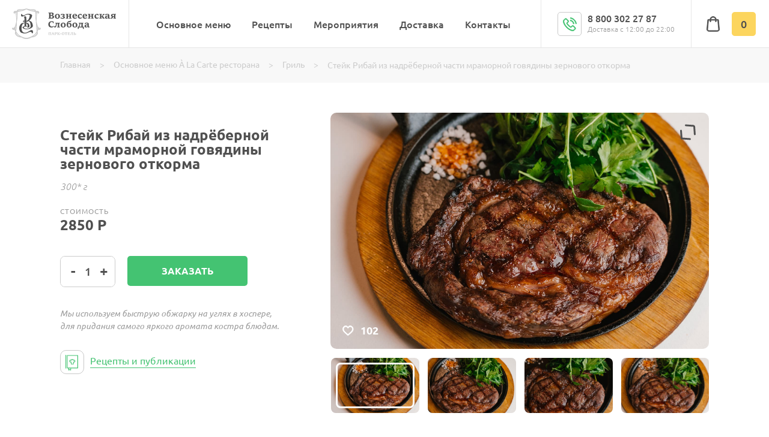

--- FILE ---
content_type: text/html; charset=UTF-8
request_url: https://delivery.vsloboda.ru/menu/vtoryie-blyuda-s-grilya/stejk-ribaj.html
body_size: 8871
content:
<!DOCTYPE html>
<!--[if lt IE 7]>      <html class="no-js lt-ie9 lt-ie8 lt-ie7"> <![endif]-->
<!--[if IE 7]>         <html class="no-js lt-ie9 lt-ie8"> <![endif]-->
<!--[if IE 8]>         <html class="no-js lt-ie9"> <![endif]-->
<!--[if gt IE 8]><!--> <html class="no-js"> <!--<![endif]-->
<head>
	<base href="https://delivery.vsloboda.ru/">
	<title>Стейк Рибай из надрёберной части мраморной говядины зернового откорма - Вознесенская Слобода</title>
	<meta name="description" content="Стейк Рибай из надрёберной части мраморной говядины зернового откорма">
	<meta name="robots" content="index, follow">
	<meta name="language" content="russian">

	<meta charset="utf-8">
	<meta http-equiv="X-UA-Compatible" content="IE=edge,chrome=1">
	<meta name="author" content="Kreatex Digital Agency">
	<meta name="viewport" content="width=device-width, initial-scale=1">
	<meta name="format-detection" content="telephone=no" />
	<link rel="canonical" href="https://delivery.vsloboda.ru/menu/vtoryie-blyuda-s-grilya/stejk-ribaj.html" />
	<link rel="shortcut icon" href="dosttempl/favicon/256.ico" />
	<link rel="shortcut icon" href="dosttempl/favicon/192.ico" />
	<link rel="shortcut icon" href="dosttempl/favicon/96.ico" />
	<link rel="shortcut icon" href="dosttempl/favicon/64.ico" />
	<link rel="shortcut icon" href="dosttempl/favicon/32.ico" />
	<link rel="shortcut icon" href="dosttempl/favicon/16.ico" />

    <link rel="icon" type="image/png" sizes="256x256" href="dosttempl/favicon/256.png">
    <link rel="icon" type="image/png" sizes="192x192" href="dosttempl/favicon/192.png">
    <link rel="icon" type="image/png" sizes="96x96" href="dosttempl/favicon/96.png">
    <link rel="icon" type="image/png" sizes="64x64" href="dosttempl/favicon/64.png">
    <link rel="icon" type="image/png" sizes="32x32" href="dosttempl/favicon/32.png">
    <link rel="icon" type="image/png" sizes="16x16" href="dosttempl/favicon/16.png">
    
    <meta name="yandex-verification" content="30776d405a7b6426" />

	<link rel="stylesheet" href="dosttempl/css/responsiveslides.css">
	<link rel="stylesheet" href="dosttempl/css/normalize5.min.css">
	<link rel="stylesheet" href="dosttempl/css/swiper.min.css">
	<link rel="stylesheet" href="dosttempl/css/default-skin.css">
	<link rel="stylesheet" href="dosttempl/css/photoswipe.css">
	<link rel="stylesheet" href="dosttempl/css/jquery-ui.min.css">
	<link rel="stylesheet" href="dosttempl/css/jquery-ui.structure.min.css">
	<link rel="stylesheet" href="dosttempl/css/jquery-ui.theme.min.css">
	<link rel="stylesheet" href="dosttempl/css/style.css">
	<link rel="stylesheet" href="dosttempl/css/main.css">

	<!-- Inclide LESS -->
	<!--<link rel="stylesheet/less" type="text/css" href="dosttempl/css/main.less" />-->

	<!-- SCRIPTS -->
	<!--<script src="https://ajax.googleapis.com/ajax/libs/jquery/1.11.1/jquery.min.js"></script>-->
	<script>window.jQuery || document.write('<script src="dosttempl/js/jquery-1.11.1.min.js"><\/script>')</script>
	<script src="dosttempl/js/jquery-ui.min.js"></script>
	<script src="dosttempl/js/jquery.easing.min.js"></script>
	<script src="dosttempl/js/responsiveslides.min.js"></script>
	<script src="dosttempl/js/swiper.min.js"></script>
	<script src="dosttempl/js/spplusminus.min.js"></script>
	<script src="dosttempl/js/jquery.slimscroll.min.js"></script>
	<script src="dosttempl/js/photoswipe-ui-default.min.js"></script>
	<script src="dosttempl/js/photoswipe.min.js"></script>
	<script src="dosttempl/js/spmain.min.js"></script>
	<script src="dosttempl/js/backet.js"></script>
	<script src="dosttempl/js/script.js"></script>
	
	<!--[if IE]>
		<script src="https://html5shiv.googlecode.com/svn/trunk/html5.js"></script>
	<![endif]-->
	<!--[if lt IE 9]>
		<script src="dosttempl/js/html5-3.6-respond-1.1.0.min.js"></script>
	<![endif]-->

	<!--<script src="dosttempl/js/less.min.js" type="text/javascript"></script>-->
	
	<!-- Top.Mail.Ru counter -->
<script type="text/javascript">
var _tmr = window._tmr || (window._tmr = []);
_tmr.push({id: "3323395", type: "pageView", start: (new Date()).getTime()});
(function (d, w, id) {
  if (d.getElementById(id)) return;
  var ts = d.createElement("script"); ts.type = "text/javascript"; ts.async = true; ts.id = id;
  ts.src = "https://top-fwz1.mail.ru/js/code.js";
  var f = function () {var s = d.getElementsByTagName("script")[0]; s.parentNode.insertBefore(ts, s);};
  if (w.opera == "[object Opera]") { d.addEventListener("DOMContentLoaded", f, false); } else { f(); }
})(document, window, "tmr-code");
</script>
<noscript><div><img src="https://top-fwz1.mail.ru/counter?id=3323395;js=na" style="position:absolute;left:-9999px;" alt="Top.Mail.Ru" /></div></noscript>
<!-- /Top.Mail.Ru counter -->


</head>
<body>

	<!--[if lt IE 9]>
	<p class="updatebrowser">Вы используете <strong>старый</strong> браузер. Пожалуйста <a href="https://browser-update.org/ru/update.html"> обновите свой браузер </a> для корректного отображения ресурса.</p>
	<![endif]-->

<div class="pswp" tabindex="-1" role="dialog" aria-hidden="true">
	<div class="pswp__bg"></div>
	<div class="pswp__scroll-wrap">
		<div class="pswp__container">
			<div class="pswp__item"></div>
			<div class="pswp__item"></div>
			<div class="pswp__item"></div>
		</div>
		<div class="pswp__ui pswp__ui--hidden">
			<div class="pswp__top-bar">
				<div class="pswp__counter"></div>
				<button class="pswp__button pswp__button--close" title="Закрыть (Esc)"></button>
				<button class="pswp__button pswp__button--share" title="Поделиться"></button>
				<button class="pswp__button pswp__button--fs" title="Полный экран"></button>
				<button class="pswp__button pswp__button--zoom" title="Увеличить/уменьшить"></button>
				<div class="pswp__preloader">
					<div class="pswp__preloader__icn">
						<div class="pswp__preloader__cut">
							<div class="pswp__preloader__donut"></div>
						</div>
					</div>
				</div>
			</div>
			<div class="pswp__share-modal pswp__share-modal--hidden pswp__single-tap">
				<div class="pswp__share-tooltip"></div>
			</div>
			<button class="pswp__button pswp__button--arrow--left" title="Назад"></button>
			<button class="pswp__button pswp__button--arrow--right" title="Вперед"></button>
			<div class="pswp__caption">
				<div class="pswp__caption__center"></div>
			</div>
		</div>
	</div>
</div>

<div class="ppmenumcat catmenu">
	<div class="halign">
		<div class="rel">
			<p class="close"></p>
			<h2>Основное меню</h2>
		</div>
		<ul>
		    <!--<li><a href="menu/raw-bar/">Raw-Bar</a></li>-->
			<li><a href="menu/xolodnyie-zakuski.html">Холодные закуски</a></li>
			<li><a href="menu/goryachie-zakuski.html">Горячие закуски</a></li>
			<li><a href="menu/salatyi.html">Салаты</a></li>
			<li><a href="menu/pervyie-blyuda/">Супы</a></li>
			<li><a href="menu/vtoryie-blyuda.html">Основные блюда</a></li>
			<li><a href="menu/vtoryie-blyuda-s-grilya.html">Гриль</a></li>
			<li><a href="menu/garniryi.html">Гарниры</a></li>
			<li><a href="menu/desertyi.html">Десерты</a></li>
		</ul>
	</div>
</div>
<div class="ppmenumcat tomppmenu">
	<div class="halign">
		<div class="rel">
			<p class="close"></p>
			<h2>Все меню</h2>
		</div>
		<ul>
		    
			<li><a href="menu/">Основное меню</a></li>
			<li><a href="menu/blyuda-na-kompaniyu.html">Блюда на компанию</a></li>
			<li><a href="sous/">Соусы к заказу</a></li>
			<li><a href="xleb/">Cвежевыпеченный хлеб</a></li>

		</ul>
	</div>
</div>

<div class="bskadded">
	<div class="rel">
		<div class="close"></div>
	</div>
	<p class="h">Товар добавлен в корзину</p>
	<div class="line"></div>
	<div class="tbl nomp">
		<div class="i"><div style="background-image:url(content/mpage/bsk1.jpg)"></div></div>
		<div class="tx">
			<p>Салат с угрем, овощами, перепелиным яйцом и лимонными духами</p>
			<div class="tbl">
				<p class="cnt">Количество: <span class="cntd">2</span></p>
				<p class="price"><span class="sum">1230</span> Р</p>
			</div>
		</div>
	</div>
	<div class="mobtx">
		<p>В корзину добавлен <span class="cntd">1</span> товар на сумму <span class="sum">1230</span> Р</p>
	</div>
	<a class="tobsk graybtn" href="sale/">Перейти в корзину</a>
</div>

<div class="bskpopup">
	<div class="incontent">
		<div class="contwr">
			<div class="cont">

				<div class="ord">
					<div class="del"></div>
					<div class="tx">
						<p>Салат с угрем, овощами, перепелиным яйцом и лимонными духами</p>
					</div>
					<div class="inline">
						<div class="pmbl"></div>
						<p class="price">1230 Р</p>
					</div>
				</div>

				<div class="ord">
					<div class="del"></div>
					<div class="tx">
						<p>Салат с угрем, овощами, перепелиным яйцом и лимонными духами</p>
					</div>
					<div class="inline">
						<div class="pmbl"></div>
						<p class="price">1230 Р</p>
					</div>
				</div>

			</div>
		</div>

		<div class="in">
			<div class="rel">
				<div class="close"></div>
			</div>
			<p class="h">Ваш заказ</p>
		</div>
		
		<div class="btm">
			<div class="in">
				<div class="inline">
					<p>Итого:</p>
					<p class="allsum"><span>3530</span> Р</p>
				</div>
				<a class="greenbtn" href="sale/zakaz/">Оформить заказ</a>
			</div>
		</div>
	</div>
</div>

<div class="ppmenu">
	<div class="logobg"></div>
	<div class="header">
		<div class="pmenubtn close">
			<span></span>
		</div>
        
        <a class="mlogo" href="/"></a><a class="mlogomob" href="/"></a>
		<ul>
			<li><a href="menu/">Основное меню</a><span></span></li>
			<li><a href="publication/">Рецепты</a><span></span></li>
			<li><a href="meropriyatiya/">Мероприятия</a><span></span></li>
			<li><a href="dostavka/">Доставка</a><span></span></li>
			<li><a href="contacts/">Контакты</a><span></span></li>
		</ul>

		<div class="hdrbsk">
			<div></div>
			<p class="btn">0</p>
		</div>
		<div class="ttelmob">
			<a href="tel:+78003022787"></a>
		</div>
		<div class="ttel">
			<a href="tel:+78003022787">
				<span>8 800 302 27 87</span>
				<span>Доставка с 12:00 до 22:00</span>
			</a>
		</div>

	</div>
	<div class="cont">
		<div class="menu">
			<p class="sh">Основное меню<span></span></p>
			<ul>
    			<li><a href="menu/xolodnyie-zakuski.html">Холодные закуски</a></li>
    			<li><a href="menu/salatyi.html">Салаты</a></li>
    			<li><a href="menu/pervyie-blyuda/">Супы</a></li>
    			<li><a href="menu/vtoryie-blyuda.html">Основные блюда</a></li>
    			<li><a href="menu/vtoryie-blyuda-s-grilya.html">Гриль</a></li>
    			<li><a href="menu/desertyi.html">Десерты</a></li>
    			<li><a href="menu/garniryi.html">Гарниры</a></li>
			</ul>
		</div>
		<div class="menu">
			<p>Сервис<span></span></p>
			<ul style="display:none;">
			    <li><a href="meropriyatiya/">Мероприятия</a><span></span></li>
				<li><a href="publication/">Рецепты</a></li>
				<li><a href="dostavka/">Доставка</a></li>
				<li><a href="contacts/">Контакты</a></li>
			</ul>
		</div>
	</div>
	<div class="bot">
		<p>Мы  в социальных сетях</p>
		<div class="soc">
			<a class="sc1" rel="nofollow" target="_blank" href="https://www.youtube.com/c/SlobodaHome"><svg width="16" height="11" viewBox="0 0 16 11"><g transform="matrix(1,0,0,1,-7598,-3773.56)"><g transform="matrix(2.48447,0,0,4.2707,2037.52,0)"><g transform="matrix(0.0125781,0,0,0.0073173,2238.09,883.006)"><path d="M490.24,113.92C476.352,89.216 461.28,84.672 430.592,82.944C399.936,80.864 322.848,80 256.064,80C189.152,80 112.032,80.864 81.408,82.912C50.784,84.672 35.68,89.184 21.664,113.92C7.36,138.592 0,181.088 0,255.904L0,256.16C0,330.656 7.36,373.472 21.664,397.888C35.68,422.592 50.752,427.072 81.376,429.152C112.032,430.944 189.152,432 256.064,432C322.848,432 399.936,430.944 430.624,429.184C461.312,427.104 476.384,422.624 490.272,397.92C504.704,373.504 512,330.688 512,256.192L512,255.936C512,181.088 504.704,138.592 490.24,113.92ZM192,352L192,160L352,256L192,352Z" /></g></g></g></svg></a>
			<a class="sc2" rel="nofollow" target="_blank" href="https://vk.com/vslobodaru"><svg width="16" height="9" viewBox="0 0 16 9"><g transform="matrix(1,0,0,1,-7560,-3774.45)"><g transform="matrix(2.48447,0,0,4.2707,2037.52,0)"><g transform="matrix(0.433303,0,0,0.252073,1608.37,-1104.8)"><path d="M1430.03,7894.07C1430.52,7894.51 1430.97,7894.97 1431.4,7895.46C1431.59,7895.68 1431.76,7895.92 1431.9,7896.17C1432.06,7896.4 1432.01,7896.72 1431.77,7896.89C1431.71,7896.92 1431.65,7896.95 1431.59,7896.97L1429.55,7896.97C1429.05,7897 1428.57,7896.81 1428.25,7896.44C1427.97,7896.15 1427.71,7895.83 1427.44,7895.53C1427.33,7895.41 1427.21,7895.3 1427.07,7895.21C1426.9,7895.06 1426.64,7895.06 1426.48,7895.23C1426.44,7895.27 1426.41,7895.32 1426.39,7895.37C1426.25,7895.67 1426.18,7896 1426.18,7896.33C1426.24,7896.62 1426.05,7896.9 1425.75,7896.97C1425.68,7896.98 1425.6,7896.98 1425.53,7896.97C1424.52,7897.05 1423.5,7896.83 1422.62,7896.34C1421.84,7895.86 1421.16,7895.22 1420.65,7894.48C1419.63,7893.02 1418.76,7891.47 1418.07,7889.83C1417.91,7889.47 1418.03,7889.27 1418.43,7889.27C1419.09,7889.25 1419.76,7889.25 1420.42,7889.26C1420.68,7889.27 1420.9,7889.44 1420.98,7889.68C1421.33,7890.57 1421.78,7891.42 1422.33,7892.21C1422.46,7892.43 1422.64,7892.62 1422.84,7892.78C1422.96,7892.9 1423.15,7892.9 1423.28,7892.79C1423.32,7892.74 1423.36,7892.69 1423.37,7892.62C1423.43,7892.45 1423.47,7892.27 1423.48,7892.09C1423.54,7891.47 1423.53,7890.85 1423.45,7890.23C1423.43,7889.87 1423.15,7889.58 1422.79,7889.52C1422.6,7889.49 1422.63,7889.41 1422.72,7889.3C1422.86,7889.1 1423.1,7888.98 1423.35,7888.98L1425.65,7888.98C1425.96,7889.02 1426.18,7889.29 1426.14,7889.59L1426.14,7892.17C1426.13,7892.43 1426.26,7892.68 1426.47,7892.83C1426.66,7892.86 1426.84,7892.77 1426.93,7892.61C1427.46,7892 1427.9,7891.32 1428.23,7890.59C1428.38,7890.28 1428.52,7889.95 1428.65,7889.61C1428.71,7889.39 1428.93,7889.24 1429.17,7889.26L1431.38,7889.26C1431.45,7889.25 1431.51,7889.26 1431.58,7889.27C1431.79,7889.26 1431.98,7889.41 1432,7889.63C1432.01,7889.71 1431.98,7889.79 1431.94,7889.86C1431.73,7890.42 1431.43,7890.94 1431.06,7891.41C1430.69,7891.92 1430.29,7892.42 1429.93,7892.94C1429.63,7893.21 1429.62,7893.66 1429.89,7893.95C1429.93,7893.99 1429.98,7894.03 1430.03,7894.07L1430.03,7894.07Z" /></g></g></g></svg></a>
			<!--
			<a class="sc3" rel="nofollow" target="_blank" href="https://www.facebook.com/vslobodaru"><svg width="8" height="14" viewBox="0 0 8 14"><g transform="matrix(1,0,0,1,-7525.99,-3772.56)"><g transform="matrix(2.48447,0,0,4.2707,2037.52,0)"><g transform="matrix(0.4025,0,0,0.234154,1667.55,-963.29)"><path d="M1352.72,7886.48L1350.92,7886.48C1348.89,7886.48 1347.59,7887.74 1347.59,7889.68L1347.59,7891.15L1345.77,7891.15C1345.62,7891.16 1345.5,7891.27 1345.5,7891.42L1345.5,7893.56C1345.49,7893.7 1345.62,7893.82 1345.77,7893.82L1347.59,7893.82L1347.59,7899.22C1347.59,7899.36 1347.71,7899.48 1347.87,7899.48L1350.23,7899.48C1350.39,7899.48 1350.52,7899.36 1350.52,7899.22L1350.52,7893.82L1352.63,7893.82C1352.79,7893.82 1352.92,7893.7 1352.92,7893.56L1352.92,7891.42C1352.92,7891.35 1352.89,7891.28 1352.84,7891.24C1352.78,7891.18 1352.71,7891.15 1352.63,7891.15L1350.52,7891.15L1350.52,7889.9C1350.52,7889.3 1350.67,7889 1351.51,7889L1352.72,7889C1352.88,7888.99 1353,7888.87 1353,7888.73L1353,7886.74C1353,7886.6 1352.88,7886.48 1352.72,7886.48Z" /></g></g></g></svg></a>
			<a class="sc4" rel="nofollow" target="_blank" href="https://www.instagram.com/vsloboda.ru/"><svg width="13" height="13" viewBox="0 0 13 13"><g transform="matrix(1,0,0,1,-7486,-3773.06)"><g transform="matrix(2.48447,0,0,4.2707,2037.52,0)"><g transform="matrix(0.4025,0,0,0.234154,1667.54,-963.29)"><path d="M1307.12,7886.99L1316.4,7886.99C1317.29,7887 1318.01,7887.72 1318,7888.59L1318,7897.88C1318.01,7898.75 1317.29,7899.47 1316.4,7899.48L1307.12,7899.48C1306.22,7899.47 1305.5,7898.75 1305.51,7897.88L1305.51,7888.59C1305.5,7887.72 1306.22,7887 1307.12,7886.99ZM1314.61,7888.38C1314.29,7888.38 1314.04,7888.63 1314.05,7888.94L1314.05,7890.28C1314.04,7890.59 1314.29,7890.84 1314.61,7890.85L1316.02,7890.85C1316.33,7890.84 1316.58,7890.59 1316.58,7890.28L1316.58,7888.94C1316.58,7888.63 1316.33,7888.38 1316.02,7888.38L1314.61,7888.38ZM1316.59,7892.27L1315.49,7892.27C1315.59,7892.62 1315.64,7892.98 1315.64,7893.34C1315.64,7895.44 1313.91,7897.13 1311.77,7897.13C1309.62,7897.13 1307.89,7895.44 1307.89,7893.34C1307.89,7892.98 1307.94,7892.62 1308.05,7892.27L1306.9,7892.27L1306.9,7897.55C1306.9,7897.82 1307.12,7898.04 1307.39,7898.04L1316.09,7898.04C1316.36,7898.04 1316.59,7897.82 1316.59,7897.55L1316.59,7892.27ZM1311.76,7890.77C1310.39,7890.78 1309.28,7891.88 1309.29,7893.22C1309.3,7894.57 1310.42,7895.65 1311.8,7895.64C1313.17,7895.63 1314.27,7894.54 1314.27,7893.21C1314.27,7891.86 1313.14,7890.77 1311.76,7890.77Z" /></g></g></g></svg></a>
			-->
		</div>
		<!--
		<p>Информация</p>
		<div class="inline">
			<a class="fttel" href="tel:+78003022787">8 800 302 27 87</a>
		</div>
		<p>Доставка с 12:00 до 22:00</p>
		-->
	</div>

</div>

<div class="ppwinbg"></div>
<div class="ppwinthanks">
	<div class="tb">
		<div class="tc">
			<div class="cont">
				<div class="rel">
					<div class="close"></div>
				</div>
				<p class="h">Сообщение<br/> успешно<br/> отправлено</p>
				<p>Менеджер компании скоро<br/> свяжется с Вами.</p>
				<p class="closebtn">Закрыть</p>
			</div>
		</div>
	</div>
</div>

	<div class="site">

		<div class="header stat">
			<div class="pmenubtn">
				<span></span>
			</div>

			<a class="mlogo" href="/"></a><a class="mlogomob" href="/"></a>
			<ul>
				<li><a href="menu/">Основное меню</a><span></span></li>
				<li><a href="publication/">Рецепты</a><span></span></li>
				<li><a href="meropriyatiya/">Мероприятия</a><span></span></li>
				<li><a href="dostavka/">Доставка</a><span></span></li>
				<li><a href="contacts/">Контакты</a><span></span></li>
			</ul>

			<div class="hdrbsk">
				<div></div>
				<p class="btn">0</p>
			</div>
			<div class="ttelmob">
				<a href="tel:+78003022787"></a>
			</div>
			<div class="ttel">
				<a href="tel:+78003022787">
					<span>8 800 302 27 87</span>
					<span>Доставка с 12:00 до 22:00</span>
				</a>
			</div>

		</div>
		<div class="posthdr"></div>
<div class="bcrumbs">
	<div class="halign">
		<ul class="B_crumbBox"><li><a rel="Home" href="/">Главная</a></li>
  <li><a class="B_crumb" itemprop="url" rel="На сегодняшний день парк-отель «Вознесенская слобода» - один из самых молодых и современных гостиничных комплексов во Владимирской области. Всего за несколько лет работы нам удалось превратить 
наш отель в многофункциональный комплекс, которому по плечу 
решение любых задач в сфере гостеприимства." href="menu/"><span itemprop="title">Основное меню À La Carte ресторана</span></a></li>
  <li><a class="B_crumb" itemprop="url" rel="Гриль" href="menu/vtoryie-blyuda-s-grilya.html"><span itemprop="title">Гриль</span></a></li>
  <li><p>Стейк Рибай из надрёберной части мраморной говядины зернового откорма</p></li>
</ul>
	</div>
</div>
<div class="goodpg">
	<div class="halign">
		<div class="inline">

			<div class="mimggal">

				<div class="bimg">

					<div class="swiper-container">

						
						<p class="like">102</p>
						<div class="btnlike" i="88"></div>

						<div class="swiper-wrapper">
                            <div class="swiper-slide" style="background-image:url(content/shop/menu/grill/119-1.jpg);">
	<div class="ar"><span></span><span></span></div>
	<a href="content/shop/menu/grill/119-1.jpg" data-size="1600x1184"></a>
	<div class="i"><img src="content/shop/menu/grill/119-1.jpg"></div>
</div><div class="swiper-slide" style="background-image:url(content/shop/menu/grill/119-2.jpg);">
	<div class="ar"><span></span><span></span></div>
	<a href="content/shop/menu/grill/119-2.jpg" data-size="1600x1184"></a>
	<div class="i"><img src="content/shop/menu/grill/119-2.jpg"></div>
</div><div class="swiper-slide" style="background-image:url(content/shop/menu/grill/119-3.jpg);">
	<div class="ar"><span></span><span></span></div>
	<a href="content/shop/menu/grill/119-3.jpg" data-size="1600x1184"></a>
	<div class="i"><img src="content/shop/menu/grill/119-3.jpg"></div>
</div><div class="swiper-slide" style="background-image:url(content/shop/menu/grill/119-4.jpg);">
	<div class="ar"><span></span><span></span></div>
	<a href="content/shop/menu/grill/119-4.jpg" data-size="1600x1184"></a>
	<div class="i"><img src="content/shop/menu/grill/119-4.jpg"></div>
</div>
						</div>
					</div>

				</div>

				<div class="thumbs">

					<div class="swiper-container">
						<div class="swiper-wrapper">
                            <div class="swiper-slide" style="background-image:url(content/shop/menu/grill/119-1.jpg);"><div></div></div><div class="swiper-slide" style="background-image:url(content/shop/menu/grill/119-2.jpg);"><div></div></div><div class="swiper-slide" style="background-image:url(content/shop/menu/grill/119-3.jpg);"><div></div></div><div class="swiper-slide" style="background-image:url(content/shop/menu/grill/119-4.jpg);"><div></div></div>
						</div>
					</div>

				</div>

			</div>

			<div class="tx">
				<h1>Стейк Рибай из надрёберной части мраморной говядины зернового откорма</h1>
				<p class="wg">300* г</p>
				<p class="prh">Стоимость</p>
				<p class="price">2850 Р</p>
				<div class="cntbtn">
					<div class="pm"></div>
					<a class="greenbtn addtobsk" i="88" p="2850" href="#">Заказать</a>
					<p class="noshow"><span class="p1">Стейк Рибай из надрёберной части мраморной говядины зернового откорма</span><span class="p2">content/shop/menu/grill/119-1.jpg</span><span class="p3">Стейк Рибай из надрёберной части мраморной говядины зернового откорма</span></p>
				</div>
				<p>Мы используем быструю обжарку на углях в хоспере, для придания самого яркого аромата костра блюдам.</p>
				
				<a class="rec" target="_blank" href="publication/"><span>Рецепты и публикации</span></a>
			</div>

		</div>
		<div class="inline">
			<div class="inmenu">
				<p>Основное меню</p>
				<div class="inline">
					<ul>
						<li><a href="menu/xolodnyie-zakuski.html">Холодные закуски</a></li>
						<li><a href="menu/goryachie-zakuski.html">Горячие закуски</a></li>
						<li><a href="menu/salatyi.html">Салаты</a></li>
					</ul>
					<ul>
					    
						<li><a href="menu/pervyie-blyuda/">Супы</a></li>
						<li><a href="menu/vtoryie-blyuda.html">Основные блюда</a></li>
						<li><a href="menu/vtoryie-blyuda-s-grilya.html">Гриль</a></li>
					</ul>
					<ul>
						<li><a href="menu/desertyi.html">Десерты</a></li>
						<li><a href="xleb/">Cвежевыпеченый хлеб</a></li>
						<li><a href="sous/">Cоусы к заказу</a></li>
						<!--<li><a href="menu/postnoe-menu/">Постное меню</a></li>-->
					</ul>
				</div>
			</div>
		</div>
	</div>
</div>

<div class="recommendmob">
	<div class="halign">
		<h2>Рекомендуем!</h2>
		<div class="swiper-container">
			<div class="swiper-wrapper">
                <div class="swiper-slide">
	<div class="buyan">
		<p class="n">Новинка</p>
		<div class="sq"></div>
		<div class="i">
			<div class="m" style="background-image:url(content/shop/menu/blyuda/57-1.jpg)"></div>
		</div>
		<p>Утиная грудка с вишнёвым соусом, кремом из печёного яблока и свекольным гелем </p>
		<p class="v">220 г</p>
		<div class="by">
			<p class="price">950 Р</p>
			<div class="pn"></div>
			<p class="noshow"><span class="p1">Утиная грудка с вишнёвым соусом, кремом из печёного яблока и свекольным гелем</span><span class="p2">content/shop/menu/blyuda/57-1.jpg</span><span class="p3">Утиная грудка с вишнёвым соусом, кремом из печёного яблока и свекольным гелем </span></p>
			<div i="234" p="950" class="tobsk"></div>
		</div>
		<a href="menu/vtoryie-blyuda/utinaya-grudka-s-kremom-iz-seldereya.html"></a>
	</div>
</div><div class="swiper-slide">
	<div class="buyan">
		
		<div class="sq"></div>
		<div class="i">
			<div class="m" style="background-image:url(content/shop/menu/grill/45-1.jpg)"></div>
		</div>
		<p>Мякоть куриного бедра в томатном маринаде</p>
		<p class="v">200 г</p>
		<div class="by">
			<p class="price">900 Р</p>
			<div class="pn"></div>
			<p class="noshow"><span class="p1">Мякоть куриного бедра в томатном маринаде</span><span class="p2">content/shop/menu/grill/45-1.jpg</span><span class="p3">Мякоть куриного бедра в томатном маринаде</span></p>
			<div i="144" p="900" class="tobsk"></div>
		</div>
		<a href="menu/vtoryie-blyuda-s-grilya/myakot-kurinogo-bedra.html"></a>
	</div>
</div><div class="swiper-slide">
	<div class="buyan">
		
		<div class="sq"></div>
		<div class="i">
			<div class="m" style="background-image:url(content/shop/menu/grill/117-1.jpg)"></div>
		</div>
		<p>Бифштекс из рубленной говядины с Кафе де Пари</p>
		<p class="v">250* г</p>
		<div class="by">
			<p class="price">1125 Р</p>
			<div class="pn"></div>
			<p class="noshow"><span class="p1">Бифштекс из рубленной говядины с Кафе де Пари</span><span class="p2">content/shop/menu/grill/117-1.jpg</span><span class="p3">Бифштекс из рубленной говядины с Кафе де Пари</span></p>
			<div i="354" p="1125" class="tobsk"></div>
		</div>
		<a href="menu/vtoryie-blyuda-s-grilya/bifshteks-iz-rublennoj-govyadinyi-s-kafe-de-pari.html"></a>
	</div>
</div><div class="swiper-slide">
	<div class="buyan">
		
		<div class="sq"></div>
		<div class="i">
			<div class="m" style="background-image:url(content/shop/menu/grill/43-1.jpg)"></div>
		</div>
		<p>Вырезка молодого ягнёнка в травах прованса, с печёными перцами</p>
		<p class="v">200* г</p>
		<div class="by">
			<p class="price">1700 Р</p>
			<div class="pn"></div>
			<p class="noshow"><span class="p1">Вырезка молодого ягнёнка в травах прованса, с печёными перцами</span><span class="p2">content/shop/menu/grill/43-1.jpg</span><span class="p3">Вырезка молодого ягнёнка в травах прованса, с печёными перцами</span></p>
			<div i="369" p="1700" class="tobsk"></div>
		</div>
		<a href="menu/vtoryie-blyuda-s-grilya/vyirezka-molodogo-yagnenka.html"></a>
	</div>
</div>
			</div>
		</div>
	</div>
</div>
<div class="recommend">
	<div class="halign">
		<h2>Рекомендуем!</h2>
		<div class="inline">
            <div class="buyan">
	<p class="n">Новинка</p>
	<div class="sq"></div>
	<div class="i">
		<div class="m" style="background-image:url(content/shop/menu/blyuda/57-1.jpg)"></div>
	</div>
	<p>Утиная грудка с вишнёвым соусом, кремом из печёного яблока и свекольным гелем </p>
	<p class="v">220 г</p>
	<div class="by">
		<p class="price">950 Р</p>
		<div class="pn"></div>
		<p class="noshow"><span class="p1">Утиная грудка с вишнёвым соусом, кремом из печёного яблока и свекольным гелем</span><span class="p2">content/shop/menu/blyuda/57-1.jpg</span><span class="p3">Утиная грудка с вишнёвым соусом, кремом из печёного яблока и свекольным гелем </span></p>
		<div i="234" p="950" class="tobsk addtobsk"></div>
	</div>
	<a href="menu/vtoryie-blyuda/utinaya-grudka-s-kremom-iz-seldereya.html"></a>
</div><div class="buyan">
	
	<div class="sq"></div>
	<div class="i">
		<div class="m" style="background-image:url(content/shop/menu/grill/45-1.jpg)"></div>
	</div>
	<p>Мякоть куриного бедра в томатном маринаде</p>
	<p class="v">200 г</p>
	<div class="by">
		<p class="price">900 Р</p>
		<div class="pn"></div>
		<p class="noshow"><span class="p1">Мякоть куриного бедра в томатном маринаде</span><span class="p2">content/shop/menu/grill/45-1.jpg</span><span class="p3">Мякоть куриного бедра в томатном маринаде</span></p>
		<div i="144" p="900" class="tobsk addtobsk"></div>
	</div>
	<a href="menu/vtoryie-blyuda-s-grilya/myakot-kurinogo-bedra.html"></a>
</div><div class="buyan">
	
	<div class="sq"></div>
	<div class="i">
		<div class="m" style="background-image:url(content/shop/menu/grill/117-1.jpg)"></div>
	</div>
	<p>Бифштекс из рубленной говядины с Кафе де Пари</p>
	<p class="v">250* г</p>
	<div class="by">
		<p class="price">1125 Р</p>
		<div class="pn"></div>
		<p class="noshow"><span class="p1">Бифштекс из рубленной говядины с Кафе де Пари</span><span class="p2">content/shop/menu/grill/117-1.jpg</span><span class="p3">Бифштекс из рубленной говядины с Кафе де Пари</span></p>
		<div i="354" p="1125" class="tobsk addtobsk"></div>
	</div>
	<a href="menu/vtoryie-blyuda-s-grilya/bifshteks-iz-rublennoj-govyadinyi-s-kafe-de-pari.html"></a>
</div><div class="buyan">
	
	<div class="sq"></div>
	<div class="i">
		<div class="m" style="background-image:url(content/shop/menu/grill/43-1.jpg)"></div>
	</div>
	<p>Вырезка молодого ягнёнка в травах прованса, с печёными перцами</p>
	<p class="v">200* г</p>
	<div class="by">
		<p class="price">1700 Р</p>
		<div class="pn"></div>
		<p class="noshow"><span class="p1">Вырезка молодого ягнёнка в травах прованса, с печёными перцами</span><span class="p2">content/shop/menu/grill/43-1.jpg</span><span class="p3">Вырезка молодого ягнёнка в травах прованса, с печёными перцами</span></p>
		<div i="369" p="1700" class="tobsk addtobsk"></div>
	</div>
	<a href="menu/vtoryie-blyuda-s-grilya/vyirezka-molodogo-yagnenka.html"></a>
</div>
		</div>
	</div>
</div>
<div class="mptopicons">
	<div class="halign">
		<div class="cont">

			<div class="ico i1">
				<p>Доставка по городу</p>
				<p>Вы получаете удобный сервис и возможность быстро получить желаемое</p>
			</div>

			<div class="ico i2">
				<p>Быстрый<br /> онлайн заказ</p>
				<p>Доставим заказ <br />за 3 часа до желаемого времени!</p>
			</div>

			<div class="ico i3">
				<p>Меры безопасности</p>
				<p>Мы соблюдаем все возможные меры безопасности.</p>
			</div>

		</div>
	</div>
</div>
<div class="mt-100 nomp"></div>
<div class="mt-180 notp nodp"></div>
<div class="greenline"></div>
<div class="catslid">
	<div class="halign">

		<div class="cont">
			<div class="pnctrl">
				<div class="prev"></div>
				<div class="next"></div>
			</div>
			<div class="contwr">
				<div class="swiper-container">
					<div class="swiper-wrapper">
					    
					    <!--
					    <div class="swiper-slide">
							<div class="i" style="background-image:url(content/mpage/img11-3.jpg)"></div>
							<p>Постное меню</p>
							<a href="menu/postnoe-menu/"></a>
						</div>
					    -->
					    
					    <div class="swiper-slide">
							<div class="i" style="background-image:url(content/mpage/img13.jpg)"></div>
							<p>Меню À La Carte</p>
							<a href="menu/"></a>
						</div>
						
					    <div class="swiper-slide">
							<div class="i" style="background-image:url(content/mpage/img6.jpg)"></div>
							<p>Мероприятия</p>
							<a href="meropriyatiya/"></a>
						</div>
						
						<div class="swiper-slide">
							<div class="i" style="background-image:url(content/mpage/img8.jpg)"></div>
							<p>Блюда на компанию</p>
							<a href="menu/blyuda-na-kompaniyu.html"></a>
						</div>
					    
					    <div class="swiper-slide">
							<div class="i" style="background-image:url(content/mpage/img13.jpg)"></div>
							<p>Меню À La Carte</p>
							<a href="menu/"></a>
						</div>
					    
						<div class="swiper-slide">
							<div class="i" style="background-image:url(content/mpage/img8.jpg)"></div>
							<p>Блюда на компанию</p>
							<a href="menu/blyuda-na-kompaniyu.html"></a>
						</div>
					    
					    <div class="swiper-slide">
							<div class="i" style="background-image:url(content/mpage/img6.jpg)"></div>
							<p>Мероприятия</p>
							<a href="meropriyatiya/"></a>
						</div>
						
					</div>
				</div>
			</div>

		</div>
	</div>
</div>

        <div class="footer">
			<div class="halign">
				<div class="inline">

					<div class="ftlogowr">
						<div class="ftlogo"></div>
						<p>600000, г. Владимир,<br /> ул. Вознесенская, 14-б </p>
						<a href="contacts/">Схема проезда</a>
					</div>
					<div class="ftmenuwr">
						<div class="ftmenu">
							<p>Доставка</p>
							<ul>
								<li><a href="dostavka/">Доставка</a></li>
								<li><a href="meropriyatiya/">Мероприятия</a></li>
								<!--<li><a target="_blank" href="https://vsloboda.ru/restourant-kafe/">Ресторан</a></li>-->
								<li><a target="_blank" href="https://vsloboda.ru/specpredlozhenia/">Спецпредложения</a></li>
								<li><a href="contacts/">Контакты</a></li>
							</ul>
						</div>
						<div class="ftmenu">
							<p>Меню</p>
							<ul>
								<li><a href="menu/">Основное меню</a></li>
								<!--<li><a href="wine/">Винная карта</a></li>-->
								<!--<li><a href="menu/postnoe-menu/">Постное меню</a></li>-->
							</ul>
						</div>
					</div>

					<div class="ftcont">
						<div class="inline">
							<div class="toup"></div>
						</div>
						<p>Мы  в социальных сетях</p>
						<div class="soc">
							<a class="sc1" rel="nofollow" target="_blank" href="https://www.youtube.com/c/SlobodaHome"><svg width="16" height="11" viewBox="0 0 16 11"><g transform="matrix(1,0,0,1,-7598,-3773.56)"><g transform="matrix(2.48447,0,0,4.2707,2037.52,0)"><g transform="matrix(0.0125781,0,0,0.0073173,2238.09,883.006)"><path d="M490.24,113.92C476.352,89.216 461.28,84.672 430.592,82.944C399.936,80.864 322.848,80 256.064,80C189.152,80 112.032,80.864 81.408,82.912C50.784,84.672 35.68,89.184 21.664,113.92C7.36,138.592 0,181.088 0,255.904L0,256.16C0,330.656 7.36,373.472 21.664,397.888C35.68,422.592 50.752,427.072 81.376,429.152C112.032,430.944 189.152,432 256.064,432C322.848,432 399.936,430.944 430.624,429.184C461.312,427.104 476.384,422.624 490.272,397.92C504.704,373.504 512,330.688 512,256.192L512,255.936C512,181.088 504.704,138.592 490.24,113.92ZM192,352L192,160L352,256L192,352Z" /></g></g></g></svg></a>
							<a class="sc2" rel="nofollow" target="_blank" href="https://vk.com/vslobodaru"><svg width="16" height="9" viewBox="0 0 16 9"><g transform="matrix(1,0,0,1,-7560,-3774.45)"><g transform="matrix(2.48447,0,0,4.2707,2037.52,0)"><g transform="matrix(0.433303,0,0,0.252073,1608.37,-1104.8)"><path d="M1430.03,7894.07C1430.52,7894.51 1430.97,7894.97 1431.4,7895.46C1431.59,7895.68 1431.76,7895.92 1431.9,7896.17C1432.06,7896.4 1432.01,7896.72 1431.77,7896.89C1431.71,7896.92 1431.65,7896.95 1431.59,7896.97L1429.55,7896.97C1429.05,7897 1428.57,7896.81 1428.25,7896.44C1427.97,7896.15 1427.71,7895.83 1427.44,7895.53C1427.33,7895.41 1427.21,7895.3 1427.07,7895.21C1426.9,7895.06 1426.64,7895.06 1426.48,7895.23C1426.44,7895.27 1426.41,7895.32 1426.39,7895.37C1426.25,7895.67 1426.18,7896 1426.18,7896.33C1426.24,7896.62 1426.05,7896.9 1425.75,7896.97C1425.68,7896.98 1425.6,7896.98 1425.53,7896.97C1424.52,7897.05 1423.5,7896.83 1422.62,7896.34C1421.84,7895.86 1421.16,7895.22 1420.65,7894.48C1419.63,7893.02 1418.76,7891.47 1418.07,7889.83C1417.91,7889.47 1418.03,7889.27 1418.43,7889.27C1419.09,7889.25 1419.76,7889.25 1420.42,7889.26C1420.68,7889.27 1420.9,7889.44 1420.98,7889.68C1421.33,7890.57 1421.78,7891.42 1422.33,7892.21C1422.46,7892.43 1422.64,7892.62 1422.84,7892.78C1422.96,7892.9 1423.15,7892.9 1423.28,7892.79C1423.32,7892.74 1423.36,7892.69 1423.37,7892.62C1423.43,7892.45 1423.47,7892.27 1423.48,7892.09C1423.54,7891.47 1423.53,7890.85 1423.45,7890.23C1423.43,7889.87 1423.15,7889.58 1422.79,7889.52C1422.6,7889.49 1422.63,7889.41 1422.72,7889.3C1422.86,7889.1 1423.1,7888.98 1423.35,7888.98L1425.65,7888.98C1425.96,7889.02 1426.18,7889.29 1426.14,7889.59L1426.14,7892.17C1426.13,7892.43 1426.26,7892.68 1426.47,7892.83C1426.66,7892.86 1426.84,7892.77 1426.93,7892.61C1427.46,7892 1427.9,7891.32 1428.23,7890.59C1428.38,7890.28 1428.52,7889.95 1428.65,7889.61C1428.71,7889.39 1428.93,7889.24 1429.17,7889.26L1431.38,7889.26C1431.45,7889.25 1431.51,7889.26 1431.58,7889.27C1431.79,7889.26 1431.98,7889.41 1432,7889.63C1432.01,7889.71 1431.98,7889.79 1431.94,7889.86C1431.73,7890.42 1431.43,7890.94 1431.06,7891.41C1430.69,7891.92 1430.29,7892.42 1429.93,7892.94C1429.63,7893.21 1429.62,7893.66 1429.89,7893.95C1429.93,7893.99 1429.98,7894.03 1430.03,7894.07L1430.03,7894.07Z" /></g></g></g></svg></a>
							
							<a class="sc3" rel="nofollow" target="_blank" href="https://www.facebook.com/vslobodaru"><svg width="8" height="14" viewBox="0 0 8 14"><g transform="matrix(1,0,0,1,-7525.99,-3772.56)"><g transform="matrix(2.48447,0,0,4.2707,2037.52,0)"><g transform="matrix(0.4025,0,0,0.234154,1667.55,-963.29)"><path d="M1352.72,7886.48L1350.92,7886.48C1348.89,7886.48 1347.59,7887.74 1347.59,7889.68L1347.59,7891.15L1345.77,7891.15C1345.62,7891.16 1345.5,7891.27 1345.5,7891.42L1345.5,7893.56C1345.49,7893.7 1345.62,7893.82 1345.77,7893.82L1347.59,7893.82L1347.59,7899.22C1347.59,7899.36 1347.71,7899.48 1347.87,7899.48L1350.23,7899.48C1350.39,7899.48 1350.52,7899.36 1350.52,7899.22L1350.52,7893.82L1352.63,7893.82C1352.79,7893.82 1352.92,7893.7 1352.92,7893.56L1352.92,7891.42C1352.92,7891.35 1352.89,7891.28 1352.84,7891.24C1352.78,7891.18 1352.71,7891.15 1352.63,7891.15L1350.52,7891.15L1350.52,7889.9C1350.52,7889.3 1350.67,7889 1351.51,7889L1352.72,7889C1352.88,7888.99 1353,7888.87 1353,7888.73L1353,7886.74C1353,7886.6 1352.88,7886.48 1352.72,7886.48Z" /></g></g></g></svg></a>
							<a class="sc4" rel="nofollow" target="_blank" href="https://www.instagram.com/vsloboda.ru/"><svg width="13" height="13" viewBox="0 0 13 13"><g transform="matrix(1,0,0,1,-7486,-3773.06)"><g transform="matrix(2.48447,0,0,4.2707,2037.52,0)"><g transform="matrix(0.4025,0,0,0.234154,1667.54,-963.29)"><path d="M1307.12,7886.99L1316.4,7886.99C1317.29,7887 1318.01,7887.72 1318,7888.59L1318,7897.88C1318.01,7898.75 1317.29,7899.47 1316.4,7899.48L1307.12,7899.48C1306.22,7899.47 1305.5,7898.75 1305.51,7897.88L1305.51,7888.59C1305.5,7887.72 1306.22,7887 1307.12,7886.99ZM1314.61,7888.38C1314.29,7888.38 1314.04,7888.63 1314.05,7888.94L1314.05,7890.28C1314.04,7890.59 1314.29,7890.84 1314.61,7890.85L1316.02,7890.85C1316.33,7890.84 1316.58,7890.59 1316.58,7890.28L1316.58,7888.94C1316.58,7888.63 1316.33,7888.38 1316.02,7888.38L1314.61,7888.38ZM1316.59,7892.27L1315.49,7892.27C1315.59,7892.62 1315.64,7892.98 1315.64,7893.34C1315.64,7895.44 1313.91,7897.13 1311.77,7897.13C1309.62,7897.13 1307.89,7895.44 1307.89,7893.34C1307.89,7892.98 1307.94,7892.62 1308.05,7892.27L1306.9,7892.27L1306.9,7897.55C1306.9,7897.82 1307.12,7898.04 1307.39,7898.04L1316.09,7898.04C1316.36,7898.04 1316.59,7897.82 1316.59,7897.55L1316.59,7892.27ZM1311.76,7890.77C1310.39,7890.78 1309.28,7891.88 1309.29,7893.22C1309.3,7894.57 1310.42,7895.65 1311.8,7895.64C1313.17,7895.63 1314.27,7894.54 1314.27,7893.21C1314.27,7891.86 1313.14,7890.77 1311.76,7890.77Z" /></g></g></g></svg></a>
							
						</div>
						<p>Информация</p>
						<div class="inline">
							<a class="fttel" href="tel:+78003022787">8 800 302 27 87</a>
						</div>
						<p>Доставка с 12:00 до 22:00</p>
					</div>


				</div>
			</div>
			<div class="line"></div>
			<div class="halign">
				<div class="inline cright">
					<div class="crightwr">
						<p>© DELIVERY.VSLOBODA.RU | 2025</p>
						<div class="links">
							<!--<a href="#">Условия</a><br class="notp nodp"/>-->
							<a target="_blank" href="policy/">Пользовательское соглашение</a>
						</div>
					</div>
					<a class="develp" href="https://kreatex.ru/" target="_blank">Разработано <span>Kreatex.ru</span></a>
				</div>
			</div>
		</div>

	</div>
	
	<script type="text/javascript" > (function(m,e,t,r,i,k,a){m[i]=m[i]||function(){(m[i].a=m[i].a||[]).push(arguments)}; m[i].l=1*new Date();k=e.createElement(t),a=e.getElementsByTagName(t)[0],k.async=1,k.src=r,a.parentNode.insertBefore(k,a)}) (window, document, "script", "https://mc.yandex.ru/metrika/tag.js", "ym"); ym(62786413, "init", { clickmap:true, trackLinks:true, accurateTrackBounce:true, webvisor:true, trackHash:true, ecommerce:"dataLayer" }); </script> <noscript><div><img src="https://mc.yandex.ru/watch/62786413" style="position:absolute; left:-9999px;" alt="" /></div></noscript>

</body>
</html>

--- FILE ---
content_type: text/css
request_url: https://delivery.vsloboda.ru/dosttempl/css/style.css
body_size: 510
content:
/* template styles */
ul, ul li {
	margin: 0;
	padding: 0;
	list-style: none;
}

h1,h2,h3,h4,h5,h6 {
	margin: 0;
	padding: 0;
}

a {
	-webkit-transition: 0.5s;
	-moz-transition: 0.5s;
	-ms-transition: 0.5s;
	-o-transition: 0.5s;
	transition: 0.5s;
	outline: none;
}

p {
	margin: 0;
}

.site {
	width: 100%;
}

/* positions */
.rel {
	position: relative;
}

.abs {
	position: absolute;
}

/*inlineblocks*/
.inline {
	display: inline-block;
	width: 100%;
}
.over{
	overflow: hidden;
}
.w100 {
	width: 100%;
}
.w110 {
	width: 110%;
}

/* div2 */
.blockd2 {
	float: left;
	width: 45%;
}

/* div3 */
.blockd3 {
	float: left;
	width: 30%;
}

table td {
  border: solid 1px #ccc;
  padding: 5px 10px;
}

.center {
	text-align: center;
}
.up {
	text-transform: uppercase;
}

.white {
	color: #fff;
}
.black {
	color: #000;
}
.gray {
	color: #2e3a40;
}
.green {
	color: #4eba6f;
}
.red {
	color: #f15a5a;
}

.mt10 {
	margin-top: 10px;
}
.mt20 {
	margin-top: 20px;
}
.mt30 {
	margin-top: 30px;
}
.mt40 {
	margin-top: 40px;
}
.mt50 {
	margin-top: 50px;
}
.mt60 {
	margin-top: 60px;
}
.mt70 {
	margin-top: 70px;
}
.mt80 {
	margin-top: 80px;
}
.mt90 {
	margin-top: 90px;
}
.mt100 {
	margin-top: 100px;
}

.noshow {
    display:none !important;
}

--- FILE ---
content_type: text/css
request_url: https://delivery.vsloboda.ru/dosttempl/css/main.css
body_size: 15934
content:
@font-face {
  font-family: ubuntureg;
  font-display: swap;
  /*src: url('../font/roboto-regular.eot');*/
  src: local('ubuntu-regular'), /*url('../font/roboto-regular.eot') format('embedded-opentype'),
		 url('../font/roboto-regular.woff') format('woff'),*/ url('../font/ubuntu-regular.ttf') format('truetype');
  /*,
		 url('../font/pfagoraserifprobold.svg') format('svg')*/
}
@font-face {
  font-family: ubuntuitalic;
  font-display: swap;
  /*src: url('../font/roboto-italic.eot');*/
  src: local('ubuntu-italic'), /*url('../font/roboto-italic.eot') format('embedded-opentype'),
		 url('../font/roboto-italic.woff') format('woff'),*/ url('../font/ubuntu-italic.ttf') format('truetype');
  /*,
		 url('../font/pfagoraserifprobold.svg') format('svg')*/
}
@font-face {
  font-family: ubuntumed;
  font-display: swap;
  /*src: url('../font/roboto-medium.eot');*/
  src: local('ubuntu-medium'), /*url('../font/roboto-medium.eot') format('embedded-opentype'),
		 url('../font/roboto-medium.woff') format('woff'),*/ url('../font/ubuntu-medium.ttf') format('truetype');
  /*,
		 url('../font/pfagoraserifprobold.svg') format('svg')*/
}
@font-face {
  font-family: ubuntubold;
  font-display: swap;
  /*src: url('../font/roboto-bold.eot');*/
  src: local('ubuntu-bold'), /*url('../font/roboto-bold.eot') format('embedded-opentype'),
		 url('../font/roboto-bold.woff') format('woff'),*/ url('../font/ubuntu-bold.ttf') format('truetype');
  /*,
		 url('../font/pfagoraserifprobold.svg') format('svg')*/
}
@font-face {
  font-family: ubuntulight;
  font-display: swap;
  /*src: url('../font/roboto-light.eot');*/
  src: local('ubuntu-light'), /*url('../font/roboto-light.eot') format('embedded-opentype'),
		 url('../font/roboto-light.woff') format('woff'),*/ url('../font/ubuntu-light.ttf') format('truetype');
  /*,
		 url('../font/pfagoraserifprobold.svg') format('svg')*/
}
@font-face {
  font-family: ubuntulightitalic;
  font-display: swap;
  /*src: url('../font/roboto-lightitalic.eot');*/
  src: local('ubuntu-lightitalic'), /*url('../font/roboto-lightitalic.eot') format('embedded-opentype'),
		 url('../font/roboto-lightitalic.woff') format('woff'),*/ url('../font/ubuntu-lightitalic.ttf') format('truetype');
  /*,
		 url('../font/pfagoraserifprobold.svg') format('svg')*/
}
h1,
h2,
h3,
h4,
h5,
h6,
b,
strong {
  font-weight: normal;
  font-family: ubuntubold;
  line-height: 1em;
  color: #505050;
}
p,
a,
span,
li,
input,
button,
textarea {
  font-family: ubuntureg;
  font-size: 18px;
  line-height: 24px;
  color: #505050;
}
h2 {
  font-family: ubuntubold;
  font-size: 32px;
  line-height: 1em;
  color: #505050;
  margin-bottom: 45px;
}
*,
*:before,
*:after {
  -webkit-box-sizing: border-box;
  -moz-box-sizing: border-box;
  -ms-box-sizing: border-box;
  -o-box-sizing: border-box;
  box-sizing: border-box;
}
audio,
canvas,
img,
video {
  vertical-align: middle;
}
body {
  width: 100%;
}
hr {
  width: 100%;
  margin-top: 0;
  margin-bottom: 0;
  border-bottom: 1px solid #9B9B9B;
}
a {
  -webkit-transition: 0.5s;
  -moz-transition: 0.5s;
  -ms-transition: 0.5s;
  -o-transition: 0.5s;
  transition: 0.5s;
  text-decoration: none;
}
p.updatebrowser {
  display: block;
  position: fixed;
  left: 0;
  right: 0;
  top: 0;
  padding: 10px 0 13px 0;
  background: #f00;
  color: #fff;
  text-align: center;
  font-size: 18px;
  line-height: 22px;
}
p.updatebrowser a {
  color: #0d09b4;
}
input,
button,
textarea,
div,
p,
span,
a {
  outline: none !important;
}
input:focus,
button:focus,
textarea:focus,
div:focus,
p:focus,
span:focus,
a:focus,
input:hover,
button:hover,
textarea:hover,
div:hover,
p:hover,
span:hover,
a:hover {
  outline: none !important;
}
ul li {
  list-style-type: none;
}
::-moz-selection {
  background: #44C372;
  text-shadow: none;
}
::selection {
  background: #44C372;
  text-shadow: none;
}
.halign {
  width: 100%;
  padding: 0 15px;
  margin: 0 auto;
}
.tbl {
  display: table;
  width: 100%;
}
.site {
  position: relative;
  width: 100%;
  overflow: hidden;
}
.inline {
  width: 100%;
  display: inline-block;
}
.btnwarr {
  display: block;
  width: 250px;
  height: 55px;
  line-height: 51px;
  border: 2px solid #fff;
  border-radius: 5px;
  text-align: center;
  text-transform: uppercase;
  font-family: ubuntubold;
  font-size: 16px;
  color: #fff;
}
.btnwarr span {
  position: relative;
  margin-left: 16px;
}
.btnwarr span:before,
.btnwarr span:after {
  display: block;
  content: "";
  position: absolute;
  left: 0;
  top: 10px;
  width: 14px;
  height: 2px;
  background: #fff;
  border-radius: 1px;
  -webkit-transition: 0.5s;
  -moz-transition: 0.5s;
  -ms-transition: 0.5s;
  -o-transition: 0.5s;
  transition: 0.5s;
}
.btnwarr span:before {
  transform: rotate(44deg);
  margin-top: -4px;
}
.btnwarr span:after {
  transform: rotate(-44deg);
  margin-top: 4px;
}
.simplearr {
  display: inline-block;
  font-family: ubuntubold;
  font-size: 16px;
  line-height: 1em;
  color: #505050;
  text-transform: uppercase;
}
.simplearr span {
  position: relative;
  margin-left: 16px;
}
.simplearr span:before,
.simplearr span:after {
  display: block;
  content: "";
  position: absolute;
  left: 0;
  top: 10px;
  width: 14px;
  height: 2px;
  background: #505050;
  border-radius: 1px;
  -webkit-transition: 0.5s;
  -moz-transition: 0.5s;
  -ms-transition: 0.5s;
  -o-transition: 0.5s;
  transition: 0.5s;
}
.simplearr span:before {
  transform: rotate(44deg);
  margin-top: -4px;
}
.simplearr span:after {
  transform: rotate(-44deg);
  margin-top: 4px;
}
/* PlusMinus */
.plusminus {
  display: inline-block;
  border: 1px solid #CBCBCB;
  border-radius: 8px;
  overflow: hidden;
}
.plusminus div {
  float: left;
  height: 50px;
  background: #fff;
  -webkit-transition: 0.5s;
  -moz-transition: 0.5s;
  -o-transition: 0.5s;
  -ms-transition: 0.5s;
  transition: 0.5s;
  overflow: hidden;
}
.plusminus div:nth-child(1),
.plusminus div:nth-child(3) {
  width: 25px;
  cursor: pointer;
}
.plusminus div:nth-child(2) {
  width: 40px;
}
.plusminus p {
  font-family: ubuntumed;
  line-height: 50px;
  text-align: left;
  color: #505050;
  font-size: 18px;
}
.plusminus div:nth-child(1) p {
  text-align: right;
}
.plusminus input {
  width: 100%;
  height: 100%;
  border: none;
  text-align: center;
  line-height: 30px;
  font-size: 18px;
  color: #505050;
  font-weight: 700;
}
/* /PlusMinus */
.graybtn {
  display: block;
  width: 210px;
  height: 50px;
  border-radius: 5px;
  line-height: 50px;
  text-align: center;
  text-transform: uppercase;
  font-family: ubuntubold;
  font-size: 16px;
  color: #fff;
  background: #505050;
}
.greenbtn {
  display: block;
  width: 210px;
  height: 50px;
  border-radius: 5px;
  line-height: 50px;
  text-align: center;
  text-transform: uppercase;
  font-family: ubuntubold;
  font-size: 16px;
  color: #fff;
  background: #44C372;
}
.brdgraybtn {
  display: block;
  width: 270px;
  height: 50px;
  border-radius: 5px;
  line-height: 46px;
  text-align: center;
  text-transform: uppercase;
  font-family: ubuntubold;
  font-size: 16px;
  color: #505050;
  background: transparent;
  border: 2px solid #505050;
}
@media only screen and (min-width: 330px) {
  .halign {
    padding: 0 30px;
  }
}
@media only screen and (min-width: 400px) {
  .halign {
    padding: 0 50px;
  }
}
@media only screen and (min-width: 768px) {
  .halign {
    width: 720px;
    padding: 0;
  }
}
@media only screen and (min-width: 1200px) {
  .halign {
    width: 1080px;
  }
  .btnwarr:hover {
    background: #fff;
    color: #505050;
  }
  .btnwarr:hover span:before,
  .btnwarr:hover span:after {
    background: #505050;
  }
  .simplearr:hover {
    color: #44C372;
  }
  .simplearr:hover span:before,
  .simplearr:hover span:after {
    background: #44C372;
    left: -5px;
  }
  .graybtn:hover {
    background: #44C372;
    color: #505050;
  }
  .greenbtn:hover {
    background: #505050;
  }
  .brdgraybtn:hover {
    color: #fff;
    background: #505050;
  }
}
.ppmenu {
  position: fixed;
  left: 0;
  top: 0;
  right: 0;
  bottom: 0;
  background: #F8F8F8;
  z-index: 110;
  padding-bottom: 220px;
  opacity: 0;
  transform: translateX(-110%);
  -webkit-transition: 0.5s;
  -moz-transition: 0.5s;
  -ms-transition: 0.5s;
  -o-transition: 0.5s;
  transition: 0.5s;
}
.ppmenu.sh {
  transform: translateX(0);
  opacity: 1;
}
.ppmenu .logobg {
  position: absolute;
  right: 50%;
  bottom: 50%;
  width: 280px;
  height: 302px;
  margin-right: -140px;
  margin-bottom: -151px;
  background: url(../img/ppmenubg.svg) no-repeat;
  background-size: contain;
}
.ppmenu .cont {
  width: 100%;
  position: relative;
  z-index: 1;
  display: inline-block;
  padding-left: 15px;
  padding-top: 50px;
}
.ppmenu .cont .menu {
  width: 260px;
  float: left;
}
.ppmenu .cont .menu > p {
  font-family: ubuntubold;
  font-size: 18px;
  line-height: 1em;
  letter-spacing: 1px;
  text-transform: uppercase;
  margin-bottom: 20px;
  color: #505050;
  cursor: pointer;
}
.ppmenu .cont .menu > p.sh span {
  transform: rotate(90deg);
  top: -13px;
}
.ppmenu .cont .menu > p span {
  display: inline-block;
  margin-left: 15px;
  position: relative;
  -webkit-transition: 0.5s;
  -moz-transition: 0.5s;
  -ms-transition: 0.5s;
  -o-transition: 0.5s;
  transition: 0.5s;
}
.ppmenu .cont .menu > p span:before,
.ppmenu .cont .menu > p span:after {
  display: block;
  content: "";
  position: absolute;
  left: 0;
  top: -7px;
  width: 14px;
  height: 2px;
  border-radius: 1px;
  background: #505050;
}
.ppmenu .cont .menu > p span:before {
  transform: rotate(-44deg);
  margin-top: 5px;
}
.ppmenu .cont .menu > p span:after {
  transform: rotate(44deg);
  margin-top: -4px;
}
.ppmenu .cont .menu ul li {
  margin-bottom: 20px;
}
.ppmenu .cont .menu ul li a {
  font-size: 18px;
  line-height: 1em;
  color: #505050;
}
.ppmenu .bot {
  position: absolute;
  left: 15px;
  bottom: 40px;
}
.ppmenu .bot > p {
  width: 100%;
  margin-bottom: 15px;
  font-size: 12px;
  line-height: 1em;
  color: #9B9B9B;
  text-transform: uppercase;
  letter-spacing: 2px;
}
.ppmenu .bot > p:last-child {
  font-family: ubuntulight;
  text-transform: none;
  letter-spacing: 0;
  font-size: 12px;
  line-height: 1em;
  color: #505050;
}
.ppmenu .bot .fttel {
  display: inline-block;
  font-family: ubuntumed;
  font-size: 21px;
  line-height: 1em;
  color: #505050;
  margin-bottom: 10px;
}
.ppmenu .bot .soc {
  margin: 0 0 30px 0;
  width: 145px;
}
@media only screen and (max-height: 665px) {
  .ppmenu {
    padding-bottom: 190px;
  }
  .ppmenu .cont {
    padding-top: 20px;
  }
  .ppmenu .bot {
    bottom: 30px;
  }
  .ppmenu .bot > p {
    margin-bottom: 5px;
  }
  .ppmenu .bot .soc {
    margin-bottom: 10px;
  }
}
@media only screen and (min-width: 330px) {
  .ppmenu .cont {
    padding-left: 30px;
  }
  .ppmenu .bot {
    left: 30px;
  }
}
@media only screen and (min-width: 400px) {
  .ppmenu .cont {
    padding-left: 50px;
  }
  .ppmenu .bot {
    left: 50px;
  }
}
@media only screen and (min-width: 768px) {
  .ppmenu .logobg {
    right: 40px;
    bottom: 45px;
    width: 232px;
    height: 247px;
    margin-bottom: 0;
    margin-right: 0;
  }
  .ppmenu .cont {
    padding-left: 90px;
  }
  .ppmenu .cont .menu {
    width: 260px;
    float: left;
  }
  .ppmenu .cont .menu > p {
    font-family: ubuntureg;
    font-size: 12px;
    color: #9B9B9B;
  }
  .ppmenu .cont .menu > p span {
    display: none;
  }
  .ppmenu .cont .menu ul {
    display: inline-block !important;
  }
  .ppmenu .bot {
    left: 90px;
  }
}
.ppwinbg {
  position: fixed;
  z-index: 998;
  left: 0;
  top: 0;
  right: 0;
  bottom: 0;
  background: #2D2D2D;
  opacity: 0.8;
  display: none;
}
.ppwinthanks {
  position: fixed;
  z-index: 999;
  left: 0;
  top: 0;
  right: 0;
  bottom: 0;
  display: none;
}
.ppwinthanks .tb {
  display: table;
  width: 90%;
  margin: 0 auto;
  height: 100%;
}
.ppwinthanks .tb .tc {
  display: table-cell;
  vertical-align: middle;
  width: 100%;
  height: 100%;
}
.ppwinthanks .rel {
  width: 100%;
}
.ppwinthanks .close {
  width: 50px;
  height: 50px;
  right: 0;
  top: 0;
  position: absolute;
  border: 2px solid #505050;
  z-index: 5;
  cursor: pointer;
  -webkit-transition: 0.5s;
  -moz-transition: 0.5s;
  -ms-transition: 0.5s;
  -o-transition: 0.5s;
  transition: 0.5s;
}
.ppwinthanks .close:before,
.ppwinthanks .close:after {
  display: block;
  content: "";
  position: absolute;
  width: 30px;
  height: 2px;
  margin-left: -15px;
  margin-top: -1px;
  left: 50%;
  top: 50%;
  background: #505050;
  -webkit-transition: 0.5s;
  -moz-transition: 0.5s;
  -ms-transition: 0.5s;
  -o-transition: 0.5s;
  transition: 0.5s;
  transform: rotate(45deg);
}
.ppwinthanks .close:after {
  transform: rotate(-45deg);
}
.ppwinthanks .cont {
  display: inline-block;
  background: #fff;
  width: 100%;
  padding: 20px 15px 40px 15px;
}
.ppwinthanks .cont p {
  font-family: ubuntureg;
  font-size: 18px;
  line-height: 24px;
  color: #808080;
  margin-bottom: 35px;
}
.ppwinthanks .cont p.h {
  font-family: ubuntureg;
  font-size: 24px;
  line-height: 28px;
  color: #505050;
  text-transform: uppercase;
  margin-bottom: 45px;
}
.ppwinthanks .cont p.closebtn {
  display: block;
  width: 230px;
  height: 50px;
  border: 1px solid #505050;
  margin-bottom: 0;
  text-align: center;
  text-transform: uppercase;
  line-height: 48px;
  -webkit-transition: 0.5s;
  -moz-transition: 0.5s;
  -ms-transition: 0.5s;
  -o-transition: 0.5s;
  transition: 0.5s;
  cursor: pointer;
}
.ppwin {
  position: fixed;
  z-index: 999;
  left: 0;
  top: 0;
  right: 0;
  bottom: 0;
  display: none;
  /*.btnclose {
    width: 230px;
    height: 56px;
    line-height: 52px;
    border: 2px solid #505050;
    text-align: center;
    cursor: pointer;
    font-family: @pfdb;
    font-size: 18px;
    letter-spacing: 2px;
    text-transform: uppercase;
    .transition;
  }*/
}
.ppwin .tb {
  display: table;
  width: 90%;
  margin: 0 auto;
  height: 100%;
}
.ppwin .tb .tc {
  display: table-cell;
  vertical-align: middle;
  width: 100%;
  height: 100%;
}
.ppwin .cont {
  display: inline-block;
  background: #fff;
  width: 100%;
}
.ppwin .cont .hdr {
  width: 100%;
  height: 160px;
  display: flex;
  position: relative;
  align-items: center;
  align-content: center;
  padding: 0 85px 0 25px;
}
.ppwin .cont .hdr:before {
  display: block;
  content: "";
  position: absolute;
  left: 0;
  top: 0;
  width: 100%;
  height: 100%;
  background: url(../img/formbg.jpg) no-repeat;
  background-size: cover;
}
.ppwin .cont .hdr:after {
  display: block;
  content: "";
  position: absolute;
  left: 0;
  top: 0;
  width: 100%;
  height: 100%;
  background: #2D2D2D;
  opacity: 0.8;
  z-index: 1;
}
.ppwin .cont .hdr p {
  font-family: ubuntulight;
  font-size: 24px;
  line-height: 28px;
  color: #fff;
  text-transform: uppercase;
  position: relative;
  z-index: 2;
}
.ppwin .cont .close {
  width: 50px;
  height: 50px;
  right: 25px;
  top: 20px;
  position: absolute;
  border: 2px solid #fff;
  z-index: 5;
  cursor: pointer;
  -webkit-transition: 0.5s;
  -moz-transition: 0.5s;
  -ms-transition: 0.5s;
  -o-transition: 0.5s;
  transition: 0.5s;
}
.ppwin .cont .close:before,
.ppwin .cont .close:after {
  display: block;
  content: "";
  position: absolute;
  width: 30px;
  height: 2px;
  margin-left: -15px;
  margin-top: -1px;
  left: 50%;
  top: 50%;
  background: #fff;
  transform: rotate(45deg);
}
.ppwin .cont .close:after {
  transform: rotate(-45deg);
}
.ppwin .tx {
  padding: 25px 25px 30px 25px;
}
.ppwin .tx > p {
  font-size: 18px;
  color: #808080;
  margin-bottom: 35px;
}
.ppwin .tx form {
  width: 100%;
}
.ppwin .tx .field {
  width: 100%;
  height: 46px;
  margin-bottom: 15px;
  position: relative;
}
.ppwin .tx .field p {
  display: inline-block;
  position: absolute;
  left: 0;
  top: 15px;
  font-family: ubuntureg;
  font-size: 16px;
  line-height: 1em;
  color: #9B9B9B;
  -webkit-transition: 0.5s;
  -moz-transition: 0.5s;
  -ms-transition: 0.5s;
  -o-transition: 0.5s;
  transition: 0.5s;
}
.ppwin .tx .field input[type=text] {
  position: relative;
  z-index: 5;
  width: 100%;
  display: block;
  height: 100%;
  background: transparent;
  border: none;
  font-family: ubuntureg;
  font-size: 16px;
  line-height: 46px;
  color: #505050;
}
.ppwin .tx .field input[type=text]::-webkit-input-placeholder {
  opacity: 0;
}
.ppwin .tx .field input[type=text]:-moz-placeholder {
  opacity: 0;
}
.ppwin .tx .field input[type=text]::-moz-placeholder {
  opacity: 0;
}
.ppwin .tx .field input[type=text]:-ms-input-placeholder {
  opacity: 0;
}
.ppwin .tx .field input[type=text]:focus::-webkit-input-placeholder {
  opacity: 1;
}
.ppwin .tx .field input[type=text]:focus:-moz-placeholder {
  opacity: 1;
}
.ppwin .tx .field input[type=text]:focus::-moz-placeholder {
  opacity: 1;
}
.ppwin .tx .field input[type=text]:focus:-ms-input-placeholder {
  opacity: 1;
}
.ppwin .tx .field input[type=text]:focus + p,
.ppwin .tx .field input[type=text].fl + p {
  top: -5px;
  font-size: 16px;
}
.ppwin .tx .field input[type=text]:focus + p + span:after {
  width: 100%;
}
.ppwin .tx .field input[type=text].err + p + span:after {
  background: #DF292C;
  width: 100%;
}
.ppwin .tx .field span {
  display: block;
  position: absolute;
  left: 0;
  bottom: 0;
  width: 100%;
  height: 1px;
}
.ppwin .tx .field span:before,
.ppwin .tx .field span:after {
  display: block;
  content: "";
  position: absolute;
  left: 0;
  top: 0;
  width: 100%;
  height: 100%;
  background: #808080;
}
.ppwin .tx .field span:after {
  width: 0;
  -webkit-transition: 0.5s;
  -moz-transition: 0.5s;
  -ms-transition: 0.5s;
  -o-transition: 0.5s;
  transition: 0.5s;
  background: #8EBC10;
}
.ppwin .tx input[type=submit] {
  display: block;
  width: 100%;
  height: 55px;
  border: none;
  background: #44C372;
  cursor: pointer;
  -webkit-transition: 0.5s;
  -moz-transition: 0.5s;
  -ms-transition: 0.5s;
  -o-transition: 0.5s;
  transition: 0.5s;
  text-align: center;
  text-transform: uppercase;
  font-family: ubuntureg;
  color: #fff;
  font-size: 18px;
  letter-spacing: 2px;
}
.ppwin .check {
  margin-top: 25px;
  margin-bottom: 30px;
}
.ppwin.thanks .tx {
  padding-bottom: 50px;
  padding-left: 25px;
  padding-right: 25px;
}
@media only screen and (min-width: 330px) {
  .ppwinthanks .cont {
    padding-left: 30px;
    padding-right: 20px;
  }
}
@media only screen and (min-width: 400px) {
  .ppwinthanks .cont {
    padding-left: 40px;
  }
}
@media only screen and (min-width: 768px) {
  .ppwinthanks .close {
    top: -40px;
  }
  .ppwinthanks .cont {
    padding-top: 60px;
  }
  .ppwinthanks .tb {
    width: 540px;
  }
  .ppwin {
    /*.btnclose {
      margin: 0;
    }*/
  }
  .ppwin .tb {
    width: 540px;
  }
  .ppwin .cont .hdr {
    padding-left: 40px;
    height: 200px;
  }
  .ppwin .cont .hdr p {
    font-size: 32px;
    line-height: 40px;
  }
  .ppwin .tx {
    padding: 35px 90px 50px 90px;
  }
  .ppwin.thanks .tx {
    padding-left: 40px;
    padding-right: 40px;
  }
}
@media only screen and (min-width: 1200px) {
  .ppwinthanks .close:hover {
    background: #505050;
  }
  .ppwinthanks .close:hover:before,
  .ppwinthanks .close:hover:after {
    background: #fff;
  }
  .ppwinthanks .cont p.closebtn:hover {
    background: #505050;
    color: #fff;
  }
  .ppwin {
    /*.btnclose {
      &:hover {
        background: #505050;
        color: #fff;
      }
    }*/
  }
  .ppwin .cont .close:hover {
    background: #5B5B5B;
    border-color: #5B5B5B;
  }
  .ppwin .tx input[type=submit]:hover {
    background: #4C4C4C;
  }
}
.header {
  width: 100%;
  height: 60px;
  background: #fff;
  border-bottom: 1px solid #E6E6E6;
}
.header .pmenubtn {
  display: inline-block;
  float: left;
  width: 60px;
  height: 100%;
  border-right: 1px solid #E6E6E6;
  position: relative;
}
.header .pmenubtn span {
  display: block;
  position: absolute;
  width: 26px;
  height: 3px;
  background: #505050;
  border-radius: 3px;
  left: 50%;
  top: 50%;
  margin-left: -13px;
  margin-top: -1px;
}
.header .pmenubtn span:before,
.header .pmenubtn span:after {
  display: block;
  content: "";
  position: absolute;
  width: 100%;
  height: 100%;
  border-radius: 3px;
  background: #505050;
  left: 0;
}
.header .pmenubtn span:before {
  top: -8px;
}
.header .pmenubtn span:after {
  top: 8px;
}
.header .pmenubtn.close span {
  background: transparent;
}
.header .pmenubtn.close span:before {
  top: 0;
  transform: rotate(-45deg);
}
.header .pmenubtn.close span:after {
  top: 0;
  transform: rotate(45deg);
}
.header .mlogo {
  display: none;
}
.header .mlogomob {
  display: inline-block;
  width: 124px;
  height: 30px;
  background: url(../img/mlogomob.svg) no-repeat;
  background-size: cover;
  margin-left: 10px;
  margin-top: 15px;
  float: left;
}
.header ul {
  display: none;
}
.header .hdrbsk {
  float: right;
  width: 62px;
  border-left: 1px solid #E6E6E6;
  height: 100%;
  display: flex;
  align-items: center;
  align-content: center;
  position: relative;
  cursor: pointer;
}
.header .hdrbsk .btn {
  display: block;
  position: absolute;
  width: 20px;
  height: 20px;
  left: 25px;
  top: 29px;
  background: #FCD55E;
  border-radius: 5px;
  line-height: 19px;
  text-align: center;
  font-family: ubuntumed;
  font-size: 12px;
  color: #505050;
}
.header .hdrbsk div {
  margin-right: 25px;
  margin-left: 15px;
  width: 22px;
  height: 26px;
  background: url(../img/basket.svg) no-repeat;
  background-size: contain;
}
.header .ttel {
  display: none;
}
.header .ttelmob {
  display: none;
}
.header.stat {
  left: 0;
  top: 0;
  position: fixed;
  z-index: 80;
}
.posthdr {
  width: 100%;
  height: 60px;
}
@media only screen and (min-width: 340px) {
  .header .ttelmob {
    display: block;
    position: relative;
    float: right;
    border-left: 1px solid #E6E6E6;
    height: 100%;
    width: 60px;
  }
  .header .ttelmob:after {
    display: block;
    content: "";
    position: absolute;
    width: 24px;
    height: 24px;
    background: url(../img/ttel.svg) no-repeat;
    background-size: contain;
    left: 50%;
    top: 50%;
    margin-left: -12px;
    margin-top: -12px;
  }
  .header .ttelmob a {
    display: block;
    position: absolute;
    left: 0;
    top: 0;
    width: 100%;
    height: 100%;
    opacity: 0;
    z-index: 1;
  }
}
@media only screen and (min-width: 370px) {
  .header .mlogomob {
    margin-left: 24px;
  }
}
@media only screen and (min-width: 570px) {
  .header .ttelmob {
    display: none;
  }
  .header .ttel {
    display: flex;
    align-items: center;
    align-content: center;
    float: right;
    border-left: 1px solid #E6E6E6;
    height: 100%;
    width: 250px;
    text-align: center;
  }
  .header .ttel a {
    position: relative;
    padding-left: 50px;
    height: 40px;
    text-align: left;
    max-width: 195px;
    margin: 0 auto;
  }
  .header .ttel a:before,
  .header .ttel a:after {
    display: block;
    content: "";
    position: absolute;
    left: 0;
    top: 0;
  }
  .header .ttel a:before {
    width: 40px;
    height: 40px;
    border-radius: 5px;
    border: 1px solid #C9C9C9;
  }
  .header .ttel a:after {
    width: 23px;
    height: 23px;
    left: 9px;
    top: 9px;
    background: url(../img/ttel.svg) no-repeat;
    background-size: contain;
  }
  .header .ttel a span {
    display: inline-block;
    position: relative;
  }
  .header .ttel a span:first-child {
    font-family: ubuntumed;
    font-size: 16px;
    line-height: 1em;
    color: #505050;
    -webkit-transition: 0.5s;
    -moz-transition: 0.5s;
    -ms-transition: 0.5s;
    -o-transition: 0.5s;
    transition: 0.5s;
    top: -2px;
  }
  .header .ttel a span:last-child {
    font-family: ubuntulight;
    font-size: 12px;
    line-height: 1em;
    color: #9B9B9B;
    top: -10px;
  }
}
@media only screen and (min-width: 670px) {
  .header .hdrbsk {
    width: 130px;
  }
  .header .hdrbsk .btn {
    width: 40px;
    height: 40px;
    position: static;
    line-height: 40px;
    font-size: 18px;
  }
  .header .hdrbsk div {
    margin-right: 20px;
    margin-left: 25px;
  }
}
@media only screen and (min-width: 768px) {
  .header {
    height: 80px;
  }
  .header .pmenubtn {
    width: 80px;
  }
  .header .mlogo {
    display: inline-block;
    float: left;
    position: relative;
    width: 215px;
    height: 100%;
    border-right: 1px solid #E6E6E6;
  }
  .header .mlogo:before {
    display: block;
    content: "";
    width: 174px;
    height: 52px;
    background: url(../img/mlogo.svg) no-repeat;
    background-size: contain;
    position: absolute;
    left: 50%;
    top: 50%;
    margin-left: -87px;
    margin-top: -26px;
  }
  .header .mlogomob {
    display: none;
  }
  .posthdr {
    height: 80px;
  }
}
@media only screen and (min-width: 1200px) {
  .header .pmenubtn {
    display: none;
  }
  .header ul {
    display: block;
    float: left;
    margin-left: 15px;
    height: 100%;
  }
  .header ul li {
    display: flex;
    float: left;
    margin-right: 35px;
    align-items: center;
    align-content: center;
    position: relative;
    height: 100%;
  }
  .header ul li:last-child {
    margin-right: 0;
  }
  .header ul li a {
    font-family: ubuntumed;
    font-size: 16px;
    line-height: 1em;
    color: #505050;
  }
  .header ul li a + span {
    display: block;
    position: absolute;
    left: 0;
    bottom: 0;
    width: 100%;
    height: 0;
    background: #44C372;
    -webkit-transition: 0.5s;
    -moz-transition: 0.5s;
    -ms-transition: 0.5s;
    -o-transition: 0.5s;
    transition: 0.5s;
  }
  .header ul li a:hover {
    color: #44C372;
  }
  .header ul li a:hover + span {
    height: 5px;
  }
  .header .ttel {
    width: 230px;
  }
  .header .ttel a:hover span:first-child {
    color: #44C372;
  }
  .header .hdrbsk {
    -webkit-transition: 0.5s;
    -moz-transition: 0.5s;
    -ms-transition: 0.5s;
    -o-transition: 0.5s;
    transition: 0.5s;
  }
  .header .hdrbsk:hover {
    background: #F8F8F8;
  }
}
@media only screen and (min-width: 1240px) {
  .header ul {
    margin-left: 30px;
  }
  .header .ttel {
    width: 250px;
  }
}
@media only screen and (min-width: 1260px) {
  .header ul {
    margin-left: 45px;
  }
}
.mptopsld {
  width: 100%;
  height: 500px;
}
.mptopsld .swiper-container {
  height: 100%;
}
.mptopsld .swiper-wrapper {
  height: 100%;
}
.mptopsld .swiper-slide {
  height: 100%;
  padding-top: 70px;
}
.mptopsld .swiper-slide .i {
  position: absolute;
  left: 0;
  top: 0;
  width: 100%;
  height: 100%;
  background-repeat: no-repeat;
  background-position: center center;
  background-size: cover;
}
.mptopsld h1,
.mptopsld p.h1 {
  font-family: ubuntubold;
  font-size: 32px;
  line-height: 1em;
  color: #fff;
  margin-bottom: 65px;
}
.mptopsld h1 span,
.mptopsld p.h1 span {
  font-family: ubuntubold;
  font-size: 32px;
  line-height: 1em;
  color: #3A3A3A;
  position: relative;
  top: 15px;
}
.mptopsld .pagwr {
  display: none;
}
@media only screen and (min-width: 768px) {
  .mptopsld {
    height: 600px;
  }
  .mptopsld .swiper-slide {
    padding-top: 105px;
  }
  .mptopsld h1,
  .mptopsld p.h1 {
    font-size: 42px;
  }
  .mptopsld h1 span,
  .mptopsld p.h1 span {
    font-size: 42px;
  }
  .mptopsld .pagwr {
    display: block;
    height: 100%;
    left: 15px;
    top: 0;
    position: absolute;
    z-index: 5;
    display: table;
  }
  .mptopsld .pagwr .pagwrin {
    display: table-cell;
    vertical-align: middle;
    height: 100%;
  }
  .mptopsld .pag {
    width: auto;
    bottom: auto;
    height: auto;
  }
  .mptopsld .pag span {
    display: block;
    width: 20px;
    height: 20px;
    border: 2px solid transparent;
    border-radius: 100%;
    position: relative;
    margin: 0 0 15px 0 !important;
    opacity: 1;
    cursor: pointer;
    background: transparent;
    -webkit-transition: 0.5s;
    -moz-transition: 0.5s;
    -ms-transition: 0.5s;
    -o-transition: 0.5s;
    transition: 0.5s;
  }
  .mptopsld .pag span:last-child {
    margin-bottom: 0 !important;
  }
  .mptopsld .pag span:hover,
  .mptopsld .pag span.swiper-pagination-bullet-active {
    border-color: #fff;
  }
  .mptopsld .pag span:before {
    display: block;
    content: "";
    position: absolute;
    left: 50%;
    top: 50%;
    margin-left: -5px;
    margin-top: -5px;
    width: 10px;
    height: 10px;
    background: #fff;
    border-radius: 100%;
  }
}
@media only screen and (min-width: 1200px) {
  .mptopsld .swiper-slide {
    padding-top: 135px;
  }
  .mptopsld .pagwr {
    left: 40px;
  }
}
.mptopicons {
  width: 100%;
  position: relative;
  z-index: 5;
}
.mptopicons .cont {
  width: 300px;
  margin: 0 auto;
  padding-left: 25px;
  padding-top: 35px;
  padding-bottom: 35px;
  background: #fff;
  border-radius: 10px;
  -webkit-box-shadow: 30px 30px 100px 0px rgba(0, 0, 0, 0.2);
  -moz-box-shadow: 30px 30px 100px 0px rgba(0, 0, 0, 0.2);
  box-shadow: 30px 30px 100px 0px rgba(0, 0, 0, 0.2);
}
.mptopicons .ico {
  margin-right: 15px;
  padding-left: 85px;
  position: relative;
  width: 250px;
  padding-top: 5px;
  margin-bottom: 20px;
}
.mptopicons .ico:last-child {
  margin-bottom: 0;
}
.mptopicons .ico:before,
.mptopicons .ico:after {
  display: block;
  content: "";
  position: absolute;
  left: 0;
  top: 0;
}
.mptopicons .ico:before {
  width: 70px;
  height: 70px;
  border: 2px solid #44C372;
  border-radius: 10px;
}
.mptopicons .ico.i1:after {
  background: url(../img/icon1.svg) no-repeat;
  background-size: contain;
  width: 42px;
  height: 32px;
  left: 15px;
  top: 17px;
}
.mptopicons .ico.i2:after {
  background: url(../img/icon2.svg) no-repeat;
  background-size: contain;
  width: 40px;
  height: 40px;
  left: 15px;
  top: 15px;
}
.mptopicons .ico.i3:after {
  background: url(../img/icon3.svg) no-repeat;
  background-size: contain;
  width: 39px;
  height: 40px;
  left: 15px;
  top: 15px;
}
.mptopicons .ico:last-child {
  margin-right: 0;
}
.mptopicons .ico p {
  font-size: 14px;
  line-height: 16px;
  color: #505050;
}
.mptopicons .ico p:first-child {
  font-family: ubuntubold;
  font-size: 18px;
  line-height: 1em;
  margin-bottom: 10px;
}
@media only screen and (min-width: 768px) {
  .mptopicons .cont {
    width: 100%;
    height: 195px;
    display: flex;
    align-items: baseline;
    align-content: center;
    margin: 0;
    padding-left: 35px;
    padding-top: 35px;
    padding-bottom: 0;
  }
  .mptopicons .ico {
    margin-bottom: 0;
    width: 210px;
  }
}
@media only screen and (min-width: 1200px) {
  .mptopicons .cont {
    padding-left: 65px;
    padding-top: 35px;
  }
  .mptopicons .ico {
    width: 275px;
    padding-left: 120px;
    margin-right: 60px;
  }
  .mptopicons .ico:before {
    width: 100px;
    height: 100px;
  }
  .mptopicons .ico.i1:after {
    width: 62px;
    height: 48px;
    left: 18px;
    top: 27px;
  }
  .mptopicons .ico.i2:after {
    width: 56px;
    height: 56px;
    left: 22px;
    top: 27px;
  }
  .mptopicons .ico.i3:after {
    width: 56px;
    height: 58px;
    left: 22px;
    top: 18px;
  }
  .mptopicons p {
    font-size: 14px;
  }
  .mptopicons p:first-child {
    font-size: 21px;
  }
}
.catslid {
  width: 100%;
  padding-top: 75px;
  padding-bottom: 75px;
}
.catslid .cont {
  width: 100%;
  position: relative;
}
.catslid .contwr {
  width: 100%;
  overflow: hidden;
}
.catslid .pnctrl {
  width: 100%;
  height: 100%;
  position: absolute;
}
.catslid .pnctrl .prev,
.catslid .pnctrl .next {
  position: absolute;
  z-index: 10;
  width: 50px;
  height: 50px;
  background: #FCD55E;
  top: 50%;
  margin-top: -25px;
  border-radius: 5px;
  z-index: 5;
  cursor: pointer;
}
.catslid .pnctrl .prev.swiper-button-disabled,
.catslid .pnctrl .next.swiper-button-disabled {
  display: none;
}
.catslid .pnctrl .prev:before,
.catslid .pnctrl .next:before,
.catslid .pnctrl .prev:after,
.catslid .pnctrl .next:after {
  display: block;
  content: "";
  position: absolute;
  width: 14px;
  height: 2px;
  border-radius: 1px;
  background: #505050;
  top: 50%;
  left: 50%;
  -webkit-transition: 0.5s;
  -moz-transition: 0.5s;
  -ms-transition: 0.5s;
  -o-transition: 0.5s;
  transition: 0.5s;
}
.catslid .pnctrl .prev {
  left: -25px;
}
.catslid .pnctrl .prev:before {
  transform: rotate(44deg);
  margin-top: 4px;
  margin-left: -8px;
}
.catslid .pnctrl .prev:after {
  transform: rotate(-44deg);
  margin-top: -4px;
  margin-left: -8px;
}
.catslid .pnctrl .next {
  right: -25px;
}
.catslid .pnctrl .next:before {
  transform: rotate(44deg);
  margin-top: -4px;
  margin-left: -6px;
}
.catslid .pnctrl .next:after {
  transform: rotate(-44deg);
  margin-top: 4px;
  margin-left: -6px;
}
.catslid .swiper-slide {
  border-radius: 20px;
  overflow: hidden;
}
.catslid .swiper-slide:before {
  width: 100%;
  display: block;
  content: "";
  padding-bottom: 74.08637874%;
}
.catslid .swiper-slide .i {
  position: absolute;
  left: 0;
  top: 0;
  width: 100%;
  height: 100%;
  background-position: center center;
  background-repeat: no-repeat;
  background-size: cover;
  -webkit-transition: 0.5s;
  -moz-transition: 0.5s;
  -ms-transition: 0.5s;
  -o-transition: 0.5s;
  transition: 0.5s;
}
.catslid .swiper-slide a {
  display: block;
  position: absolute;
  left: 0;
  top: 0;
  width: 100%;
  height: 100%;
  z-index: 1;
  opacity: 0;
}
.catslid .swiper-slide p {
  display: inline-block;
  position: absolute;
  left: 35px;
  bottom: 35px;
  font-family: ubuntumed;
  font-size: 24px;
  line-height: 1em;
  color: #fff;
}
@media only screen and (min-width: 768px) {
  .catslid .swiper-container {
    width: 1150px;
  }
  .catslid .swiper-slide {
    height: 260px;
  }
  .catslid .swiper-slide:before {
    display: none;
  }
}
@media only screen and (min-width: 1200px) {
  .catslid .swiper-slide:hover .i {
    transform: rotate(5deg) scale(1.2);
  }
}
.newssld {
  width: 100%;
  position: relative;
  padding: 100px 0;
}
.newssld .imgs {
  width: 100%;
  position: relative;
}
.newssld .imgs:before {
  width: 100%;
  display: block;
  content: "";
  padding-bottom: 62.24489796%;
}
.newssld .imgs .i {
  position: absolute;
  left: 0;
  top: 0;
  width: 100%;
  height: 100%;
  background-position: center center;
  background-repeat: no-repeat;
  background-size: cover;
}
.newssld .cont {
  width: 100%;
  position: relative;
}
.newssld .cont .halign {
  height: 100%;
}
.newssld .cont .tblin {
  margin: -210px auto 0 auto;
  width: 100%;
  height: 100%;
}
.newssld .cont .inbl {
  background: #fff;
  width: 100%;
  min-height: 420px;
  border-radius: 10px;
  -webkit-box-shadow: 30px 30px 100px 0px rgba(0, 0, 0, 0.2);
  -moz-box-shadow: 30px 30px 100px 0px rgba(0, 0, 0, 0.2);
  box-shadow: 30px 30px 100px 0px rgba(0, 0, 0, 0.2);
  padding: 90px 30px 40px 30px;
}
.newssld .cont .inbl > p {
  font-family: ubuntureg;
  text-transform: uppercase;
  letter-spacing: 3px;
  color: #CBCBCB;
  margin-bottom: 35px;
}
.newssld .cont .swiper-slide p {
  font-size: 18px;
  line-height: 24px;
  color: #9B9B9B;
  margin-bottom: 30px;
}
.newssld .cont .swiper-slide p.h {
  font-family: ubuntubold;
  font-size: 32px;
  line-height: 32px;
  color: #505050;
  margin-bottom: 30px;
}
.newssld .swiper-container {
  width: 100%;
}
.newssld .pnctrl {
  width: 100%;
  position: relative;
}
.newssld .pnctrl .prev,
.newssld .pnctrl .next {
  position: absolute;
  top: -115px;
  width: 30px;
  height: 20px;
  cursor: pointer;
}
.newssld .pnctrl .prev:before,
.newssld .pnctrl .next:before,
.newssld .pnctrl .prev:after,
.newssld .pnctrl .next:after {
  display: block;
  content: "";
  position: absolute;
  width: 14px;
  height: 3px;
  border-radius: 1px;
  background: #505050;
  top: 50%;
  left: 50%;
  -webkit-transition: 0.5s;
  -moz-transition: 0.5s;
  -ms-transition: 0.5s;
  -o-transition: 0.5s;
  transition: 0.5s;
}
.newssld .pnctrl .prev span,
.newssld .pnctrl .next span {
  display: block;
  position: absolute;
  width: 25px;
  background: #505050;
  height: 3px;
  border-radius: 1px;
  top: 50%;
  margin-top: -1px;
  -webkit-transition: 0.5s;
  -moz-transition: 0.5s;
  -ms-transition: 0.5s;
  -o-transition: 0.5s;
  transition: 0.5s;
}
.newssld .pnctrl .prev {
  left: 0;
}
.newssld .pnctrl .prev:before {
  transform: rotate(44deg);
  margin-top: 3px;
  margin-left: -16px;
}
.newssld .pnctrl .prev:after {
  transform: rotate(-44deg);
  margin-top: -5px;
  margin-left: -16px;
}
.newssld .pnctrl .prev span {
  left: 4px;
}
.newssld .pnctrl .next {
  right: 0;
}
.newssld .pnctrl .next:before {
  transform: rotate(44deg);
  margin-top: -5px;
  margin-left: 0;
}
.newssld .pnctrl .next:after {
  transform: rotate(-44deg);
  margin-top: 3px;
  margin-left: 0;
}
.newssld .pnctrl .next span {
  right: 4px;
}
@media only screen and (min-width: 768px) {
  .newssld .cont .tblin {
    width: 630px;
    display: table;
  }
  .newssld .cont .tblin .tc {
    display: table-cell;
    width: 100%;
    height: 100%;
    vertical-align: middle;
  }
  .newssld .cont .inbl {
    padding: 60px 90px 70px 90px;
  }
  .newssld .swiper-container {
    width: 450px;
  }
  .newssld .pnctrl .prev {
    top: 26px;
    left: -60px;
  }
  .newssld .pnctrl .next {
    top: 26px;
    right: -60px;
  }
}
@media only screen and (min-width: 1200px) {
  .newssld {
    overflow: hidden;
  }
  .newssld .imgs {
    width: 63.26530612%;
  }
  .newssld .cont {
    position: absolute;
    left: 0;
    top: 0;
    width: 100%;
    height: 100%;
  }
  .newssld .cont .tblin {
    float: right;
    margin: 0;
  }
  .newssld .pnctrl .prev:hover:before,
  .newssld .pnctrl .next:hover:before,
  .newssld .pnctrl .prev:hover:after,
  .newssld .pnctrl .next:hover:after,
  .newssld .pnctrl .prev:hover span,
  .newssld .pnctrl .next:hover span {
    background: #44C372;
  }
}
.mainmenu {
  padding-top: 90px;
  padding-bottom: 30px;
}
.menuel {
  width: 100%;
  margin-bottom: 30px;
  position: relative;
}
.menuel .i {
  width: 100%;
  border-radius: 10px;
  overflow: hidden;
  position: relative;
  z-index: 1;
  margin-bottom: 20px;
}
.menuel .i:before {
  display: block;
  content: "";
  width: 100%;
  padding-bottom: 73.33333333%;
}
.menuel .i .m {
  position: absolute;
  left: 0;
  top: 0;
  width: 100%;
  height: 100%;
  background-position: center center;
  background-repeat: no-repeat;
  background-size: cover;
  -webkit-transition: 0.5s;
  -moz-transition: 0.5s;
  -ms-transition: 0.5s;
  -o-transition: 0.5s;
  transition: 0.5s;
}
.menuel p {
  position: relative;
  font-family: ubuntumed;
  font-size: 18px;
  line-height: 1em;
  color: #505050;
  z-index: 1;
}
.menuel a {
  display: block;
  position: absolute;
  left: 0;
  top: 0;
  width: 100%;
  height: 100%;
  opacity: 0;
  z-index: 2;
}
@media only screen and (min-width: 768px) {
  .menuel {
    width: 225px;
    height: 230px;
    margin-bottom: 15px;
    float: left;
    margin-right: 22px;
  }
  .menuel:nth-child(3n+3) {
    margin-right: 0;
  }
  .menuel .i {
    height: 165px;
  }
  .menuel .i:before {
    display: none;
  }
}
@media only screen and (min-width: 1200px) {
  .menuel {
    width: 250px;
    height: 265px;
    margin-right: 26px;
  }
  .menuel:nth-child(3n+3) {
    margin-right: 26px;
  }
  .menuel:nth-child(4n+4) {
    margin-right: 0;
  }
  .menuel .i {
    height: 185px;
  }
  .menuel .sq {
    left: -26px;
    top: -26px;
    width: 302px;
    height: 290px;
    position: absolute;
    background: #fff;
    z-index: 0;
    -webkit-box-shadow: 25px 25px 100px 0px rgba(0, 0, 0, 0.2);
    -moz-box-shadow: 25px 25px 100px 0px rgba(0, 0, 0, 0.2);
    box-shadow: 25px 25px 100px 0px rgba(0, 0, 0, 0.2);
    -webkit-transition: 0.5s;
    -moz-transition: 0.5s;
    -ms-transition: 0.5s;
    -o-transition: 0.5s;
    transition: 0.5s;
    opacity: 0;
  }
  .menuel p {
    font-size: 21px;
  }
  .menuel:hover .i .m {
    transform: rotate(5deg) scale(1.2);
  }
  .menuel:hover .sq {
    opacity: 1;
  }
}
.recommendmob {
  padding-top: 30px;
  padding-bottom: 60px;
}
.recommend {
  display: none;
}
.buyan {
  width: 100%;
  position: relative;
  padding-bottom: 80px;
}
.buyan .i {
  width: 100%;
  border-radius: 10px;
  overflow: hidden;
  position: relative;
  z-index: 1;
  margin-bottom: 20px;
}
.buyan .i:before {
  display: block;
  content: "";
  width: 100%;
  padding-bottom: 82.22222222%;
}
.buyan .i .m {
  position: absolute;
  left: 0;
  top: 0;
  width: 100%;
  height: 100%;
  background-position: center center;
  background-repeat: no-repeat;
  background-size: cover;
  -webkit-transition: 0.5s;
  -moz-transition: 0.5s;
  -ms-transition: 0.5s;
  -o-transition: 0.5s;
  transition: 0.5s;
}
.buyan > p {
  position: relative;
  font-size: 18px;
  line-height: 21px;
  color: #505050;
  margin-bottom: 10px;
}
.buyan > p.v {
  font-family: ubuntulightitalic;
  font-size: 16px;
  color: #9B9B9B;
}
.buyan > p.n {
  display: block;
  width: 70px;
  height: 26px;
  background: #DF292C;
  border-radius: 5px;
  text-align: center;
  line-height: 26px;
  text-transform: uppercase;
  font-family: ubuntureg;
  font-size: 10px;
  color: #fff;
  position: absolute;
  left: 16px;
  top: 15px;
  z-index: 4;
}
.buyan .by {
  width: 100%;
  display: inline-block;
  position: absolute;
  left: 0;
  bottom: 25px;
  z-index: 5;
}
.buyan .by .price {
  display: inline-block;
  float: left;
  font-family: ubuntubold;
  font-size: 24px;
  color: #505050;
  line-height: 50px;
  width: 95px;
}
.buyan .by .price span {
  font-family: ubuntubold;
  font-size: 24px;
  color: #505050;
  line-height: 50px;
}
.buyan .by .pn {
  display: none;
}
.buyan .by .tobsk {
  width: 50px;
  height: 50px;
  border-radius: 5px;
  background: #44C372 url(../img/basketw.svg) center center no-repeat;
  float: right;
  cursor: pointer;
  -webkit-transition: 0.5s;
  -moz-transition: 0.5s;
  -ms-transition: 0.5s;
  -o-transition: 0.5s;
  transition: 0.5s;
}
.buyan > a {
  display: block;
  width: 100%;
  height: 100%;
  position: absolute;
  left: 0;
  top: 0;
  opacity: 0;
  z-index: 3;
}
@media only screen and (min-width: 768px) {
  .recommendmob {
    display: none;
  }
  .recommend {
    display: block;
    padding-top: 30px;
    padding-bottom: 60px;
  }
  .recommend .buyan:nth-child(3n+3) {
    margin-right: 0;
  }
  .recommend .buyan:nth-child(4n+4) {
    display: none;
  }
  .buyan {
    width: 225px;
    height: 410px;
    float: left;
    margin-right: 22px;
    padding-bottom: 0;
  }
  .buyan .i {
    height: 185px;
  }
  .buyan .i:before {
    display: none;
  }
}
@media only screen and (min-width: 1200px) {
  .recommend .buyan:nth-child(3n+3) {
    margin-right: 26px;
  }
  .recommend .buyan:nth-child(4n+4) {
    display: block;
    margin-right: 0;
  }
  .buyan {
    width: 250px;
    height: 410px;
    margin-right: 26px;
  }
  .buyan .sq {
    left: -26px;
    top: -26px;
    width: 302px;
    height: 435px;
    position: absolute;
    background: #fff;
    z-index: 0;
    -webkit-box-shadow: 25px 25px 100px 0px rgba(0, 0, 0, 0.2);
    -moz-box-shadow: 25px 25px 100px 0px rgba(0, 0, 0, 0.2);
    box-shadow: 25px 25px 100px 0px rgba(0, 0, 0, 0.2);
    -webkit-transition: 0.5s;
    -moz-transition: 0.5s;
    -ms-transition: 0.5s;
    -o-transition: 0.5s;
    transition: 0.5s;
    opacity: 0;
  }
  .buyan > p {
    margin-bottom: 15px;
  }
  .buyan .by .pn {
    display: block;
    float: left;
    -webkit-transition: 0.5s;
    -moz-transition: 0.5s;
    -ms-transition: 0.5s;
    -o-transition: 0.5s;
    transition: 0.5s;
    opacity: 0;
  }
  .buyan:hover .i .m {
    transform: rotate(5deg) scale(1.2);
  }
  .buyan:hover .sq,
  .buyan:hover .pn {
    opacity: 1;
  }
  .buyan .by .tobsk:hover {
    background-color: #58E68A;
  }
}
input:-webkit-autofill,
input:-webkit-autofill:hover,
input:-webkit-autofill:focus,
input:-webkit-autofill:active {
  -webkit-transition: background-color 9999s ease-in-out 9999s;
  -moz-transition: background-color 9999s ease-in-out 9999s;
  -ms-transition: background-color 9999s ease-in-out 9999s;
  -o-transition: background-color 9999s ease-in-out 9999s;
  transition: background-color 9999s ease-in-out 9999s;
  -webkit-text-fill-color: #fff;
}
.subscribe {
  width: 100%;
  background: url(../img/subscribe.jpg) center center no-repeat;
  background-size: cover;
  position: relative;
  padding-top: 85px;
  height: 620px;
}
.subscribe .msk {
  position: absolute;
  left: 0;
  top: 0;
  width: 100%;
  height: 100%;
  background: #1F1F1F;
  opacity: 0.7;
}
.subscribe form {
  display: block;
  padding: 0 15px;
  width: 100%;
}
.subscribe h2 {
  text-align: center;
  color: #fff;
  margin-bottom: 40px;
}
.subscribe .field {
  width: 100%;
  height: 60px;
  position: relative;
  margin-bottom: 25px;
}
.subscribe .field input[type=text] {
  display: block;
  width: 100%;
  height: 100%;
  line-height: 60px;
  border: none;
  background: transparent;
  font-family: ubuntureg;
  font-size: 18px;
  color: #fff;
}
.subscribe .field input[type=text]::-webkit-input-placeholder {
  color: #fff;
}
.subscribe .field input[type=text]::-moz-placeholder {
  color: #fff;
}
.subscribe .field input[type=text]:-moz-placeholder {
  color: #fff;
}
.subscribe .field input[type=text]:-ms-input-placeholder {
  color: #fff;
}
.subscribe .field input[type=text]:focus + span:after {
  width: 100%;
}
.subscribe .field span {
  display: block;
  position: absolute;
  left: 0;
  bottom: 0;
  width: 100%;
  height: 1px;
}
.subscribe .field span:before,
.subscribe .field span:after {
  display: block;
  content: "";
  position: absolute;
  left: 0;
  top: 0;
  width: 100%;
  height: 100%;
  background: #fff;
}
.subscribe .field span:after {
  background: #44C372;
  width: 0;
  -webkit-transition: 0.5s;
  -moz-transition: 0.5s;
  -ms-transition: 0.5s;
  -o-transition: 0.5s;
  transition: 0.5s;
}
.subscribe .field:nth-child(2n+2) {
  float: right;
}
.subscribe input[type=submit] {
  display: block;
  margin: 65px auto 0 auto;
  width: 100%;
  border: 2px solid #fff;
  border-radius: 10px;
  -webkit-transition: 0.5s;
  -moz-transition: 0.5s;
  -ms-transition: 0.5s;
  -o-transition: 0.5s;
  transition: 0.5s;
  text-align: center;
  text-transform: uppercase;
  height: 55px;
  line-height: 51px;
  background: transparent;
  font-family: ubuntubold;
  font-size: 16px;
  color: #fff;
  cursor: pointer;
}
@media only screen and (min-width: 330px) {
  .subscribe form {
    padding: 0 30px;
  }
}
@media only screen and (min-width: 400px) {
  .subscribe form {
    padding: 0 50px;
  }
}
@media only screen and (min-width: 768px) {
  .subscribe {
    padding-top: 90px;
    height: 500px;
  }
  .subscribe form {
    width: 720px;
    margin: 0 auto;
  }
  .subscribe h2 {
    margin-bottom: 65px;
  }
  .subscribe .field {
    width: 300px;
    float: left;
    margin-bottom: 0;
  }
  .subscribe input[type=submit] {
    width: 300px;
  }
}
@media only screen and (min-width: 1200px) {
  .subscribe form {
    width: 900px;
  }
  .subscribe .field {
    width: 360px;
  }
  .subscribe input[type=submit]:hover {
    background: #fff;
    color: #505050;
  }
}
.footer {
  width: 100%;
  border-top: 1px solid #E0E0E0;
  padding-top: 65px;
  padding-bottom: 40px;
}
.footer .ftlogowr {
  width: 100%;
  padding-bottom: 40px;
  text-align: center;
}
.footer .ftlogowr p {
  font-size: 14px;
  line-height: 18px;
  color: #9B9B9B;
  text-align: center;
  margin-bottom: 20px;
}
.footer .ftlogowr a {
  display: inline-block;
  position: relative;
  font-size: 16px;
  line-height: 1em;
  color: #505050;
}
.footer .ftlogowr a:before {
  display: block;
  content: "";
  position: absolute;
  left: 0;
  bottom: -5px;
  width: 100%;
  height: 1px;
  background: #44C372;
  -webkit-transition: 0.5s;
  -moz-transition: 0.5s;
  -ms-transition: 0.5s;
  -o-transition: 0.5s;
  transition: 0.5s;
}
.footer .ftmenuwr {
  width: 100%;
  text-align: center;
}
.footer .ftmenu {
  width: 100%;
  padding-bottom: 25px;
}
.footer .ftmenu > p {
  font-size: 12px;
  text-transform: uppercase;
  color: #CBCBCB;
  letter-spacing: 2px;
  margin-bottom: 10px;
}
.footer .ftmenu ul li {
  margin-bottom: 5px;
}
.footer .ftmenu ul li a {
  font-size: 16px;
  line-height: 1em;
  display: inline-block;
  position: relative;
  color: #505050;
}
.footer .ftmenu ul li a:before {
  display: block;
  content: "";
  position: absolute;
  left: 0;
  bottom: -10px;
  opacity: 0;
  width: 100%;
  height: 1px;
  background: #505050;
  -webkit-transition: 0.5s;
  -moz-transition: 0.5s;
  -ms-transition: 0.5s;
  -o-transition: 0.5s;
  transition: 0.5s;
}
.footer .ftcont {
  width: 100%;
  padding-bottom: 40px;
  padding-top: 40px;
  text-align: center;
}
.footer .ftcont .inline {
  text-align: center;
}
.footer .ftcont > p {
  text-align: center;
  width: 100%;
  margin-bottom: 15px;
  font-size: 12px;
  line-height: 1em;
  color: #CBCBCB;
  text-transform: uppercase;
  letter-spacing: 2px;
}
.footer .ftcont > p:last-child {
  font-family: ubuntulight;
  text-transform: none;
  letter-spacing: 0;
  font-size: 12px;
  line-height: 1em;
  color: #9B9B9B;
}
.footer .ftlogo {
  width: 225px;
  height: 66px;
  background: url(../img/mlogo.svg) no-repeat;
  background-size: contain;
  margin: 0 auto 45px auto;
}
.footer .fttel {
  display: inline-block;
  font-family: ubuntumed;
  font-size: 21px;
  line-height: 1em;
  color: #505050;
  margin-bottom: 5px;
}
.footer .line {
  width: 100%;
  height: 1px;
  background: #E0E0E0;
  margin-bottom: 45px;
}
.footer .crightwr {
  width: 100%;
  display: inline-block;
  text-align: center;
}
.footer .crightwr .links {
  margin-top: 20px;
  display: inline-block;
  width: 100%;
  text-align: center;
}
.footer .cright {
  text-align: center;
}
.footer .cright p {
  display: inline-block;
  color: #9B9B9B;
  font-size: 14px;
  line-height: 1em;
  text-transform: uppercase;
}
.footer .cright a:not(.develp) {
  display: inline-block;
  position: relative;
  margin-bottom: 15px;
  font-size: 14px;
  line-height: 1em;
  color: #505050;
}
.footer .cright a:not(.develp):before {
  display: block;
  background: #505050;
  content: "";
  position: absolute;
  width: 100%;
  height: 1px;
  -webkit-transition: 0.5s;
  -moz-transition: 0.5s;
  -ms-transition: 0.5s;
  -o-transition: 0.5s;
  transition: 0.5s;
  left: 0;
  bottom: -5px;
  opacity: 0;
}
.soc {
  display: table;
  width: 145px;
  margin: 0 auto 30px auto;
}
.soc a {
  display: block;
  float: right;
  margin-left: 8px;
  border: 1px solid #44C372;
  border-radius: 5px;
  width: 30px;
  height: 30px;
  position: relative;
}
.soc a:last-child {
  margin-left: 0;
}
.soc a svg {
  fill-rule: evenodd;
  clip-rule: evenodd;
  stroke-linejoin: round;
  stroke-miterlimit: 2;
  display: block;
  position: absolute;
  left: 50%;
  top: 50%;
}
.soc a svg path {
  fill: #505050;
  fill-rule: nonzero;
  -webkit-transition: 0.5s;
  -moz-transition: 0.5s;
  -ms-transition: 0.5s;
  -o-transition: 0.5s;
  transition: 0.5s;
}
.soc a.sc1 svg {
  margin-left: -7.5px;
  margin-top: -6px;
}
.soc a.sc2 svg {
  margin-left: -8px;
  margin-top: -4px;
}
.soc a.sc3 svg {
  margin-left: -4.5px;
  margin-top: -6px;
}
.soc a.sc4 svg {
  margin-left: -6px;
  margin-top: -6.5px;
}
.toup {
  display: block;
  width: 50px;
  height: 50px;
  background: transparent;
  border: 1px solid #CBCBCB;
  border-radius: 10px;
  -webkit-transition: 0.5s;
  -moz-transition: 0.5s;
  -ms-transition: 0.5s;
  -o-transition: 0.5s;
  transition: 0.5s;
  cursor: pointer;
  z-index: 2;
  position: relative;
  margin: 0 auto 25px auto;
  /*&:hover {
    background: #fff;
    &:before,&:after {
      background: #FFA3A5;
    }
  }*/
}
.toup:before,
.toup:after {
  display: block;
  content: "";
  background: #505050;
  -webkit-transition: 0.5s;
  -moz-transition: 0.5s;
  -ms-transition: 0.5s;
  -o-transition: 0.5s;
  transition: 0.5s;
  position: absolute;
  width: 15px;
  height: 3px;
  border-radius: 2px;
  top: 22px;
}
.toup:before {
  left: 12px;
  transform: rotate(-44deg);
}
.toup:after {
  left: 21px;
  transform: rotate(44deg);
}
.develp {
  display: block;
  margin: 30px auto 0 auto;
  font-family: ubuntureg;
  font-size: 14px;
  line-height: 18px;
  color: #707070;
}
.develp span {
  color: #707070;
  font-size: 14px;
  line-height: 18px;
  position: relative;
  padding-left: 30px;
  -webkit-transition: 0.5s;
  -moz-transition: 0.5s;
  -ms-transition: 0.5s;
  -o-transition: 0.5s;
  transition: 0.5s;
  font-family: ubuntubold;
}
.develp span:before {
  display: block;
  content: "";
  width: 18px;
  height: 18px;
  border-radius: 100%;
  background: #1957F3 url(../img/devarr.svg) center center no-repeat;
  position: absolute;
  left: 4px;
  top: -1px;
}
@media only screen and (min-width: 768px) {
  .footer .ftlogowr {
    width: 270px;
    float: left;
    text-align: left;
  }
  .footer .ftlogowr p {
    text-align: left;
  }
  .footer .ftmenuwr {
    float: left;
    display: inline-block;
    width: 225px;
    text-align: left;
  }
  .footer .ftmenu {
    width: 225px;
  }
  .footer .ftlogo {
    margin: 0 0 45px 0;
  }
  .footer .fttel {
    float: right;
  }
  .footer .ftcont {
    width: 200px;
    float: right;
    text-align: right;
    padding-top: 0;
  }
  .footer .ftcont .inline {
    text-align: right;
  }
  .footer .ftcont > p {
    text-align: right;
  }
  .footer .crightwr {
    float: left;
    width: 450px;
    text-align: left;
  }
  .footer .crightwr .links {
    width: 380px;
    text-align: left;
  }
  .footer .cright {
    text-align: left;
  }
  .footer .cright p {
    width: 245px;
    float: left;
  }
  .footer .cright a:not(.develp) {
    float: left;
    margin-right: 35px;
    margin-bottom: 0;
  }
  .soc {
    width: 100%;
    margin: 0 0 30px 0;
  }
  .toup {
    float: right;
    margin: 0 0 25px 0;
  }
  .develp {
    float: right;
    margin-top: 0;
  }
  .develp span {
    float: right;
  }
}
@media only screen and (min-width: 1200px) {
  .footer .ftlogowr {
    width: 360px;
  }
  .footer .ftlogowr a:hover {
    color: #44C372;
  }
  .footer .ftlogowr a:hover:before {
    bottom: 0;
  }
  .footer .ftmenuwr {
    width: 455px;
  }
  .footer .ftmenu {
    float: left;
    padding-bottom: 40px;
  }
  .footer .ftmenu ul li a:hover {
    color: #44C372;
  }
  .footer .ftmenu ul li a:hover:before {
    opacity: 1;
    background: #44C372;
    bottom: -5px;
  }
  .footer .fttel:hover {
    color: #44C372;
  }
  .footer .crightwr {
    width: 750px;
  }
  .footer .crightwr .links {
    margin-top: 0;
    float: left;
    width: 380px;
  }
  .footer .cright a:hover {
    color: #44C372;
  }
  .footer .cright a:hover:before {
    background: #44C372;
    opacity: 1;
    bottom: 0;
  }
  .soc a:hover {
    background: #44C372;
  }
  .soc a:hover svg path {
    fill: #fff;
  }
  .toup:hover {
    background: #CBCBCB;
  }
  .toup:hover:before,
  .toup:hover:after {
    background: #fff;
  }
  .develp {
    margin: 0;
  }
  .develp:hover {
    color: #44C372;
  }
  .develp:hover span {
    color: #44C372;
  }
}
.bcrumbs {
  width: 100%;
  background: #F8F8F8;
  padding: 20px 0;
}
.bcrumbs ul {
  display: inline-block;
}
.bcrumbs ul li {
  float: left;
  display: inline-block;
}
.bcrumbs ul li:after {
  display: inline-block;
  float: right;
  content: ">";
  margin-left: 15px;
  margin-right: 15px;
  font-family: ubuntureg;
  font-size: 14px;
  color: #CBCBCB;
  line-height: 1em;
}
.bcrumbs ul li:last-child:after {
  display: none;
}
.bcrumbs ul li a,
.bcrumbs ul li p {
  font-family: ubuntureg;
  font-size: 14px;
  line-height: 1em;
  color: #CBCBCB;
  margin: 0;
  float: left;
  position: relative;
}
.bcrumbs ul li a span,
.bcrumbs ul li p span {
  font-family: ubuntureg;
  font-size: 14px;
  line-height: 1em;
  color: #CBCBCB;
}
.bcrumbs ul li p {
  top: 1px;
}
@media only screen and (min-width: 1200px) {
  .bcrumbs ul li a:before {
    display: block;
    position: absolute;
    content: "";
    width: 100%;
    height: 1px;
    left: 0;
    bottom: -7px;
    background: #CBCBCB;
    -webkit-transition: 0.5s;
    -moz-transition: 0.5s;
    -ms-transition: 0.5s;
    -o-transition: 0.5s;
    transition: 0.5s;
    opacity: 0;
  }
  .bcrumbs ul li a:hover {
    color: #44C372;
  }
  .bcrumbs ul li a:hover:before {
    opacity: 1;
    background: #44C372;
    bottom: -2px;
  }
}
.gcat {
  padding-top: 50px;
  padding-bottom: 40px;
}
.gcat h1 {
  margin-bottom: 35px;
  font-size: 30px;
  line-height: 1em;
}
.gcat .contwr {
  width: 100%;
  display: inline-block;
}
.gcat .lf {
  width: 100%;
}
.gcat .mmenucat,
.gcat .mmenu1 {
  display: none;
}
.gcat .ppmenubtns {
  display: inline-block;
  margin-bottom: 35px;
  width: 100%;
}
.gcat .ppmenubtns p {
  display: block;
  width: 100%;
  height: 50px;
  cursor: pointer;
  line-height: 48px;
  border: 1px solid #CBCBCB;
  font-family: ubuntubold;
  font-size: 16px;
  color: #505050;
  text-align: center;
}
.gcat .ppmenubtns p.shmm {
  margin-top: 20px;
}
.gcat .cont {
  width: 100%;
}
.gcat .cont .fltr {
  display: inline-block;
  width: 100%;
  position: relative;
  padding-left: 60px;
  margin-bottom: 50px;
}
.gcat .cont .fltr:before,
.gcat .cont .fltr:after {
  display: block;
  content: "";
  position: absolute;
}
.gcat .cont .fltr:before {
  width: 40px;
  height: 40px;
  border: 1px solid #C9C9C9;
  border-radius: 10px;
  left: 0;
  top: 0;
}
.gcat .cont .fltr:after {
  width: 21px;
  height: 22px;
  background: url(../img/fltr.svg) no-repeat;
  background-size: contain;
  left: 10px;
  top: 10px;
}
.gcat .cont .fltr p {
  float: left;
  font-family: ubuntureg;
  line-height: 40px;
  font-size: 16px;
  color: #505050;
  padding-right: 25px;
  cursor: pointer;
  -webkit-transition: 0.5s;
  -moz-transition: 0.5s;
  -ms-transition: 0.5s;
  -o-transition: 0.5s;
  transition: 0.5s;
}
.gcat .cont .fltr p span {
  display: inline-block;
  position: relative;
  margin-left: 10px;
  -webkit-transition: 0.5s;
  -moz-transition: 0.5s;
  -ms-transition: 0.5s;
  -o-transition: 0.5s;
  transition: 0.5s;
}
.gcat .cont .fltr p span:before,
.gcat .cont .fltr p span:after {
  display: block;
  content: "";
  background: #505050;
  width: 14px;
  height: 2px;
  border-radius: 1px;
  left: 0;
  top: -6px;
  position: absolute;
  -webkit-transition: 0.5s;
  -moz-transition: 0.5s;
  -ms-transition: 0.5s;
  -o-transition: 0.5s;
  transition: 0.5s;
}
.gcat .cont .fltr p span:before {
  transform: rotate(-43deg);
  margin-left: 4px;
}
.gcat .cont .fltr p span:after {
  transform: rotate(43deg);
  margin-left: -5px;
}
.gcat .cont .fltr p.a span {
  transform: rotate(180deg) translate(-13px, 9px);
}
.gcat .cont .fltr p:hover {
  color: #44C372;
}
.gcat .cont .fltr p:hover span:before,
.gcat .cont .fltr p:hover span:after {
  background: #44C372;
}
.gcat .cont .gds {
  width: 100%;
  display: inline-block;
}
.ppmenumcat {
  z-index: 99;
  position: fixed;
  left: 0;
  top: 0;
  width: 100%;
  height: 100%;
  margin-left: -100%;
  background: #fff;
  padding-top: 50px;
  opacity: 0;
  transition: margin-left 0s linear 0.5s, opacity 0.5s linear 0s;
}
.ppmenumcat h2 {
  margin-bottom: 15px;
  opacity: 0;
  padding-left: 15px;
  padding-right: 50px;
  transition: opacity 0.5s linear 0s;
  font-size: 21px;
  line-height: 1em;
}
.ppmenumcat .rel {
  width: 100%;
}
.ppmenumcat .close {
  position: absolute;
  top: 2px;
  right: 15px;
  display: block;
  width: 20px;
  height: 20px;
  opacity: 0;
  transition: opacity 0.5s linear 0s;
}
.ppmenumcat .close:before,
.ppmenumcat .close:after {
  display: block;
  content: "";
  position: absolute;
  left: -3px;
  top: 9px;
  width: 28px;
  height: 2px;
  border-radius: 1px;
  background: #505050;
}
.ppmenumcat .close:before {
  transform: rotate(-45deg);
}
.ppmenumcat .close:after {
  transform: rotate(45deg);
}
.ppmenumcat ul {
  width: 100%;
}
.ppmenumcat ul li {
  width: 100%;
  border-bottom: 1px solid #E6E6E6;
  padding-left: 15px;
  padding-right: 15px;
  opacity: 0;
  transform: translateY(-30px);
  transition: opacity 0s linear 0.5s, transform 0s linear 0.5s;
}
.ppmenumcat ul li a {
  display: block;
  width: 100%;
  height: 50px;
  line-height: 50px;
  font-size: 16px;
  font-family: ubuntureg;
  color: #505050;
}
.ppmenumcat.sh {
  margin-left: 0;
  opacity: 1;
  transition: margin-left 0.5s ease-out 0s, opacity 0s linear 0s;
}
.ppmenumcat.sh h2,
.ppmenumcat.sh .close {
  opacity: 1;
  transition: opacity 0.5s linear 0.5s;
}
.ppmenumcat.sh ul li {
  opacity: 1;
  transform: translateY(0);
}
.ppmenumcat.sh ul li:nth-child(1) {
  transition: opacity 0.5s linear 0.8s, transform 0.5s ease-out 0.8s;
}
.ppmenumcat.sh ul li:nth-child(2) {
  transition: opacity 0.5s linear 0.9s, transform 0.5s ease-out 0.9s;
}
.ppmenumcat.sh ul li:nth-child(3) {
  transition: opacity 0.5s linear 1s, transform 0.5s ease-out 1s;
}
.ppmenumcat.sh ul li:nth-child(4) {
  transition: opacity 0.5s linear 1.1s, transform 0.5s ease-out 1.1s;
}
.ppmenumcat.sh ul li:nth-child(5) {
  transition: opacity 0.5s linear 1.2s, transform 0.5s ease-out 1.2s;
}
.ppmenumcat.sh ul li:nth-child(6) {
  transition: opacity 0.5s linear 1.3s, transform 0.5s ease-out 1.3s;
}
.ppmenumcat.sh ul li:nth-child(7) {
  transition: opacity 0.5s linear 1.4s, transform 0.5s ease-out 1.4s;
}
.ppmenumcat.sh ul li:nth-child(8) {
  transition: opacity 0.5s linear 1.5s, transform 0.5s ease-out 1.5s;
}
.ppmenumcat.sh ul li:nth-child(9) {
  transition: opacity 0.5s linear 1.6s, transform 0.5s ease-out 1.6s;
}
.ppmenumcat.sh ul li:nth-child(10) {
  transition: opacity 0.5s linear 1.7s, transform 0.5s ease-out 1.7s;
}
.ppmenumcat.sh ul li:nth-child(11) {
  transition: opacity 0.5s linear 1.8s, transform 0.5s ease-out 1.8s;
}
.ppmenumcat.sh ul li:nth-child(12) {
  transition: opacity 0.5s linear 1.9s, transform 0.5s ease-out 1.9s;
}
.ppmenumcat.sh ul li:nth-child(13) {
  transition: opacity 0.5s linear 2s, transform 0.5s ease-out 2s;
}
.ppmenumcat.sh ul li:nth-child(14) {
  transition: opacity 0.5s linear 2.1s, transform 0.5s ease-out 2.1s;
}
.ppmenumcat.sh ul li:nth-child(15) {
  transition: opacity 0.5s linear 2.2s, transform 0.5s ease-out 2.2s;
}
.ppmenumcat.sh ul li:nth-child(16) {
  transition: opacity 0.5s linear 2.3s, transform 0.5s ease-out 2.3s;
}
.ppmenumcat.sh ul li:nth-child(17) {
  transition: opacity 0.5s linear 2.4s, transform 0.5s ease-out 2.4s;
}
.ppmenumcat.sh ul li:nth-child(18) {
  transition: opacity 0.5s linear 2.5s, transform 0.5s ease-out 2.5s;
}
.ppmenumcat.sh ul li:nth-child(19) {
  transition: opacity 0.5s linear 2.6s, transform 0.5s ease-out 2.6s;
}
.ppmenumcat.sh ul li:nth-child(20) {
  transition: opacity 0.5s linear 2.7s, transform 0.5s ease-out 2.7s;
}
.ppmenumcat.sh ul li:nth-child(21) {
  transition: opacity 0.5s linear 2.8s, transform 0.5s ease-out 2.8s;
}
.ppmenumcat.sh ul li:nth-child(22) {
  transition: opacity 0.5s linear 2.9s, transform 0.5s ease-out 2.9s;
}
.ppmenumcat.sh ul li:nth-child(23) {
  transition: opacity 0.5s linear 3s, transform 0.5s ease-out 3s;
}
.ppmenumcat.sh ul li:nth-child(24) {
  transition: opacity 0.5s linear 3.1s, transform 0.5s ease-out 3.1s;
}
.ppmenumcat.sh ul li:nth-child(25) {
  transition: opacity 0.5s linear 3.2s, transform 0.5s ease-out 3.2s;
}
.ppmenumcat.sh ul li:nth-child(26) {
  transition: opacity 0.5s linear 3.3s, transform 0.5s ease-out 3.3s;
}
.ppmenumcat.sh ul li:nth-child(27) {
  transition: opacity 0.5s linear 3.4s, transform 0.5s ease-out 3.4s;
}
.ppmenumcat.sh ul li:nth-child(28) {
  transition: opacity 0.5s linear 3.5s, transform 0.5s ease-out 3.5s;
}
.ppmenumcat.sh ul li:nth-child(29) {
  transition: opacity 0.5s linear 3.6s, transform 0.5s ease-out 3.6s;
}
.ppmenumcat.sh ul li:nth-child(30) {
  transition: opacity 0.5s linear 3.7s, transform 0.5s ease-out 3.7s;
}
@media only screen and (max-width: 767px) {
  .ppmenumcat .halign {
    padding: 0;
  }
}
@media only screen and (min-width: 330px) {
  .ppmenumcat h2 {
    padding-left: 30px;
  }
  .ppmenumcat .close {
    right: 30px;
  }
  .ppmenumcat ul li {
    padding-left: 30px;
    padding-right: 30px;
  }
}
@media only screen and (min-width: 400px) {
  .ppmenumcat h2 {
    padding-left: 50px;
  }
  .ppmenumcat .close {
    right: 50px;
  }
  .ppmenumcat ul li {
    padding-left: 50px;
    padding-right: 50px;
  }
}
@media only screen and (min-width: 410px) {
  .gcat .cont .fltr p {
    padding-right: 35px;
  }
  .gcat .cont .fltr p span {
    margin-left: 20px;
  }
}
@media only screen and (min-width: 768px) {
  .gcat .ppmenubtns p {
    width: 50%;
    float: left;
  }
  .gcat .ppmenubtns p.shmm {
    margin-top: 0;
    margin-left: -1px;
  }
  .gcat .buyan {
    margin-right: 22px;
  }
  .gcat .buyan:nth-child(3n+3) {
    margin-right: 0;
  }
  .ppmenumcat h2 {
    padding-left: 0;
  }
  .ppmenumcat .close {
    right: 0;
  }
  .ppmenumcat ul li {
    padding-left: 0;
    padding-right: 0;
  }
}
@media only screen and (min-width: 1200px) {
  .gcat .lf {
    float: left;
    width: 275px;
  }
  .gcat h1 {
    padding-right: 30px;
  }
  .gcat .mmenucat,
  .gcat .mmenu1 {
    display: block;
    margin-bottom: 35px;
  }
  .gcat .mmenucat > p,
  .gcat .mmenu1 > p {
    font-family: ubuntureg;
    font-size: 12px;
    line-height: 1em;
    margin-bottom: 20px;
    color: #CBCBCB;
    letter-spacing: 2px;
    text-transform: uppercase;
  }
  .gcat .mmenucat ul li,
  .gcat .mmenu1 ul li {
    margin-bottom: 15px;
  }
  .gcat .mmenucat ul li a,
  .gcat .mmenu1 ul li a {
    font-family: ubuntureg;
    font-size: 16px;
    line-height: 1em;
    color: #505050;
    position: relative;
  }
  .gcat .mmenucat ul li a:before,
  .gcat .mmenu1 ul li a:before {
    display: block;
    position: absolute;
    content: "";
    left: 0;
    bottom: -7px;
    opacity: 0;
    background: #505050;
    width: 100%;
    height: 1px;
    -webkit-transition: 0.5s;
    -moz-transition: 0.5s;
    -ms-transition: 0.5s;
    -o-transition: 0.5s;
    transition: 0.5s;
  }
  .gcat .mmenucat ul li a:hover,
  .gcat .mmenu1 ul li a:hover,
  .gcat .mmenucat ul li a.a,
  .gcat .mmenu1 ul li a.a {
    color: #44C372;
  }
  .gcat .mmenucat ul li a:hover:before,
  .gcat .mmenu1 ul li a:hover:before,
  .gcat .mmenucat ul li a.a:before,
  .gcat .mmenu1 ul li a.a:before {
    opacity: 1;
    bottom: -2px;
    background: #44C372;
  }
  .gcat .ppmenubtns {
    display: none;
  }
  .gcat .cont {
    float: right;
    width: 805px;
  }
  .gcat .buyan {
    margin-right: 26px;
  }
  .gcat .buyan:nth-child(2n+2) {
    margin-right: 26px;
  }
  .gcat .buyan:nth-child(3n+3) {
    margin-right: 0;
  }
}
.bskadded {
  position: fixed;
  right: 0;
  top: -120%;
  width: 100%;
  padding: 30px 15px 25px 15px;
  background: #fff;
  border: 1px solid #E6E6E6;
  -webkit-box-shadow: 30px 30px 100px 0px rgba(0, 0, 0, 0.1);
  -moz-box-shadow: 30px 30px 100px 0px rgba(0, 0, 0, 0.1);
  box-shadow: 30px 30px 100px 0px rgba(0, 0, 0, 0.1);
  z-index: 89;
  opacity: 0;
  transition: opacity 0.5s linear 0s, top 0s ease-out 0.5s;
}
.bskadded.sh {
  opacity: 1;
  top: 58px;
  transition: opacity 1s linear 0s, top 1s ease-out 0s;
}
.bskadded .rel {
  width: 100%;
}
.bskadded .close {
  cursor: pointer;
  position: absolute;
  top: 1px;
  right: 0;
  display: block;
  width: 20px;
  height: 20px;
  transition: opacity 0.5s linear 0s;
}
.bskadded .close:before,
.bskadded .close:after {
  display: block;
  content: "";
  position: absolute;
  left: -3px;
  top: 9px;
  width: 28px;
  height: 2px;
  border-radius: 1px;
  background: #505050;
}
.bskadded .close:before {
  transform: rotate(-45deg);
}
.bskadded .close:after {
  transform: rotate(45deg);
}
.bskadded .line {
  display: none;
}
.bskadded .mobtx {
  padding-right: 35px;
}
.bskadded .mobtx p {
  font-family: ubuntureg;
  font-size: 16px;
  line-height: 1em;
  color: #505050;
}
.bskadded .graybtn {
  margin-top: 30px;
  width: 100%;
}
@media only screen and (min-width: 330px) {
  .bskadded {
    padding-left: 30px;
    padding-right: 30px;
  }
}
@media only screen and (max-width: 767px) {
  .bskadded p.h {
    display: none;
  }
}
@media only screen and (min-width: 768px) {
  .bskadded {
    right: 129px;
    width: 405px;
    padding: 30px 30px 35px 30px;
  }
  .bskadded.sh {
    top: 78px;
  }
  .bskadded .mobtx {
    display: none;
  }
  .bskadded p.h {
    font-family: ubuntubold;
    font-size: 21px;
    line-height: 1em;
    color: #505050;
    margin-bottom: 25px;
    padding-right: 30px;
  }
  .bskadded .line {
    display: block;
    width: 100%;
    height: 1px;
    background: #E6E6E6;
    margin-bottom: 25px;
  }
  .bskadded .i {
    width: 110px;
    position: relative;
    overflow: hidden;
    display: table-cell;
  }
  .bskadded .i div {
    position: absolute;
    left: 0;
    top: 0;
    width: 100%;
    background-size: cover;
    background-repeat: no-repeat;
    background-position: center center;
    border-radius: 5px;
  }
  .bskadded .i div:before {
    width: 100%;
    display: block;
    content: "";
    padding-bottom: 74.76635514%;
  }
  .bskadded .tx {
    padding-left: 15px;
    display: table-cell;
    vertical-align: top;
  }
  .bskadded .tx p {
    max-width: 190px;
    font-family: ubuntureg;
    font-size: 16px;
    line-height: 1em;
    color: #505050;
  }
  .bskadded .tx p.cnt {
    float: left;
  }
  .bskadded .tx p.price {
    text-align: right;
    width: 75px;
    float: right;
  }
  .bskadded .tx > .tbl {
    margin-top: 15px;
  }
}
.bskpopup {
  position: fixed;
  z-index: 84;
  border-top: 1px solid #E6E6E6;
  background: #fff;
  width: 100%;
  left: -1400px;
  right: auto;
  top: 58px;
  bottom: 0;
  transform: translateX(400px);
  opacity: 0;
  transition: left 0s linear 0.5s, right 0s linear 0.5s;
}
.bskpopup.sh {
  right: 0;
  left: auto;
  opacity: 1;
  transform: translateX(0);
  transition: opacity 0.5s linear 0.1s, transform 0.5s ease-out 0.1s, left 0s linear 0s, right 0s linear 0s;
}
.bskpopup.hid {
  transform: translateX(400px);
  opacity: 0;
  transition: opacity 0.5s linear 0s, transform 0.5s ease-out 0s;
}
.bskpopup .incontent {
  position: relative;
  width: 100%;
  height: 100%;
  padding: 25px 15px 0 15px;
}
.bskpopup p.h {
  font-family: ubuntumed;
  font-size: 21px;
  line-height: 1em;
  color: #505050;
  margin-bottom: 25px;
}
.bskpopup .rel {
  width: 100%;
}
.bskpopup .close {
  cursor: pointer;
  position: absolute;
  top: 1px;
  right: 0;
  display: block;
  width: 20px;
  height: 20px;
  transition: opacity 0.5s linear 0s;
}
.bskpopup .close:before,
.bskpopup .close:after {
  display: block;
  content: "";
  position: absolute;
  left: -3px;
  top: 9px;
  width: 28px;
  height: 2px;
  border-radius: 1px;
  background: #505050;
}
.bskpopup .close:before {
  transform: rotate(-45deg);
}
.bskpopup .close:after {
  transform: rotate(45deg);
}
.bskpopup .contwr {
  padding-top: 70px;
  padding-bottom: 160px;
  width: 100%;
  height: 100%;
  position: absolute;
  left: 0;
  top: 0;
}
.bskpopup .contwr .cont {
  padding: 0 25px;
}
.bskpopup .ord {
  width: 100%;
  margin-bottom: 15px;
  border: 1px solid #E6E6E6;
  border-radius: 20px;
  padding: 15px 20px 15px 20px;
  position: relative;
}
.bskpopup .ord .del {
  cursor: pointer;
  width: 25px;
  height: 27px;
  position: absolute;
  right: 20px;
  top: 15px;
}
.bskpopup .ord .del:before,
.bskpopup .ord .del:after {
  display: block;
  content: "";
  position: absolute;
  left: 0;
  top: 0;
  width: 100%;
  height: 100%;
  background-size: contain;
  background-repeat: no-repeat;
  -webkit-transition: 0.5s;
  -moz-transition: 0.5s;
  -ms-transition: 0.5s;
  -o-transition: 0.5s;
  transition: 0.5s;
}
.bskpopup .ord .del:before {
  background-image: url(../img/bskdel.svg);
  opacity: 1;
}
.bskpopup .ord .del:after {
  background-image: url(../img/bskdel_b.svg);
  opacity: 0;
}
.bskpopup .ord .tx {
  width: 100%;
  padding-right: 70px;
  margin-bottom: 20px;
}
.bskpopup .ord .tx p {
  font-family: ubuntureg;
  font-size: 16px;
  line-height: 18px;
  color: #505050;
}
.bskpopup .ord .pmbl {
  width: 92px;
  height: 32px;
  float: left;
}
.bskpopup .ord .pmbl .plusminus {
  border-color: #E6E6E6;
}
.bskpopup .ord .pmbl .plusminus div {
  height: 30px;
}
.bskpopup .ord .pmbl p {
  line-height: 27px;
  font-size: 24px;
}
.bskpopup .ord p.price {
  float: right;
  display: inline-block;
  text-align: right;
  line-height: 32px;
  font-family: ubuntubold;
  font-size: 18px;
  color: #505050;
}
.bskpopup .ord p.price span {
  line-height: 32px;
  font-family: ubuntubold;
  font-size: 18px;
  color: #505050;
}
.bskpopup .btm {
  position: absolute;
  right: 0;
  bottom: 0;
  width: 100%;
  border-top: 1px solid #E6E6E6;
}
.bskpopup .btm .in {
  width: 100%;
  height: 100%;
  padding: 25px 15px 30px 15px;
}
.bskpopup .btm .in p {
  line-height: 24px;
  color: #505050;
  display: inline-block;
  text-transform: uppercase;
}
.bskpopup .btm .in p:first-child {
  font-family: ubuntureg;
  float: left;
}
.bskpopup .btm .in p:last-child {
  font-family: ubuntubold;
  font-size: 24px;
  float: right;
  text-align: right;
}
.bskpopup .btm .in p:last-child span {
  font-family: ubuntubold;
  font-size: 24px;
}
.bskpopup .btm .in .greenbtn {
  width: 100%;
  margin-top: 25px;
}
@media only screen and (min-width: 330px) {
  .bskpopup .incontent {
    padding-left: 25px;
    padding-right: 25px;
  }
  .bskpopup .btm .in {
    padding-left: 25px;
    padding-right: 25px;
  }
}
@media only screen and (min-width: 768px) {
  .bskpopup {
    top: 79px;
    width: 380px;
    border-left: 1px solid #E6E6E6;
  }
}
@media only screen and (min-width: 1200px) {
  .bskpopup .ord .del:hover:before {
    opacity: 0;
  }
  .bskpopup .ord .del:hover:after {
    opacity: 1;
  }
}
.goodpg {
  width: 100%;
  padding-top: 50px;
  padding-bottom: 50px;
}
.goodpg h1 {
  font-family: ubuntubold;
  font-size: 24px;
  line-height: 1em;
  margin-bottom: 15px;
}
.goodpg .tx {
  width: 100%;
  padding-top: 25px;
  margin-bottom: 70px;
}
.goodpg .tx p {
  font-family: ubuntuitalic;
  font-size: 14px;
  line-height: 21px;
  color: #9B9B9B;
  margin-bottom: 30px;
}
.goodpg .tx p.wg {
  font-family: ubuntulightitalic;
  font-size: 16px;
  margin-bottom: 25px;
}
.goodpg .tx p.prh {
  font-family: ubuntureg;
  font-size: 12px;
  line-height: 1em;
  letter-spacing: 1px;
  text-transform: uppercase;
  margin-bottom: 5px;
}
.goodpg .tx p.price {
  font-family: ubuntubold;
  font-size: 24px;
  line-height: 1em;
  color: #505050;
  margin-bottom: 40px;
}
.goodpg .tx p.price span {
  font-family: ubuntubold;
  font-size: 24px;
  line-height: 1em;
  color: #505050;
}
.goodpg .tx .cntbtn {
  width: 100%;
  display: inline-block;
  margin-bottom: 25px;
}
.goodpg .tx .pm {
  width: 92px;
  float: left;
  margin-right: 20px;
}
.goodpg .tx .pm + .greenbtn {
  width: 200px;
  float: left;
}
.goodpg .tx .pm .plusminus p {
  font-family: ubuntumed;
  font-size: 24px;
  line-height: 47px;
  color: #505050;
  margin-bottom: 0;
}
.goodpg .mimggal {
  width: 100%;
  overflow: hidden;
  margin-bottom: 5px;
}
.goodpg .mimggal .bimg {
  width: 100%;
  margin-bottom: 15px;
}
.goodpg .mimggal .bimg .like {
  display: block;
  position: absolute;
  left: 20px;
  bottom: 20px;
  font-family: ubuntubold;
  font-size: 18px;
  line-height: 1em;
  color: #fff;
  background: url(../img/likew.svg) left center no-repeat;
  height: 20px;
  padding-left: 30px;
  z-index: 2;
}
.goodpg .mimggal .bimg .like + .btnlike {
  width: 100px;
  height: 30px;
  position: absolute;
  left: 10px;
  bottom: 16px;
  opacity: 0;
  cursor: pointer;
  z-index: 5;
}
.goodpg .mimggal .bimg .new {
  display: block;
  width: 80px;
  height: 30px;
  line-height: 30px;
  background: #DF292C;
  border-radius: 5px;
  text-align: center;
  text-transform: uppercase;
  font-family: ubuntureg;
  font-size: 10px;
  color: #fff;
  position: absolute;
  left: 23px;
  top: 22px;
  z-index: 2;
}
.goodpg .mimggal .bimg .swiper-slide {
  background-position: center center;
  background-repeat: no-repeat;
  background-size: cover;
  border-radius: 10px;
  overflow: hidden;
}
.goodpg .mimggal .bimg .swiper-slide:before {
  display: block;
  width: 100%;
  content: "";
  padding-bottom: 62.5%;
}
.goodpg .mimggal .bimg .i {
  display: none;
}
.goodpg .mimggal .bimg a {
  display: block;
  position: absolute;
  left: 0;
  top: 0;
  width: 100%;
  height: 100%;
  opacity: 0;
  z-index: 10;
}
.goodpg .mimggal .bimg .ar {
  position: absolute;
  right: 45px;
  top: 30px;
}
.goodpg .mimggal .bimg .ar span {
  display: block;
  position: absolute;
  -webkit-transition: 0.5s;
  -moz-transition: 0.5s;
  -ms-transition: 0.5s;
  -o-transition: 0.5s;
  transition: 0.5s;
}
.goodpg .mimggal .bimg .ar span:before,
.goodpg .mimggal .bimg .ar span:after {
  display: block;
  content: "";
  position: absolute;
  background: #505050;
  width: 16px;
  height: 3px;
  border-radius: 1.5px;
}
.goodpg .mimggal .bimg .ar span:first-child {
  left: 9px;
  top: -10px;
}
.goodpg .mimggal .bimg .ar span:first-child:before {
  transform: rotate(4deg);
  left: -4px;
  top: 0;
}
.goodpg .mimggal .bimg .ar span:first-child:after {
  transform: rotate(-94deg);
  left: 4px;
  top: 8px;
}
.goodpg .mimggal .bimg .ar span:last-child {
  left: -9px;
  top: 10px;
}
.goodpg .mimggal .bimg .ar span:last-child:before {
  transform: rotate(4deg);
  left: 8px;
  top: 2px;
}
.goodpg .mimggal .bimg .ar span:last-child:after {
  transform: rotate(-94deg);
  left: 0;
  top: -5px;
}
.goodpg .mimggal .thumbs {
  width: 100%;
}
.goodpg .mimggal .thumbs .swiper-slide {
  background-position: center center;
  background-repeat: no-repeat;
  background-size: cover;
  border-radius: 8px;
}
.goodpg .mimggal .thumbs .swiper-slide:before {
  width: 100%;
  display: block;
  content: "";
  padding-bottom: 62.5%;
}
.goodpg .mimggal .thumbs .swiper-slide div {
  position: absolute;
  left: 0;
  top: 0;
  width: 100%;
  height: 100%;
  padding: 8px;
}
.goodpg .mimggal .thumbs .swiper-slide div:before {
  display: block;
  width: 100%;
  height: 100%;
  content: "";
  -webkit-transition: 0.5s;
  -moz-transition: 0.5s;
  -ms-transition: 0.5s;
  -o-transition: 0.5s;
  transition: 0.5s;
  border: 3px solid #fff;
  opacity: 0;
  border-radius: 8px;
}
.goodpg .mimggal .thumbs .swiper-slide:hover div:before,
.goodpg .mimggal .thumbs .swiper-slide.swiper-slide-active div:before {
  opacity: 1;
}
.goodpg .inmenu > p {
  font-size: 12px;
  line-height: 1em;
  margin-bottom: 15px;
  letter-spacing: 1px;
  text-transform: uppercase;
  color: #CBCBCB;
}
.goodpg .inmenu ul {
  display: inline-block;
  width: 100%;
}
.goodpg .inmenu ul li {
  margin-bottom: 15px;
}
.goodpg .inmenu ul li a {
  display: inline-block;
  position: relative;
  font-size: 16px;
  color: #505050;
  line-height: 1em;
}
.goodpg .inmenu ul li a:before {
  display: block;
  content: "";
  position: absolute;
  left: 0;
  bottom: -10px;
  width: 100%;
  height: 1px;
  opacity: 0;
  -webkit-transition: 0.5s;
  -moz-transition: 0.5s;
  -ms-transition: 0.5s;
  -o-transition: 0.5s;
  transition: 0.5s;
  background: #505050;
}
.goodpg .inmenu ul li a.a {
  color: #44C372;
}
.goodpg .inmenu ul li a.a:before {
  opacity: 1;
  background: #44C372;
  bottom: -5px;
}
.greenline {
  width: 100%;
  height: 245px;
  background: url(../img/greenline.jpg) center center no-repeat;
  background-size: cover;
}
@media only screen and (min-width: 768px) {
  .goodpg .tx {
    width: 560px;
  }
  .goodpg .mimggal .thumbs .swiper-wrapper {
    margin-left: -275px;
  }
  .goodpg .inmenu ul {
    float: left;
    width: 240px;
  }
  .greenline {
    height: 190px;
  }
}
@media only screen and (min-width: 1200px) {
  .goodpg .mimggal .bimg .swiper-slide:hover .ar span:first-child {
    margin-left: 2px;
    margin-top: -2px;
  }
  .goodpg .mimggal .bimg .swiper-slide:hover .ar span:last-child {
    margin-left: -2px;
    margin-top: 2px;
  }
  .goodpg .tx {
    width: 370px;
    float: left;
  }
  .goodpg .mimggal {
    width: 630px;
    float: right;
    margin-bottom: 70px;
  }
  .goodpg .mimggal .thumbs .swiper-wrapper {
    margin-left: -241px;
  }
  .goodpg .inmenu ul {
    width: 270px;
  }
  .goodpg .inmenu ul li a:hover {
    color: #44C372;
  }
  .goodpg .inmenu ul li a:hover:before {
    opacity: 1;
    background: #44C372;
    bottom: -5px;
  }
}
.basket {
  width: 100%;
  padding-top: 50px;
}
.basket h1 {
  margin-bottom: 35px;
  font-size: 32px;
  line-height: 1em;
}
.basket p {
  font-size: 18px;
}
.basket .bskcont {
  width: 100%;
  margin-bottom: 40px;
}
.basket .bskel {
  width: 100%;
  border-bottom: 1px solid #E6E6E6;
  padding: 25px 0;
  position: relative;
  display: table;
}
.basket .bskel p {
  font-size: 16px;
  line-height: 18px;
}
.basket .bskel .i {
  width: 80px;
  display: table-cell;
  vertical-align: top;
}
.basket .bskel .i > div {
  width: 100%;
  position: relative;
  border-radius: 5px;
  overflow: hidden;
}
.basket .bskel .i > div:before {
  display: block;
  width: 100%;
  content: "";
  padding-bottom: 74.01869159%;
}
.basket .bskel .i > div div {
  position: absolute;
  left: 0;
  top: 0;
  width: 100%;
  height: 100%;
  background-position: center center;
  background-repeat: no-repeat;
  background-size: cover;
}
.basket .bskel .tx {
  display: table-cell;
  vertical-align: top;
  padding-left: 15px;
}
.basket .bskel .tx .tp {
  width: 100%;
  padding-right: 35px;
  margin-bottom: 20px;
}
.basket .bskel .tx .tp p {
  font-size: 16px;
  line-height: 18px;
}
.basket .bskel .tx .bt {
  width: 100%;
  display: inline-block;
}
.basket .bskel .tx .bt .pm {
  width: 92px;
  height: 30px;
  float: left;
}
.basket .bskel .tx .bt .pm .plusminus {
  border-color: #E6E6E6;
}
.basket .bskel .tx .bt .pm .plusminus div {
  height: 30px;
}
.basket .bskel .tx .bt .pm p {
  line-height: 27px;
  font-size: 24px;
}
.basket .bskel .tx .bt .price {
  line-height: 32px;
  font-family: ubuntubold;
  font-size: 18px;
  text-transform: uppercase;
  display: inline-block;
  float: right;
  text-align: right;
}
.basket .bskel .tx .bt .price span {
  font-family: ubuntubold;
  font-size: 18px;
  text-transform: uppercase;
}
.basket .bskel .del {
  cursor: pointer;
  width: 25px;
  height: 27px;
  position: absolute;
  right: 0;
  top: 25px;
}
.basket .bskel .del:before,
.basket .bskel .del:after {
  display: block;
  content: "";
  position: absolute;
  left: 0;
  top: 0;
  width: 100%;
  height: 100%;
  background-size: contain;
  background-repeat: no-repeat;
  -webkit-transition: 0.5s;
  -moz-transition: 0.5s;
  -ms-transition: 0.5s;
  -o-transition: 0.5s;
  transition: 0.5s;
}
.basket .bskel .del:before {
  background-image: url(../img/bskdel.svg);
  opacity: 1;
}
.basket .bskel .del:after {
  background-image: url(../img/bskdel_b.svg);
  opacity: 0;
}
a.back {
  display: none;
}
.ordinfo {
  width: 100%;
  border: 1px solid #E6E6E6;
  border-radius: 10px;
  padding: 25px 10px 30px 10px;
  transition: transform 0.3s linear 0s;
}
.ordinfo p {
  font-size: 14px;
  line-height: 1em;
}
.ordinfo p span {
  font-family: ubuntureg;
  font-size: 14px;
  line-height: 1em;
  color: #505050;
}
.ordinfo p.h {
  font-family: ubuntumed;
  font-size: 21px;
  margin-bottom: 25px;
}
.ordinfo p.b {
  font-family: ubuntubold;
  font-size: 18px;
  display: inline-block;
}
.ordinfo p.lf {
  float: left;
}
.ordinfo p.skd {
  display: inline-block;
  float: right;
  text-align: right;
  font-family: ubuntubold;
  font-size: 18px;
  color: #DF292C;
}
.ordinfo p.skd span {
  font-family: ubuntubold;
  font-size: 18px;
  color: #DF292C;
}
.ordinfo p.price {
  font-family: ubuntubold;
  font-size: 18px;
  text-transform: uppercase;
  text-align: right;
  float: right;
}
.ordinfo p.price span {
  font-family: ubuntubold;
  font-size: 18px;
}
.ordinfo p.t {
  float: left;
  display: inline-block;
  font-size: 18px;
  line-height: 24px;
  text-transform: uppercase;
}
.ordinfo p.tot {
  display: inline-block;
  float: right;
  text-align: right;
  text-transform: uppercase;
  font-family: ubuntubold;
  font-size: 24px;
  line-height: 24px;
}
.ordinfo p.tot span {
  font-family: ubuntubold;
  font-size: 24px;
  line-height: 24px;
}
.ordinfo .line {
  display: none;
}
.ordinfo .fldprom {
  width: 100%;
  display: table;
  margin-bottom: 10px;
}
.ordinfo .fldprom .inputwr {
  display: table-cell;
  vertical-align: top;
  padding-right: 15px;
}
.ordinfo .fldprom input {
  width: 100%;
  display: inline-block;
  height: 50px;
  line-height: 48px;
  font-family: ubuntureg;
  font-size: 16px;
  color: #505050;
  padding: 0 10px;
  border-radius: 10px;
  border: 1px solid #E6E6E6;
}
.ordinfo .fldprom .ar {
  display: table-cell;
  vertical-align: top;
  width: 50px;
  height: 50px;
  border-radius: 10px;
  background: #CBCBCB;
  position: relative;
  cursor: pointer;
  -webkit-transition: 0.5s;
  -moz-transition: 0.5s;
  -ms-transition: 0.5s;
  -o-transition: 0.5s;
  transition: 0.5s;
}
.ordinfo .fldprom .ar:before,
.ordinfo .fldprom .ar:after {
  display: block;
  content: "";
  position: absolute;
  left: 50%;
  top: 50%;
  margin-left: -6px;
  width: 14px;
  height: 3px;
  border-radius: 4px;
  background: #fff;
  -webkit-transition: 0.5s;
  -moz-transition: 0.5s;
  -ms-transition: 0.5s;
  -o-transition: 0.5s;
  transition: 0.5s;
}
.ordinfo .fldprom .ar:before {
  transform: rotate(-44deg);
  margin-top: 3px;
}
.ordinfo .fldprom .ar:after {
  transform: rotate(44deg);
  margin-top: -6px;
}
.ordinfo .greenbtn.goord {
  display: none;
}
.ordinfombtnhere {
  width: 100%;
  margin-top: 50px;
  margin-bottom: 50px;
  height: 165px;
  position: relative;
}
.ordinfombtn {
  width: 100%;
  background: #fff;
  -webkit-box-shadow: 30px 30px 100px 0 rgba(0, 0, 0, 0.1);
  -moz-box-shadow: 30px 30px 100px 0 rgba(0, 0, 0, 0.1);
  box-shadow: 30px 30px 100px 0 rgba(0, 0, 0, 0.1);
  border-top: 1px solid #E6E6E6;
  border-bottom: 1px solid #E6E6E6;
  padding-top: 30px;
  padding-bottom: 30px;
  position: absolute;
  left: 0;
  bottom: -180px;
  margin-bottom: 180px;
  z-index: 55;
  opacity: 0;
  transform: translateY(180px);
}
.ordinfombtn.sh {
  opacity: 1;
  transform: translateY(0);
  transition: opacity 0.5s linear 0s, transform 0.5s ease-out 0s, bottom 0s ease-out 0s;
}
.ordinfombtn.fix {
  position: fixed;
  bottom: 0;
  margin-bottom: 0;
  transition: opacity 0.5s linear 0s, transform 0.5s ease-out 0s, bottom 0.5s ease-out 0s;
}
.ordinfombtn p {
  display: inline-block;
  font-size: 18px;
  line-height: 24px;
  text-transform: uppercase;
  float: left;
}
.ordinfombtn p.tot {
  float: right;
  text-align: right;
  font-family: ubuntubold;
  font-size: 24px;
  line-height: 1em;
}
.ordinfombtn p.tot span {
  font-family: ubuntubold;
  font-size: 24px;
  line-height: 1em;
}
.ordinfombtn .greenbtn {
  width: 100%;
  margin-top: 25px;
}
.ordinfo .greenbtn.goord.dis {
    background:#CCC;
}
.ordinfombtn .greenbtn.dis {
    background:#CCC;
}
.ordinfo .erdst,
.ordinfombtn .erdst {
    color:#DF292C;
    padding-top:15px;
    display:none;
    text-transform:none;
}
@media only screen and (max-width: 767px) {
  .ordinfo {
    transform: none !important;
  }
}
@media only screen and (min-width: 400px) {
  .ordinfo {
    padding-left: 23px;
    padding-right: 23px;
  }
}
@media only screen and (min-width: 768px) {
  .ordinfombtnhere {
    display: none;
  }
  .basket .bskcont {
    width: 415px;
    float: left;
  }
  .basket .bskel .i {
    width: 105px;
  }
  .basket .bskel .tx {
    padding-left: 20px;
  }
  a.back {
    float: right;
    display: inline-block;
    position: relative;
    font-family: ubuntubold;
    font-size: 16px;
    color: #505050;
    text-transform: uppercase;
    top: 7px;
  }
  a.back:before,
  a.back:after {
    display: block;
    content: "";
    position: absolute;
    left: -30px;
    top: 10px;
    width: 14px;
    height: 2px;
    border-radius: 1px;
    background: #505050;
    -webkit-transition: 0.5s;
    -moz-transition: 0.5s;
    -ms-transition: 0.5s;
    -o-transition: 0.5s;
    transition: 0.5s;
  }
  a.back:before {
    transform: rotate(-44deg);
    margin-top: -5px;
  }
  a.back:after {
    transform: rotate(44deg);
    margin-top: 4px;
  }
  .ordinfo {
    width: 270px;
    float: right;
  }
  .ordinfo .line {
    display: block;
    width: 100%;
    height: 1px;
    background: #E6E6E6;
    margin-bottom: 20px;
  }
  .ordinfo .fldprom {
    display: inline-block;
  }
  .ordinfo .fldprom .inputwr {
    display: block;
    float: left;
    width: 174px;
    padding-right: 0;
  }
  .ordinfo .fldprom .ar {
    display: block;
    margin-left: -2px;
    float: left;
  }
  .ordinfo .greenbtn.goord {
    display: block;
    width: 100%;
    margin-top: 20px;
  }
}
@media only screen and (min-width: 1200px) {
  .basket .bskcont {
    width: 540px;
  }
  .basket .bskel .tx .tp {
    padding-right: 140px;
  }
  .basket .bskel .del:hover:before {
    opacity: 0;
  }
  .basket .bskel .del:hover:after {
    opacity: 1;
  }
  a.back:hover:before,
  a.back:hover:after {
    left: -20px;
  }
  .ordinfo {
    width: 360px;
    margin-left: 90px;
    float: left;
    padding: 25px 35px 30px 35px;
  }
  .ordinfo .fldprom .inputwr {
    width: 225px;
    margin-right: 10px;
  }
  .ordinfo .fldprom input {
    padding: 0 20px;
  }
  .ordinfo .fldprom .ar {
    margin-left: 0;
  }
  .ordinfo .fldprom .ar:hover {
    background: #44C372;
  }
}
.textcontent .halign {
  padding-top: 40px;
  padding-bottom: 40px;
}
.textcontent h2 {
  font-family: ubuntubold;
  font-size: 28px;
  line-height: 1em;
  margin-bottom: 30px;
  max-width: 760px;
}
.textcontent h3 {
  font-family: ubuntubold;
  font-size: 24px;
  line-height: 1em;
  margin-bottom: 25px;
  max-width: 760px;
}
.textcontent p {
  max-width: 760px;
  font-size: 18px;
  line-height: 24px;
  margin-bottom: 24px;
}
.textcontent ul {
  margin-bottom: 40px;
}
.textcontent ul li {
  position: relative;
  padding-left: 15px;
  font-family: ubuntureg;
  font-size: 18px;
  line-height: 24px;
  margin-bottom: 15px;
}
.textcontent ul li:last-child {
  margin-bottom: 0;
}
.textcontent ul li:before {
  display: block;
  content: "";
  position: absolute;
  left: 0;
  top: 9px;
  width: 8px;
  height: 8px;
  border-radius: 100%;
  background: #44C372;
}
.orderpay {
  width: 100%;
  padding-top: 55px;
  padding-bottom: 50px;
}
.orderpay h1 {
  font-size: 32px;
  line-height: 1em;
  margin-bottom: 55px;
}
.orderpay p {
  font-size: 16px;
  line-height: 1em;
}
.orderpay p.bld {
  font-family: ubuntubold;
  font-size: 24px;
  line-height: 1em;
  margin-bottom: 25px;
}
.orderpay p.tit {
  font-size: 14px;
  line-height: 1em;
  color: #A6A6A6;
  margin-bottom: 15px;
}
.orderpay p.pnt {
  font-size: 16px;
  line-height: 1em;
  position: relative;
  padding-left: 25px;
  margin-bottom: 20px;
}
.orderpay p.pnt:before {
  display: block;
  content: "";
  position: absolute;
  left: 0;
  top: 1px;
  width: 14px;
  height: 14px;
  background: #44C372;
  border-radius: 100%;
}
.orderpay .dat {
  width: 100%;
  margin-bottom: 30px;
}
.orderpay .dat .half {
  width: 100%;
}
.orderpay .fld {
  width: 100%;
  height: 80px;
  position: relative;
  overflow: hidden;
}
.orderpay .fld:before {
  display: block;
  content: "*";
  position: absolute;
  right: 10px;
  top: 11px;
  color: #DF292C;
  font-family: ubuntureg;
  font-size: 16px;
  line-height: 1em;
}
.orderpay .fld input {
  display: block;
  width: 100%;
  height: 50px;
  line-height: 48px;
  padding: 0 20px;
  border: 1px solid #E6E6E6;
  border-radius: 5px;
  font-family: ubuntureg;
  font-size: 16px;
  color: #505050;
}
.orderpay .fld p.err {
  display: inline-block;
  color: #DF292C;
  font-size: 12px;
  line-height: 1em;
  position: absolute;
  left: -1000px;
  top: 58px;
  -webkit-transition: 0.5s;
  -moz-transition: 0.5s;
  -ms-transition: 0.5s;
  -o-transition: 0.5s;
  transition: 0.5s;
  opacity: 0;
}
.orderpay .check {
  margin-top: 10px;
  position: relative;
  cursor: pointer;
  margin-bottom: 50px;
}
.orderpay .check:before {
  display: block;
  content: "";
  position: absolute;
  left: 0;
  top: 0;
  border: 1px solid #E6E6E6;
  border-radius: 3px;
  width: 20px;
  height: 20px;
}
.orderpay .check input {
  display: none;
}
.orderpay .check input:checked + div span:first-child:before {
  opacity: 1;
  width: 100%;
  transition: opacity 0s linear 0s, width 0.2s linear 0s;
}
.orderpay .check input:checked + div span:last-child:before {
  opacity: 1;
  width: 100%;
  transition: opacity 0s linear 0s, width 0.3s linear 0.2s;
}
.orderpay .check span {
  display: block;
  position: absolute;
  height: 3px;
}
.orderpay .check span:first-child {
  transform: rotate(44deg);
  width: 8px;
  left: 5px;
  top: 10px;
}
.orderpay .check span:last-child {
  width: 16px;
  transform: rotate(-44deg);
  left: 8px;
  top: 7px;
}
.orderpay .check span:before {
  display: block;
  content: "";
  background: #DF292C;
  width: 0;
  height: 100%;
  opacity: 0;
  transition: opacity 0.5s linear 0s, width 0s linear 0.5s;
}
.orderpay .check p {
  display: inline-block;
  padding-left: 35px;
}
.orderpay .radio {
  display: flex;
  flex-wrap:wrap;
  width: 100%;
  margin-bottom: 45px;
  width:250px;
}
.orderpay .radio .rad {
  height: 64px;
  border: 1px solid #E6E6E6;
  border-radius: 10px;
  -webkit-transition: 0.5s;
  -moz-transition: 0.5s;
  -ms-transition: 0.5s;
  -o-transition: 0.5s;
  transition: 0.5s;
  position: relative;
  cursor: pointer;
  flex-basis:100%;
}
.orderpay .radio .rad {
  margin-bottom: 15px;
}
.orderpay .radio .rad:last-child {
    margin-bottom:0;
}
.orderpay .radio .rad.sel {
  background: #E6E6E6;
}
.orderpay .radio .rad.sel:before {
  background: #DF292C;
  border-color: #DF292C;
}
.orderpay .radio .rad:before {
  display: block;
  content: "";
  position: absolute;
  left: 15px;
  top: 50%;
  margin-top: -11px;
  width: 21px;
  height: 21px;
  background: #fff;
  border-radius: 100%;
  border: 2px solid #E6E6E6;
  -webkit-transition: 0.5s;
  -moz-transition: 0.5s;
  -ms-transition: 0.5s;
  -o-transition: 0.5s;
  transition: 0.5s;
}
.orderpay .radio .rad:after {
  display: block;
  content: "";
  position: absolute;
  left: 20px;
  top: 50%;
  margin-top: -6px;
  width: 11px;
  height: 11px;
  border-radius: 100%;
  background: #fff;
}
.orderpay .radio .rad p {
  font-size: 16px;
  line-height: 62px;
  padding-left: 54px;
}
.orderpay .radio .rad p span {
  display: inline-block;
  width: 65px;
  height: 30px;
  background: #DF292C;
  text-align: center;
  line-height: 30px;
  color: #fff;
  font-family: ubuntureg;
  font-size: 16px;
  margin-left: 20px;
  border-radius: 5px;
}
.orderpay .dostopt {
  margin-bottom: 50px;
}
.orderpay textarea {
  width: 100%;
  resize: none;
  height: 100px;
  padding: 10px 20px;
  border: 1px solid #E6E6E6;
  border-radius: 10px;
  font-family: ubuntureg;
  font-size: 16px;
  line-height: 1em;
  color: #505050;
}
/* Select Widget */
.selectwr {
  margin-bottom: 20px;
}
.selectwr .ui-state-default,
.selectwr .ui-widget-content .ui-state-default,
.selectwr .ui-widget-header .ui-state-default,
.selectwr .ui-button,
html .selectwr .ui-button.ui-state-disabled:hover,
html .selectwr .ui-button.ui-state-disabled:active {
  width: 100%;
  height: 50px;
  border: 1px solid #E6E6E6;
  background: #fff;
  line-height: 48px;
  border-radius: 4px;
  padding: 0;
  padding-left: 15px;
  padding-right: 40px;
  position: relative;
}
.ui-selectmenu-text {
  line-height: 48px;
  font-size: 16px;
}
.selectwr .ui-button .ui-icon {
  background: none;
  width: 21px;
  height: 15px;
  position: absolute;
  right: 10px;
  top: 18px;
}
.selectwr .ui-button .ui-icon:before,
.selectwr .ui-button .ui-icon:after {
  display: block;
  content: "";
  position: absolute;
  left: 4px;
  top: 6px;
  width: 13px;
  height: 1px;
  border-radius: 1px;
  background: #505050;
}
.selectwr .ui-button .ui-icon:before {
  margin-left: 4px;
  transform: rotate(-45deg);
}
.selectwr .ui-button .ui-icon:after {
  margin-left: -5px;
  transform: rotate(45deg);
}
/* SelectPopup */
.ui-selectmenu-menu {
  -webkit-box-shadow: -10px -10px 58px 0px rgba(0, 0, 0, 0.12);
  -moz-box-shadow: -10px -10px 58px 0px rgba(0, 0, 0, 0.12);
  -ms-box-shadow: -10px -10px 58px 0px rgba(0, 0, 0, 0.12);
  -o-box-shadow: -10px -10px 58px 0px rgba(0, 0, 0, 0.12);
  box-shadow: -10px -10px 58px 0px rgba(0, 0, 0, 0.12);
  background: #fff;
  z-index: 999;
}
.ui-selectmenu-menu .ui-widget.ui-widget-content {
  border: none;
}
.ui-menu .ui-menu-item {
  list-style-image: none;
}
.ui-menu .ui-menu-item:first-child {
  display: none;
}
.ui-selectmenu-menu .ui-menu {
  padding-bottom: 0;
  border-radius: 0;
}
.ui-menu .ui-menu-item-wrapper {
  padding: 0;
  padding-left: 20px;
  padding-right: 10px;
  line-height: 38px;
  height: 40px;
  font-family: ubuntureg;
  font-size: 16px;
  color: #505050;
  -webkit-transition: 0.25s;
  -moz-transition: 0.25s;
  -ms-transition: 0.25s;
  -o-transition: 0.25s;
  transition: 0.25s;
  margin: 0;
}
/*.ui-menu .ui-menu-item:nth-child(odd) .ui-menu-item-wrapper {
	background: #efefef;
	color:#272727;
}*/
.ui-selectmenu-menu .ui-state-active,
.ui-selectmenu-menu .ui-widget-content .ui-state-active,
.ui-selectmenu-menu .ui-widget-header .ui-state-active,
.ui-selectmenu-menu a.ui-button:active,
.ui-selectmenu-menu .ui-button:active,
.ui-selectmenu-menu .ui-button.ui-state-active:hover,
.ui-menu .ui-menu-item:nth-child(odd) .ui-menu-item-wrapper:hover {
  background: #F1F1F1;
  color: #505050;
  border: none;
  margin: 0;
}
@media only screen and (min-width: 768px) {
  .orderpay .dat {
    width: 415px;
    float: left;
    margin-bottom: 0;
  }
}
@media only screen and (min-width: 1200px) {
  .orderpay .dat {
    width: 540px;
  }
  .orderpay .dat .half {
    width: 250px;
    float: left;
  }
  .orderpay .dat .half:last-child {
    float: right;
  }
  .orderpay .radio {
      width:100%;
      display:inline-block;
  }
  .orderpay .radio .rad {
    margin-bottom: 0;
    width:250px;
    float:left;
    margin-bottom:15px;
  }
  .orderpay .radio .rad:nth-child(2) {
    float:right;
  }
  .orderpay .radio .rad:hover {
    border-color: #DF292C;
  }
  .selectwr {
    margin-bottom: 0;
  }
}
.orderpayed {
  width: 100%;
  padding-top: 50px;
  padding-bottom: 40px;
}
.orderpayed h1 {
  margin-bottom: 35px;
  font-size: 32px;
  line-height: 1em;
}
.orderpayed p {
  font-size: 18px;
  line-height: 24px;
}
.orderpayed p.ordnum {
  font-family: ubuntubold;
  font-size: 24px;
  line-height: 1em;
  color: #44C372;
  margin-bottom: 50px;
}
.orderpayed p.gr {
  color: #CBCBCB;
  text-transform: uppercase;
  margin-bottom: 10px;
}
.orderpayed .info {
  width: 100%;
  padding-right: 20px;
  margin-bottom: 30px;
}
.orderpayed .graybtn {
  width: 100%;
  margin: 30px auto 0 auto;
}
@media only screen and (min-width: 400px) {
  .orderpayed .graybtn {
    width: 320px;
    margin: 30px 0 0 0;
  }
}
@media only screen and (min-width: 768px) {
  .orderpayed .info {
    width: 360px;
    float: left;
  }
}
.pubanbl {
  width: 100%;
  padding-top: 55px;
  padding-bottom: 50px;
}
.pubanbl h1 {
  font-size: 42px;
  line-height: 1em;
  margin-bottom: 45px;
}
.pubanbl .incontent {
  width: 100%;
  padding-bottom: 60px;
}
.pubanbl .inbl {
  display: flex;
  flex-wrap: wrap;
  margin-top: 80px;
}
.pubsanshrt {
  width: 100%;
  padding-top: 50px;
  padding-bottom: 20px;
}
.pubsanshrt h2 {
  font-size: 32px;
  line-height: 1em;
  color: #505050;
  margin-bottom: 55px;
}
.pubsanshrt .incont {
  width: 100%;
  display: flex;
  flex-wrap: wrap;
}
@keyframes loadmoreani {
  0% {
    transform: rotate(360deg);
    transform: rotate(0deg);
  }
  25% {
    transform: rotate(90deg);
  }
  50% {
    transform: rotate(180deg);
  }
  75% {
    transform: rotate(270deg);
  }
  100% {
    transform: rotate(360deg);
  }
}
.loadmore {
  display: table;
  margin: 0 auto;
}
.loadmore i {
  display: table;
  margin: 0 auto 20px auto;
  width: 51px;
  height: 51px;
  position: relative;
}
.loadmore i:before {
  display: block;
  position: absolute;
  left: 0;
  top: 0;
  content: "";
}
.loadmore i:before {
  background: url(../img/loadmore.svg) center center no-repeat;
  background-size: contain;
  z-index: 1;
  width: 70px;
  height: 70px;
  left: -10px;
  top: -10px;
  animation: loadmoreani 1.5s infinite linear;
}
.loadmore p {
  text-align: center;
  font-size: 12px;
  text-transform: uppercase;
  line-height: 14px;
  color: #595959;
}
.puban {
  flex: 0 0 100%;
  margin-bottom: 50px;
  position: relative;
}
.puban a {
  position: absolute;
  left: 0;
  top: 0;
  display: block;
  width: 100%;
  height: 100%;
  z-index: 5;
  opacity: 0;
}
.puban .lnk {
  width: 100%;
  position: relative;
  margin-bottom: 25px;
}
.puban .lnk .i {
  width: 100%;
  position: relative;
  border-radius: 10px;
  overflow: hidden;
  margin-bottom: 45px;
}
.puban .lnk .i:before {
  display: block;
  width: 100%;
  content: "";
  padding-bottom: 74%;
}
.puban .lnk .i .im {
  position: absolute;
  left: 0;
  top: 0;
  width: 100%;
  height: 100%;
  background-position: center center;
  background-repeat: no-repeat;
  background-size: cover;
  -webkit-transition: 0.5s;
  -moz-transition: 0.5s;
  -ms-transition: 0.5s;
  -o-transition: 0.5s;
  transition: 0.5s;
}
.puban .lnk .i p {
  display: inline-block;
  position: absolute;
  left: 30px;
  top: 25px;
  width: 110px;
  height: 30px;
  line-height: 31px;
  background: #2C9DD5;
  color: #fff;
  text-align: center;
  font-family: ubuntureg;
  font-size: 10px;
  text-transform: uppercase;
  border-radius: 5px;
}
.puban .lnk > p {
  font-family: ubuntubold;
  font-size: 24px;
  line-height: 1em;
  -webkit-transition: 0.5s;
  -moz-transition: 0.5s;
  -ms-transition: 0.5s;
  -o-transition: 0.5s;
  transition: 0.5s;
}
.puban.r .lnk .i p {
  background: #44C372;
}
@media only screen and (min-width: 768px) {
  .pubsanshrt {
    padding-bottom: 160px;
  }
  .loadmore {
    margin-top: 100px;
  }
  .puban {
    flex: 0 0 50%;
    padding-right: 10px;
    margin-bottom: 60px;
  }
  .puban:nth-child(2n+2) {
    padding-right: 0;
    padding-left: 10px;
    transform: translateY(105px);
  }
}
@media only screen and (min-width: 1200px) {
  .puban {
    padding-right: 20px;
    margin-bottom: 70px;
  }
  .puban:nth-child(2n+2) {
    padding-right: 0;
    padding-left: 20px;
    transform: translateY(160px);
  }
  .puban:hover .lnk .i .im {
    transform: scale(1.2) rotate(5deg);
  }
  .puban:hover .lnk > p {
    color: #44C372;
  }
}
.contentpg {
  padding-top: 50px;
  padding-bottom: 40px;
  width: 100%;
}
.contentpg .topbl {
  margin-bottom: 35px;
}
.contentpg h1 {
  font-size: 32px;
  line-height: 1em;
  color: #505050;
  margin-bottom: 40px;
}
.contentpg h2 {
  font-size: 28px;
  line-height: 1em;
  margin-bottom: 30px;
}
.contentpg h3 {
  font-size: 24px;
  line-height: 1em;
  margin-bottom: 25px;
}
.contentpg img {
  width: 100%;
  border-radius: 10px;
  margin-bottom: 45px;
}
.contentpg p {
  font-family: ubuntureg;
  color: #505050;
  font-size: 18px;
  line-height: 24px;
  margin-bottom: 30px;
}
.contentpg p a {
  font-family: ubuntureg;
  font-size: 18px;
  line-height: 24px;
  text-decoration: underline;
  color: #44C372;
}
.contentpg p a:hover {
  color: #505050;
}
.contentpg p i {
  font-family: ubuntuitalic;
  font-size: 14px;
  color: #9B9B9B;
  line-height: 21px;
  font-style: normal;
}
.contentpg p.pb {
  display: inline-block;
  width: 110px;
  height: 30px;
  line-height: 31px;
  text-align: center;
  text-transform: uppercase;
  font-size: 10px;
  color: #fff;
  background: #2C9DD5;
  border-radius: 5px;
  margin-bottom: 0;
}
.contentpg p.r {
  display: inline-block;
  width: 110px;
  height: 30px;
  line-height: 31px;
  text-align: center;
  text-transform: uppercase;
  font-size: 10px;
  color: #fff;
  background: #44C372;
  border-radius: 5px;
  margin-bottom: 0;
}
.contentpg p.presoc {
  text-align: center;
  font-size: 12px;
  line-height: 1em;
  text-transform: uppercase;
  color: #CBCBCB;
  margin-bottom: 15px;
}
.contentpg .soc {
  margin: 0 auto 40px auto;
  width: 145px;
}
.contentpg .lines {
  width: 100%;
  padding: 20px 0;
  border-top: 1px solid #E4E4E4;
  border-bottom: 1px solid #E4E4E4;
  margin-bottom: 40px;
}
.contentpg .lines p {
  font-family: ubuntubold;
  font-size: 18px;
  line-height: 24px;
  margin: 0;
  text-transform: uppercase;
}
.contentpg .greenbtn {
  margin-bottom: 40px;
}
.contentpg .simpleimgsld {
  width: 100%;
  margin-bottom: 65px;
}
.contentpg .simpleimgsld .swiper-container {
  margin-bottom: 25px;
  border-radius: 10px;
}
.contentpg .simpleimgsld .swiper-slide:before {
  display: block;
  content: "";
  width: 100%;
  padding-bottom: 46.2962963%;
}
.contentpg .simpleimgsld .swiper-slide .img {
  position: absolute;
  left: 0;
  top: 0;
  width: 100%;
  height: 100%;
  background-size: cover;
  background-position: center center;
  background-repeat: no-repeat;
}
.contentpg .simpleimgsld .pag {
  display: table;
  margin: 0 auto;
}
.contentpg .simpleimgsld .pag span {
  width: 15px;
  height: 15px;
  background: #D1D1D1;
  -webkit-transition: 0.5s;
  -moz-transition: 0.5s;
  -ms-transition: 0.5s;
  -o-transition: 0.5s;
  transition: 0.5s;
  opacity: 1;
  margin-right: 16px;
}
.contentpg .simpleimgsld .pag span:last-child {
  margin-right: 0;
}
.contentpg .simpleimgsld .pag span.swiper-pagination-bullet-active {
  background: #505050;
}
.contentpg .fw {
  width: 100%;
}
.contentpg .list ul {
  margin-bottom: 30px;
}
.contentpg .list li {
  position: relative;
  margin-bottom: 20px;
  font-family: ubuntureg;
  font-size: 18px;
  line-height: 24px;
  color: #505050;
  padding-left: 20px;
}
.contentpg .list li:before {
  display: block;
  content: "";
  width: 10px;
  height: 10px;
  border-radius: 100%;
  background: #44C372;
  position: absolute;
  left: 0;
  top: 7px;
}
.contentpg .list li:last-child {
  margin-bottom: 0;
}
.contentpg .accordeon {
  width: 100%;
  margin-bottom: 60px;
}
.contentpg .accordeon .el {
  width: 100%;
  padding: 25px 0;
  border-bottom: 1px solid #E4E4E4;
}
.contentpg .accordeon .el:first-child {
  border-top: 1px solid #E4E4E4;
}
.contentpg .accordeon .el > p {
  display: inline-block;
  width: 100%;
  position: relative;
  padding: 0 45px 0 0;
  font-family: ubuntubold;
  font-size: 18px;
  line-height: 24px;
  color: #505050;
  margin-bottom: 0;
  cursor: pointer;
}
.contentpg .accordeon .el > p:before,
.contentpg .accordeon .el > p:after {
  display: block;
  content: "";
  position: absolute;
  width: 40px;
  height: 40px;
  right: 0;
  top: -10px;
  cursor: pointer;
  -webkit-transition: 0.5s;
  -moz-transition: 0.5s;
  -ms-transition: 0.5s;
  -o-transition: 0.5s;
  transition: 0.5s;
}
.contentpg .accordeon .el > p:before {
  border-radius: 100%;
  background: #EDEDED;
  opacity: 0;
}
.contentpg .accordeon .el > p:after {
  background: url(../img/close.svg) center center no-repeat;
  right: -1px;
}
.contentpg .accordeon .el .cont {
  width: 100%;
  padding-right: 45px;
  padding-top: 25px;
  display: none;
}
.contentpg .accordeon .el .cont p {
  font-family: ubuntureg;
  font-size: 18px;
  line-height: 24px;
  color: #505050;
  margin-bottom: 1em;
}
.contentpg .accordeon .el .cont p:last-child {
  margin-bottom: 0;
}
.contentpg .accordeon .el.sh > p:before {
  opacity: 1;
}
.contentpg .accordeon .el.sh > p:after {
  transform: rotate(-225deg);
}
.contentpg .rec {
  margin-bottom: 45px;
}
.rec {
  display: inline-block;
  position: relative;
  padding-left: 50px;
  min-height: 40px;
}
.rec:before,
.rec:after {
  display: block;
  content: "";
  position: absolute;
}
.rec:before {
  width: 40px;
  height: 40px;
  border: 1px solid #C9C9C9;
  border-radius: 10px;
  left: 0;
  top: 0;
}
.rec:after {
  width: 21px;
  height: 26px;
  background: url(../img/recept.svg) no-repeat;
  background-size: contain;
  left: 9px;
  top: 8px;
}
.rec span {
  position: relative;
  top: 5px;
  font-family: ubuntureg;
  font-size: 16px;
  line-height: 1em;
  color: #44C372;
  display: inline-block;
  -webkit-transition: 0.5s;
  -moz-transition: 0.5s;
  -ms-transition: 0.5s;
  -o-transition: 0.5s;
  transition: 0.5s;
}
.rec span:before {
  display: block;
  content: "";
  position: absolute;
  width: 100%;
  height: 1px;
  background: #44C372;
  left: 0;
  bottom: -5px;
  -webkit-transition: 0.5s;
  -moz-transition: 0.5s;
  -ms-transition: 0.5s;
  -o-transition: 0.5s;
  transition: 0.5s;
}
@media only screen and (max-width: 767px) {
  .contentpg .blx2 .list ul {
    margin-bottom: 20px;
  }
  .contentpg .blx2:last-child .list ul {
    margin-bottom: 30px;
  }
  .contentpg .blx2.list ul {
    margin-bottom: 20px;
  }
  .contentpg .blx2:last-child.list ul {
    margin-bottom: 30px;
  }
}
@media only screen and (min-width: 768px) {
  .contentpg h1 {
    font-size: 42px;
  }
  .contentpg p.pb,
  .contentpg p .r {
    float: left;
  }
  .contentpg p.presoc {
    display: none;
  }
  .contentpg .soc {
    margin: 0;
    float: right;
  }
  .contentpg .blx2 {
    width: 350px;
    float: left;
  }
  .contentpg .blx2:nth-child(2n+2) {
    float: right;
  }
}
@media only screen and (min-width: 1200px) {
  .contentpg .halign {
    width: 890px;
  }
  .contentpg .simpleimgsld,
  .contentpg .fw {
    margin-left: -90px;
    width: 1080px;
  }
  .contentpg .blx2 {
    width: 425px;
    float: left;
  }
  .contentpg .fw .blx2 {
    width: 520px;
  }
  .contentpg .simpleimgsld .pag span:hover {
    background: #505050;
  }
  .contentpg .accordeon .el > p:hover:before {
    opacity: 1;
  }
  .rec:hover span {
    color: #505050;
  }
  .rec:hover span:before {
    background: #505050;
    bottom: -2px;
  }
}
.mt5 {
  margin-top: 5px;
}
.mt10 {
  margin-top: 10px;
}
.mt15 {
  margin-top: 15px;
}
.mt20 {
  margin-top: 20px;
}
.mt25 {
  margin-top: 25px;
}
.mt30 {
  margin-top: 30px;
}
.mt40 {
  margin-top: 40px;
}
.mt50 {
  margin-top: 50px;
}
.mt60 {
  margin-top: 60px;
}
.mt70 {
  margin-top: 70px;
}
.mt80 {
  margin-top: 80px;
}
.mt90 {
  margin-top: 90px;
}
.mt100 {
  margin-top: 100px;
}
.mt110 {
  margin-top: 110px;
}
.mt120 {
  margin-top: 120px;
}
.mt130 {
  margin-top: 130px;
}
.mt140 {
  margin-top: 140px;
}
.mt150 {
  margin-top: 150px;
}
.mt160 {
  margin-top: 160px;
}
.mt170 {
  margin-top: 170px;
}
.mt180 {
  margin-top: 180px;
}
.mt190 {
  margin-top: 190px;
}
.mt200 {
  margin-top: 200px;
}
.mt-5 {
  margin-top: -5px;
}
.mt-10 {
  margin-top: -10px;
}
.mt-20 {
  margin-top: -20px;
}
.mt-30 {
  margin-top: -30px;
}
.mt-40 {
  margin-top: -40px;
}
.mt-50 {
  margin-top: -50px;
}
.mt-60 {
  margin-top: -60px;
}
.mt-70 {
  margin-top: -70px;
}
.mt-80 {
  margin-top: -80px;
}
.mt-90 {
  margin-top: -90px;
}
.mt-100 {
  margin-top: -100px;
}
.mt-120 {
  margin-top: -120px;
}
.mt-140 {
  margin-top: -140px;
}
.mt-150 {
  margin-top: -150px;
}
.mt-160 {
  margin-top: -160px;
}
.mt-170 {
  margin-top: -170px;
}
.mt-180 {
  margin-top: -180px;
}
.mt-190 {
  margin-top: -190px;
}
.mt-200 {
  margin-top: -200px;
}
/* Animate */
.anim.frombottom {
  opacity: 0;
  -webkit-transform: translateY(100px);
  -moz-transform: translateY(100px);
  -ms-transform: translateY(100px);
  -o-transform: translateY(100px);
  transform: translateY(100px);
  -webkit-transition: 0s;
  -moz-transition: 0s;
  -ms-transition: 0s;
  -o-transition: 0s;
  transition: 0s;
}
.anim.fromright {
  opacity: 0;
  -webkit-transform: translateX(100px);
  -moz-transform: translateX(100px);
  -ms-transform: translateX(100px);
  -o-transform: translateX(100px);
  transform: translateX(100px);
  -webkit-transition: 0s;
  -moz-transition: 0s;
  -ms-transition: 0s;
  -o-transition: 0s;
  transition: 0s;
}
.anim.fromleft {
  opacity: 0;
  -webkit-transform: translateX(-100px);
  -moz-transform: translateX(-100px);
  -ms-transform: translateX(-100px);
  -o-transform: translateX(-100px);
  transform: translateX(-100px);
  -webkit-transition: 0s;
  -moz-transition: 0s;
  -ms-transition: 0s;
  -o-transition: 0s;
  transition: 0s;
}
.anim.frombottomright {
  opacity: 0;
  -webkit-transform: translate(100px, 100px);
  -moz-transform: translate(100px, 100px);
  -ms-transform: translate(100px, 100px);
  -o-transform: translate(100px, 100px);
  transform: translate(100px, 100px);
  -webkit-transition: 0s;
  -moz-transition: 0s;
  -ms-transition: 0s;
  -o-transition: 0s;
  transition: 0s;
}
.anim.frombottomleft {
  opacity: 0;
  -webkit-transform: translate(-100px, 100px);
  -moz-transform: translate(-100px, 100px);
  -ms-transform: translate(-100px, 100px);
  -o-transform: translate(-100px, 100px);
  transform: translate(-100px, 100px);
  -webkit-transition: 0s;
  -moz-transition: 0s;
  -ms-transition: 0s;
  -o-transition: 0s;
  transition: 0s;
}
.anim.opac {
  opacity: 0;
  -webkit-transition: 0s;
  -moz-transition: 0s;
  -ms-transition: 0s;
  -o-transition: 0s;
  transition: 0s;
}
.anim.sh {
  opacity: 1;
  -webkit-transform: translate(0, 0);
  -moz-transform: translate(0, 0);
  -ms-transform: translate(0, 0);
  -o-transform: translate(0, 0);
  transform: translate(0, 0);
  -webkit-transition-timing-function: ease-in-out;
  -moz-transition-timing-function: ease-in-out;
  -ms-transition-timing-function: ease-in-out;
  -o-transition-timing-function: ease-in-out;
  transition-timing-function: ease-in-out;
  -webkit-transition-duration: 0.5s;
  -moz-transition-duration: 0.5s;
  -ms-transition-duration: 0.5s;
  -o-transition-duration: 0.5s;
  transition-duration: 0.5s;
  -webkit-transition-property: all;
  -moz-transition-property: all;
  -ms-transition-property: all;
  -o-transition-property: all;
  transition-property: all;
  -webkit-transition-delay: 0s;
  -moz-transition-delay: 0s;
  -ms-transition-delay: 0s;
  -o-transition-delay: 0s;
  transition-delay: 0s;
}
.sh.t10 {
  -webkit-transition-duration: 1s;
  -moz-transition-duration: 1s;
  -ms-transition-duration: 1s;
  -o-transition-duration: 1s;
  transition-duration: 1s;
}
.sh.t15 {
  -webkit-transition-duration: 1.5s;
  -moz-transition-duration: 1.5s;
  -ms-transition-duration: 1.5s;
  -o-transition-duration: 1.5s;
  transition-duration: 1.5s;
}
.sh.t20 {
  -webkit-transition-duration: 2s;
  -moz-transition-duration: 2s;
  -ms-transition-duration: 2s;
  -o-transition-duration: 2s;
  transition-duration: 2s;
}
.sh.t25 {
  -webkit-transition-duration: 2.5s;
  -moz-transition-duration: 2.5s;
  -ms-transition-duration: 2.5s;
  -o-transition-duration: 2.5s;
  transition-duration: 2.5s;
}
.sh.t30 {
  -webkit-transition-duration: 3s;
  -moz-transition-duration: 3s;
  -ms-transition-duration: 3s;
  -o-transition-duration: 3s;
  transition-duration: 3s;
}
.sh.p5 {
  -webkit-transition-delay: 0.5s;
  -moz-transition-delay: 0.5s;
  -ms-transition-delay: 0.5s;
  -o-transition-delay: 0.5s;
  transition-delay: 0.5s;
}
.sh.p10 {
  -webkit-transition-delay: 1s;
  -moz-transition-delay: 1s;
  -ms-transition-delay: 1s;
  -o-transition-delay: 1s;
  transition-delay: 1s;
}
.sh.p15 {
  -webkit-transition-delay: 1.5s;
  -moz-transition-delay: 1.5s;
  -ms-transition-delay: 1.5s;
  -o-transition-delay: 1.5s;
  transition-delay: 1.5s;
}
.sh.p20 {
  -webkit-transition-delay: 2s;
  -moz-transition-delay: 2s;
  -ms-transition-delay: 2s;
  -o-transition-delay: 2s;
  transition-delay: 2s;
}
.sh.p25 {
  -webkit-transition-delay: 2.5s;
  -moz-transition-delay: 2.5s;
  -ms-transition-delay: 2.5s;
  -o-transition-delay: 2.5s;
  transition-delay: 2.5s;
}
.anim.flt3:nth-child(3n+1) {
  transition: 1s;
}
.anim.flt3:nth-child(3n+2) {
  transition: 2s;
}
.anim.flt3:nth-child(3n+0) {
  transition: 3s;
}
.anim.sh.fin {
  -webkit-transition: 0.5s;
  -moz-transition: 0.5s;
  -ms-transition: 0.5s;
  -o-transition: 0.5s;
  transition: 0.5s;
}
/* /Animate */
.noshow {
  display: none !important;
}
@media only screen and (max-width: 767px) {
  .nomp {
    display: none !important;
  }
}
@media only screen and (min-width: 768px) and (max-width: 1199px) {
  .notp {
    display: none !important;
  }
}
@media only screen and (min-width: 1200px) {
  .nodp {
    display: none !important;
  }
}


--- FILE ---
content_type: image/svg+xml
request_url: https://delivery.vsloboda.ru/dosttempl/img/likew.svg
body_size: 813
content:
<?xml version="1.0" encoding="UTF-8" standalone="no"?>
<!DOCTYPE svg PUBLIC "-//W3C//DTD SVG 1.1//EN" "http://www.w3.org/Graphics/SVG/1.1/DTD/svg11.dtd">
<svg width="19" height="18" viewBox="0 0 19 18" version="1.1" xmlns="http://www.w3.org/2000/svg" xmlns:xlink="http://www.w3.org/1999/xlink" xml:space="preserve" xmlns:serif="http://www.serif.com/" style="fill-rule:evenodd;clip-rule:evenodd;stroke-linejoin:round;stroke-miterlimit:2;">
    <path d="M17.988,5.607C17.983,5.546 17.978,5.499 17.973,5.467C17.728,2.694 15.694,0.5 13.054,0.5C11.525,0.5 10.128,1.224 9.212,2.397C8.319,1.216 6.974,0.5 5.453,0.5C2.823,0.5 0.793,2.68 0.532,5.483C0.527,5.515 0.522,5.555 0.517,5.602C0.473,6.055 0.51,6.655 0.682,7.386C1.049,8.939 1.907,10.354 3.116,11.45L8.748,16.402C9.022,16.643 9.433,16.644 9.708,16.404L15.381,11.461C16.718,10.069 17.513,8.817 17.828,7.375C17.986,6.65 18.023,6.054 17.988,5.607ZM16.404,7.064C16.156,8.198 15.496,9.237 14.376,10.407L9.231,14.886L4.087,10.363C3.1,9.468 2.399,8.311 2.101,7.051C1.966,6.479 1.939,6.04 1.968,5.745C1.971,5.719 1.982,5.64 1.982,5.64C2.169,3.529 3.626,1.958 5.453,1.958C6.814,1.958 7.972,2.788 8.534,4.12C8.785,4.714 9.627,4.714 9.877,4.12C10.429,2.814 11.668,1.958 13.054,1.958C14.882,1.958 16.339,3.529 16.526,5.641C16.531,5.683 16.532,5.695 16.534,5.72C16.559,6.029 16.531,6.482 16.404,7.064Z" style="fill:#fff;fill-rule:nonzero;stroke:#fff;stroke-width:1px;"/>
</svg>


--- FILE ---
content_type: image/svg+xml
request_url: https://delivery.vsloboda.ru/dosttempl/img/icon2.svg
body_size: 1605
content:
<?xml version="1.0" encoding="UTF-8" standalone="no"?>
<!DOCTYPE svg PUBLIC "-//W3C//DTD SVG 1.1//EN" "http://www.w3.org/Graphics/SVG/1.1/DTD/svg11.dtd">
<svg width="56" height="56" viewBox="0 0 56 56" version="1.1" xmlns="http://www.w3.org/2000/svg" xmlns:xlink="http://www.w3.org/1999/xlink" xml:space="preserve" xmlns:serif="http://www.serif.com/" style="fill-rule:evenodd;clip-rule:evenodd;stroke-linejoin:round;stroke-miterlimit:2;">
    <g transform="matrix(1,0,0,1,-6968.19,-638.739)">
        <g transform="matrix(2.48447,0,0,4.2707,2037.52,0)">
            <g transform="matrix(0.0597333,0,0,0.0789911,1882.57,149.563)">
                <g transform="matrix(0.4025,0,0,0.177068,1708,0)">
                    <path d="M781.25,165.531L781.25,78.125C781.195,35 746.25,0.055 703.125,0L78.125,0C35,0.055 0.055,35 0,78.125L0,421.875C0.121,461.777 30.367,495.148 70.063,499.195L128.797,651.66C144.313,691.918 189.523,711.973 229.785,696.477L596.563,555.188C571.219,621.387 578.43,695.648 616.023,755.738L625,770.094L625,921.875C625,930.508 631.992,937.5 640.625,937.5L921.875,937.5C930.508,937.5 937.5,930.508 937.5,921.875L937.5,406.113C937.352,352.078 915.84,300.305 877.637,262.09L781.25,165.531ZM781.25,258.977L828.672,382.078C837.965,406.242 825.922,433.355 801.762,442.656L774.656,453.125C778.984,443.273 781.227,432.625 781.25,421.875L781.25,258.977ZM31.25,421.875L31.25,78.125C31.25,52.242 52.242,31.25 78.125,31.25L703.125,31.25C729.008,31.25 750,52.242 750,78.125L750,177.438L749.863,177.438L750,177.793L750,421.875C749.879,424.602 749.523,427.305 748.938,429.969L605.813,286.828C573.641,255.398 522.352,255.156 489.891,286.258C457.422,317.379 455.473,368.629 485.5,402.105L546.516,468.75L78.125,468.75C52.242,468.75 31.25,447.758 31.25,421.875ZM231.422,500L120.313,542.777L103.875,500L231.422,500ZM218.547,667.309C194.391,676.621 167.262,664.578 157.953,640.422L131.594,571.875L318.109,500L318.109,499.906L575.156,499.906L595.465,522.047L218.547,667.309ZM906.25,906.25L656.25,906.25L656.25,781.25L906.25,781.25L906.25,906.25ZM906.25,750L649.297,750L642.52,739.172C604.422,678.289 602.906,601.391 638.563,539.063C641.938,533.164 641.109,525.758 636.516,520.75L508.473,381.063C489.379,360.164 490.453,327.855 510.895,308.281C531.344,288.703 563.668,289.023 583.715,308.992L832.703,557.922L854.797,535.828L796.984,478.016L813.016,471.766C853.242,456.246 873.289,411.074 857.813,370.824L804.926,233.496L855.543,284.219C887.887,316.555 906.125,360.375 906.25,406.113L906.25,750Z" style="fill-rule:nonzero;"/>
                </g>
                <g transform="matrix(0.4025,0,0,0.177068,1708,0)">
                    <path d="M178.125,218.75C200.563,218.75 218.75,200.563 218.75,178.125L218.75,103.125C218.75,80.688 200.563,62.5 178.125,62.5L103.125,62.5C80.688,62.5 62.5,80.688 62.5,103.125L62.5,178.125C62.5,200.563 80.688,218.75 103.125,218.75L178.125,218.75ZM93.75,178.125L93.75,156.25L125,156.25L125,125L93.75,125L93.75,103.125C93.75,97.949 97.949,93.75 103.125,93.75L178.125,93.75C183.301,93.75 187.5,97.949 187.5,103.125L187.5,125L156.25,125L156.25,156.25L187.5,156.25L187.5,178.125C187.5,183.301 183.301,187.5 178.125,187.5L103.125,187.5C97.949,187.5 93.75,183.301 93.75,178.125Z" style="fill-rule:nonzero;"/>
                </g>
                <g transform="matrix(0.4025,0,0,0.177068,1708,0)">
                    <rect x="78.125" y="265.625" width="62.5" height="31.25" style="fill-rule:nonzero;"/>
                </g>
                <g transform="matrix(0.4025,0,0,0.177068,1708,0)">
                    <rect x="78.125" y="359.375" width="62.5" height="31.25" style="fill-rule:nonzero;"/>
                </g>
                <g transform="matrix(0.4025,0,0,0.177068,1708,0)">
                    <rect x="359.375" y="359.375" width="62.5" height="31.25" style="fill-rule:nonzero;"/>
                </g>
                <g transform="matrix(0.4025,0,0,0.177068,1708,0)">
                    <rect x="171.875" y="265.625" width="62.5" height="31.25" style="fill-rule:nonzero;"/>
                </g>
                <g transform="matrix(0.4025,0,0,0.177068,1708,0)">
                    <rect x="265.625" y="265.625" width="62.5" height="31.25" style="fill-rule:nonzero;"/>
                </g>
                <g transform="matrix(0.4025,0,0,0.177068,1708,0)">
                    <rect x="359.375" y="265.625" width="62.5" height="31.25" style="fill-rule:nonzero;"/>
                </g>
                <g transform="matrix(0.4025,0,0,0.177068,1708,0)">
                    <rect x="656.25" y="78.125" width="31.25" height="46.875" style="fill-rule:nonzero;"/>
                </g>
                <g transform="matrix(0.4025,0,0,0.177068,1708,0)">
                    <rect x="593.75" y="78.125" width="31.25" height="46.875" style="fill-rule:nonzero;"/>
                </g>
                <g transform="matrix(0.4025,0,0,0.177068,1708,0)">
                    <rect x="531.25" y="78.125" width="31.25" height="46.875" style="fill-rule:nonzero;"/>
                </g>
                <g transform="matrix(0.4025,0,0,0.177068,1708,0)">
                    <rect x="468.75" y="78.125" width="31.25" height="46.875" style="fill-rule:nonzero;"/>
                </g>
                <g transform="matrix(0.4025,0,0,0.177068,1708,0)">
                    <rect x="687.5" y="812.5" width="31.25" height="31.25" style="fill-rule:nonzero;"/>
                </g>
            </g>
        </g>
    </g>
</svg>


--- FILE ---
content_type: image/svg+xml
request_url: https://delivery.vsloboda.ru/dosttempl/img/mlogo.svg
body_size: 20496
content:
<?xml version="1.0" encoding="UTF-8" standalone="no"?>
<!DOCTYPE svg PUBLIC "-//W3C//DTD SVG 1.1//EN" "http://www.w3.org/Graphics/SVG/1.1/DTD/svg11.dtd">
<svg width="175" height="52" viewBox="0 0 175 52" version="1.1" xmlns="http://www.w3.org/2000/svg" xmlns:xlink="http://www.w3.org/1999/xlink" xml:space="preserve" xmlns:serif="http://www.serif.com/" style="fill-rule:evenodd;clip-rule:evenodd;stroke-linejoin:round;stroke-miterlimit:2;">
    <g transform="matrix(1,0,0,1,-6303.36,-16.5605)">
        <g transform="matrix(2.48447,0,0,4.2707,2037.52,0)">
            <g transform="matrix(0.823899,0,0,0.327675,174.73,-36.7204)">
                <g transform="matrix(0.22646,0,0,0.33125,1932.92,140.935)">
                    <path d="M0,14.384C0.248,14.384 0.518,14.357 0.804,14.301C1.09,14.246 1.37,14.158 1.645,14.031C1.921,13.905 2.179,13.745 2.432,13.553C2.68,13.355 2.895,13.119 3.076,12.838L3.076,8.794C2.256,8.794 1.508,8.843 0.831,8.937C0.159,9.03 -0.418,9.195 -0.902,9.432C-1.381,9.669 -1.756,9.982 -2.02,10.378C-2.283,10.774 -2.415,11.28 -2.415,11.891C-2.415,12.382 -2.339,12.788 -2.185,13.107C-2.03,13.426 -1.832,13.685 -1.602,13.872C-1.364,14.065 -1.105,14.197 -0.819,14.274C-0.533,14.345 -0.259,14.384 0,14.384M-2.614,17.311C-3.389,17.311 -4.089,17.174 -4.699,16.899C-5.31,16.623 -5.821,16.26 -6.245,15.809C-6.663,15.358 -6.988,14.841 -7.214,14.268C-7.434,13.691 -7.549,13.096 -7.549,12.486C-7.549,11.77 -7.428,11.132 -7.187,10.56C-6.949,9.988 -6.625,9.482 -6.223,9.041C-5.815,8.601 -5.349,8.221 -4.819,7.908C-4.286,7.588 -3.73,7.329 -3.152,7.126C-2.569,6.917 -1.986,6.769 -1.387,6.664C-0.792,6.565 -0.23,6.515 0.297,6.515C0.407,6.515 0.6,6.526 0.864,6.543C1.128,6.565 1.403,6.592 1.694,6.62C1.986,6.653 2.262,6.68 2.521,6.713C2.779,6.74 2.966,6.763 3.076,6.774L3.076,5.519C3.076,4.986 3.032,4.513 2.949,4.094C2.861,3.682 2.719,3.329 2.521,3.049C2.322,2.768 2.059,2.553 1.738,2.41C1.42,2.262 1.023,2.191 0.556,2.191C0.133,2.191 -0.341,2.311 -0.881,2.559C-1.414,2.807 -1.948,3.098 -2.481,3.44C-3.021,3.776 -3.521,4.111 -3.995,4.452C-4.462,4.787 -4.842,5.046 -5.134,5.228L-6.272,5.228L-6.272,1.217C-5.723,1.057 -5.178,0.898 -4.644,0.738C-4.11,0.573 -3.549,0.435 -2.966,0.309C-2.377,0.182 -1.75,0.077 -1.073,0.001C-0.396,-0.082 0.357,-0.12 1.2,-0.12C2.069,-0.12 2.917,-0.049 3.736,0.1C4.556,0.242 5.282,0.512 5.921,0.908C6.554,1.305 7.065,1.849 7.45,2.548C7.836,3.241 8.028,4.138 8.028,5.228L8.028,13.272C8.028,13.47 8.061,13.657 8.133,13.822C8.204,13.988 8.292,14.131 8.402,14.252C8.513,14.367 8.639,14.461 8.776,14.527C8.919,14.593 9.063,14.626 9.211,14.626C9.442,14.626 9.69,14.604 9.954,14.56C10.224,14.51 10.471,14.461 10.697,14.401L11.269,14.401L11.269,15.974C11.06,16.106 10.79,16.249 10.46,16.404C10.13,16.557 9.777,16.706 9.404,16.838C9.024,16.976 8.65,17.085 8.271,17.174C7.891,17.267 7.544,17.311 7.23,17.311C6.581,17.311 6.02,17.257 5.535,17.141C5.057,17.025 4.66,16.849 4.342,16.623C4.028,16.392 3.792,16.1 3.637,15.743C3.483,15.385 3.406,14.973 3.406,14.488L3.164,14.488C2.768,15.099 2.322,15.589 1.832,15.963C1.343,16.332 0.842,16.618 0.33,16.816C-0.182,17.014 -0.693,17.146 -1.199,17.213C-1.711,17.278 -2.179,17.311 -2.614,17.311M-19,14.439L-19,2.818L-22.944,2.818C-23.027,4.16 -23.165,5.41 -23.357,6.565C-23.556,7.72 -23.798,8.782 -24.078,9.751C-24.364,10.719 -24.689,11.594 -25.047,12.375C-25.41,13.156 -25.795,13.844 -26.202,14.439L-19,14.439ZM-31.683,14.439L-29.339,14.439C-28.888,13.795 -28.458,13.041 -28.051,12.161C-27.639,11.286 -27.281,10.356 -26.979,9.366C-26.67,8.381 -26.428,7.368 -26.241,6.334C-26.054,5.294 -25.966,4.303 -25.966,3.352C-25.966,3.092 -26.026,2.906 -26.152,2.796C-26.273,2.686 -26.411,2.597 -26.549,2.537L-28.453,1.729L-28.453,0.342L-11.615,0.342L-11.615,1.729L-13.524,2.537C-13.695,2.619 -13.833,2.702 -13.938,2.796C-14.042,2.884 -14.092,3.033 -14.092,3.231L-14.092,14.439L-10.355,14.439L-10.355,22.494L-13.134,22.494L-14.092,17.349C-14.125,17.213 -14.185,17.102 -14.273,17.025C-14.361,16.953 -14.471,16.915 -14.587,16.915L-27.451,16.915C-27.567,16.915 -27.677,16.953 -27.765,17.025C-27.854,17.102 -27.913,17.213 -27.947,17.349L-28.904,22.494L-31.683,22.494L-31.683,14.439ZM-42.203,15.033C-41.482,15.033 -40.889,14.851 -40.426,14.483C-39.958,14.12 -39.59,13.647 -39.314,13.063C-39.039,12.48 -38.847,11.825 -38.736,11.093C-38.627,10.362 -38.571,9.63 -38.571,8.898C-38.571,8.017 -38.638,7.171 -38.775,6.367C-38.907,5.558 -39.128,4.848 -39.436,4.238C-39.738,3.627 -40.14,3.137 -40.635,2.774C-41.13,2.405 -41.729,2.224 -42.44,2.224C-43.155,2.224 -43.739,2.405 -44.206,2.763C-44.669,3.126 -45.042,3.593 -45.323,4.171C-45.604,4.749 -45.796,5.398 -45.906,6.119C-46.017,6.84 -46.072,7.561 -46.072,8.281C-46.072,9.085 -46.017,9.888 -45.896,10.686C-45.774,11.489 -45.565,12.216 -45.273,12.86C-44.977,13.509 -44.58,14.031 -44.08,14.434C-43.579,14.835 -42.951,15.033 -42.203,15.033M-42.413,17.378C-43.755,17.378 -44.971,17.185 -46.072,16.805C-47.172,16.426 -48.118,15.864 -48.905,15.127C-49.687,14.384 -50.297,13.47 -50.732,12.386C-51.167,11.302 -51.387,10.059 -51.387,8.656C-51.387,7.368 -51.172,6.18 -50.748,5.102C-50.324,4.023 -49.714,3.098 -48.916,2.328C-48.124,1.558 -47.161,0.952 -46.027,0.523C-44.899,0.094 -43.634,-0.12 -42.23,-0.12C-40.712,-0.12 -39.387,0.106 -38.264,0.562C-37.136,1.018 -36.206,1.64 -35.463,2.432C-34.726,3.219 -34.17,4.144 -33.807,5.206C-33.443,6.268 -33.257,7.396 -33.257,8.601C-33.257,9.877 -33.471,11.055 -33.895,12.134C-34.324,13.206 -34.929,14.131 -35.722,14.907C-36.509,15.682 -37.471,16.288 -38.599,16.722C-39.732,17.156 -41.004,17.378 -42.413,17.378M-62.986,15.033C-62.436,15.033 -61.94,14.907 -61.505,14.659C-61.07,14.406 -60.702,14.049 -60.405,13.586C-60.103,13.119 -59.877,12.551 -59.723,11.891C-59.568,11.231 -59.486,10.488 -59.486,9.657C-59.486,8.772 -59.568,7.985 -59.733,7.292C-59.899,6.592 -60.146,6.003 -60.466,5.514C-60.785,5.03 -61.181,4.655 -61.648,4.397C-62.122,4.138 -62.661,4.007 -63.272,4.007C-63.63,4.007 -63.971,4.034 -64.301,4.089C-64.626,4.144 -64.934,4.238 -65.23,4.364C-65.522,4.496 -65.803,4.666 -66.062,4.881C-66.32,5.091 -66.567,5.36 -66.799,5.679C-66.815,5.998 -66.837,6.306 -66.859,6.604C-66.876,6.901 -66.887,7.225 -66.887,7.588C-66.887,8.964 -66.782,10.12 -66.579,11.06C-66.375,12.007 -66.095,12.772 -65.737,13.366C-65.385,13.955 -64.972,14.384 -64.499,14.643C-64.031,14.902 -63.524,15.033 -62.986,15.033M-63.359,17.378C-64.851,17.378 -66.139,17.119 -67.223,16.601C-68.312,16.09 -69.203,15.368 -69.913,14.444C-70.617,13.514 -71.14,12.408 -71.481,11.115C-71.817,9.822 -71.987,8.403 -71.987,6.851C-71.987,5.421 -71.845,4.116 -71.563,2.933C-71.277,1.751 -70.893,0.694 -70.414,-0.241C-69.936,-1.177 -69.386,-1.997 -68.763,-2.695C-68.142,-3.4 -67.503,-3.989 -66.843,-4.468C-66.183,-4.951 -65.522,-5.321 -64.862,-5.578C-64.202,-5.837 -63.591,-6.002 -63.029,-6.058C-62.43,-6.118 -61.874,-6.173 -61.357,-6.217C-60.84,-6.261 -60.339,-6.31 -59.85,-6.36C-59.458,-6.399 -59.106,-6.459 -58.793,-6.542C-58.474,-6.624 -58.188,-6.735 -57.918,-6.872C-57.653,-7.015 -57.406,-7.185 -57.175,-7.384C-56.949,-7.587 -56.729,-7.829 -56.516,-8.11L-55.079,-7.449C-55.194,-7.219 -55.32,-6.949 -55.441,-6.652C-55.568,-6.349 -55.695,-6.041 -55.827,-5.727C-55.959,-5.42 -56.091,-5.122 -56.224,-4.836C-56.361,-4.55 -56.499,-4.308 -56.637,-4.12C-56.84,-3.84 -57.021,-3.598 -57.187,-3.395C-57.352,-3.196 -57.527,-3.026 -57.709,-2.888C-57.896,-2.756 -58.111,-2.651 -58.358,-2.574C-58.601,-2.498 -58.903,-2.453 -59.266,-2.431C-59.486,-2.409 -59.733,-2.393 -60.015,-2.377C-60.295,-2.366 -60.587,-2.349 -60.884,-2.332C-61.187,-2.316 -61.483,-2.3 -61.775,-2.288C-62.072,-2.272 -62.342,-2.256 -62.578,-2.234C-62.782,-2.211 -63.014,-2.189 -63.283,-2.157C-63.559,-2.129 -63.833,-2.096 -64.108,-2.052C-64.39,-2.014 -64.658,-1.963 -64.906,-1.904C-65.154,-1.843 -65.363,-1.777 -65.522,-1.694C-65.692,-1.425 -65.825,-1.144 -65.924,-0.847C-66.028,-0.555 -66.116,-0.22 -66.199,0.155C-66.276,0.529 -66.354,0.952 -66.43,1.431C-66.501,1.905 -66.602,2.444 -66.722,3.054L-66.931,4.116C-66.491,3.445 -66.022,2.906 -65.522,2.504C-65.021,2.097 -64.516,1.789 -63.998,1.579C-63.48,1.371 -62.97,1.233 -62.452,1.167C-61.935,1.101 -61.439,1.068 -60.961,1.068C-60.009,1.068 -59.128,1.244 -58.309,1.601C-57.494,1.954 -56.79,2.466 -56.195,3.132C-55.602,3.798 -55.134,4.606 -54.793,5.558C-54.452,6.51 -54.281,7.577 -54.281,8.755C-54.281,9.927 -54.496,11.033 -54.919,12.078C-55.343,13.119 -55.953,14.031 -56.74,14.819C-57.532,15.605 -58.49,16.227 -59.607,16.684C-60.729,17.146 -61.979,17.378 -63.359,17.378M-84.356,15.033C-83.637,15.033 -83.042,14.851 -82.58,14.483C-82.112,14.12 -81.743,13.647 -81.469,13.063C-81.193,12.48 -81.001,11.825 -80.891,11.093C-80.781,10.362 -80.726,9.63 -80.726,8.898C-80.726,8.017 -80.791,7.171 -80.929,6.367C-81.061,5.558 -81.281,4.848 -81.59,4.238C-81.892,3.627 -82.293,3.137 -82.789,2.774C-83.284,2.405 -83.884,2.224 -84.594,2.224C-85.309,2.224 -85.893,2.405 -86.359,2.763C-86.822,3.126 -87.196,3.593 -87.477,4.171C-87.758,4.749 -87.95,5.398 -88.061,6.119C-88.17,6.84 -88.226,7.561 -88.226,8.281C-88.226,9.085 -88.17,9.888 -88.049,10.686C-87.928,11.489 -87.719,12.216 -87.428,12.86C-87.131,13.509 -86.734,14.031 -86.233,14.434C-85.732,14.835 -85.105,15.033 -84.356,15.033M-84.566,17.378C-85.908,17.378 -87.124,17.185 -88.226,16.805C-89.325,16.426 -90.272,15.864 -91.059,15.127C-91.841,14.384 -92.451,13.47 -92.886,12.386C-93.32,11.302 -93.54,10.059 -93.54,8.656C-93.54,7.368 -93.326,6.18 -92.902,5.102C-92.479,4.023 -91.868,3.098 -91.069,2.328C-90.277,1.558 -89.314,0.952 -88.182,0.523C-87.053,0.094 -85.787,-0.12 -84.385,-0.12C-82.865,-0.12 -81.54,0.106 -80.417,0.562C-79.289,1.018 -78.359,1.64 -77.617,2.432C-76.88,3.219 -76.323,4.144 -75.96,5.206C-75.598,6.268 -75.41,7.396 -75.41,8.601C-75.41,9.877 -75.625,11.055 -76.049,12.134C-76.478,13.206 -77.083,14.131 -77.875,14.907C-78.662,15.682 -79.625,16.288 -80.753,16.722C-81.887,17.156 -83.157,17.378 -84.566,17.378M-114.218,17.245C-114.4,17.245 -114.604,17.245 -114.824,17.24C-115.044,17.235 -115.27,17.223 -115.506,17.206C-115.737,17.19 -115.974,17.174 -116.21,17.156C-116.447,17.134 -116.667,17.108 -116.876,17.08L-116.876,12.854L-115.886,12.854C-115.468,12.904 -115.065,12.942 -114.681,12.976C-114.295,13.003 -113.86,13.019 -113.382,13.019C-113.189,13.019 -112.942,12.832 -112.64,12.464C-112.331,12.095 -112.039,11.523 -111.754,10.758C-111.468,9.993 -111.22,9.019 -111.011,7.842C-110.802,6.658 -110.696,5.26 -110.696,3.648C-110.696,3.428 -110.708,3.253 -110.741,3.126C-110.769,2.994 -110.807,2.895 -110.862,2.818C-110.911,2.74 -110.972,2.686 -111.038,2.653C-111.109,2.614 -111.192,2.581 -111.28,2.537L-113.185,1.729L-113.185,0.342L-96.5,0.342L-96.5,1.729L-98.404,2.537C-98.575,2.619 -98.713,2.702 -98.817,2.796C-98.922,2.884 -98.977,3.027 -98.977,3.231L-98.977,14.098C-98.977,14.296 -98.922,14.444 -98.817,14.532C-98.713,14.626 -98.575,14.708 -98.404,14.791L-96.5,15.6L-96.5,16.981L-106.163,16.981L-106.163,15.594L-104.468,14.786C-104.265,14.681 -104.122,14.587 -104.022,14.5C-103.929,14.406 -103.88,14.274 -103.88,14.092L-103.88,2.818L-107.77,2.818C-107.847,5.272 -108.061,7.406 -108.413,9.212C-108.766,11.022 -109.222,12.518 -109.789,13.707C-110.351,14.895 -111.011,15.782 -111.77,16.364C-112.523,16.953 -113.338,17.245 -114.218,17.245M-126.824,17.443C-128.524,17.443 -130.071,17.185 -131.463,16.673C-132.855,16.155 -134.044,15.413 -135.034,14.444C-136.024,13.47 -136.789,12.288 -137.328,10.884C-137.873,9.487 -138.143,7.902 -138.143,6.13C-138.143,4.969 -138.017,3.885 -137.758,2.867C-137.504,1.855 -137.136,0.925 -136.663,0.077C-136.189,-0.77 -135.612,-1.518 -134.93,-2.178C-134.247,-2.839 -133.488,-3.4 -132.641,-3.862C-131.799,-4.319 -130.88,-4.671 -129.889,-4.913C-128.899,-5.15 -127.848,-5.271 -126.736,-5.271C-126.137,-5.271 -125.477,-5.232 -124.755,-5.161C-124.034,-5.084 -123.319,-4.99 -122.604,-4.875C-121.889,-4.759 -121.206,-4.638 -120.563,-4.517C-119.913,-4.39 -119.369,-4.281 -118.918,-4.176L-118.918,1.959L-121.185,1.959L-121.949,-0.94C-121.978,-1.056 -122.076,-1.183 -122.235,-1.314C-122.395,-1.441 -122.527,-1.534 -122.637,-1.595C-123.149,-1.876 -123.672,-2.113 -124.2,-2.305C-124.728,-2.498 -125.334,-2.596 -126.016,-2.596C-127.006,-2.596 -127.908,-2.431 -128.718,-2.107C-129.526,-1.783 -130.22,-1.287 -130.786,-0.626C-131.358,0.039 -131.799,0.876 -132.106,1.882C-132.421,2.884 -132.574,4.061 -132.574,5.415C-132.574,6.823 -132.404,8.067 -132.062,9.14C-131.722,10.213 -131.237,11.115 -130.61,11.842C-129.978,12.562 -129.213,13.113 -128.321,13.482C-127.425,13.85 -126.417,14.037 -125.295,14.037C-124.634,14.037 -124.024,13.966 -123.457,13.817C-122.891,13.674 -122.378,13.498 -121.911,13.289C-121.448,13.08 -121.03,12.854 -120.667,12.612C-120.299,12.375 -119.99,12.155 -119.727,11.957L-118.511,11.957L-118.511,14.175C-118.95,14.532 -119.473,14.907 -120.079,15.292C-120.684,15.677 -121.344,16.029 -122.06,16.348C-122.774,16.667 -123.539,16.931 -124.343,17.134C-125.146,17.339 -125.978,17.443 -126.824,17.443" style="fill:rgb(80,80,80);fill-rule:nonzero;"/>
                </g>
                <g transform="matrix(0.22646,0,0,0.33125,1955.28,131.785)">
                    <path d="M0,4.226L0,-1.551L-2.477,-1.551C-3.418,-1.551 -4.145,-1.293 -4.655,-0.77C-5.161,-0.247 -5.42,0.468 -5.42,1.382C-5.42,1.772 -5.371,2.141 -5.277,2.488C-5.178,2.834 -5.019,3.137 -4.793,3.39C-4.573,3.648 -4.275,3.851 -3.913,4.001C-3.544,4.149 -3.093,4.226 -2.554,4.226L0,4.226ZM-12.953,12.81L-12.953,11.429L-11,10.68C-10.802,10.603 -10.608,10.504 -10.422,10.394C-10.24,10.285 -10.092,10.158 -9.981,10.004L-6.812,5.987C-7.225,5.877 -7.654,5.712 -8.105,5.492C-8.557,5.272 -8.97,4.98 -9.349,4.611C-9.729,4.248 -10.042,3.803 -10.29,3.274C-10.532,2.746 -10.653,2.124 -10.653,1.403C-10.653,0.76 -10.543,0.127 -10.317,-0.501C-10.092,-1.128 -9.718,-1.683 -9.184,-2.173C-8.655,-2.669 -7.957,-3.064 -7.094,-3.372C-6.224,-3.675 -5.15,-3.83 -3.874,-3.83L7.351,-3.83L7.351,-2.442L5.447,-1.634C5.276,-1.551 5.139,-1.469 5.034,-1.375C4.93,-1.287 4.875,-1.145 4.875,-0.941L4.875,9.921C4.875,10.125 4.93,10.268 5.034,10.356C5.139,10.45 5.276,10.532 5.447,10.615L7.351,11.424L7.351,12.81L-1.981,12.81L-1.981,11.424L-0.584,10.615C-0.407,10.504 -0.265,10.405 -0.16,10.317C-0.056,10.224 0,10.098 0,9.927L0,6.472L-2.146,6.472L-5.568,11.357C-5.789,11.676 -5.981,11.946 -6.152,12.161C-6.322,12.375 -6.505,12.546 -6.702,12.684C-6.895,12.815 -7.114,12.909 -7.362,12.958C-7.604,13.008 -7.913,13.025 -8.287,13.002L-12.953,12.81ZM-24.733,10.213C-24.485,10.213 -24.216,10.185 -23.931,10.13C-23.645,10.075 -23.363,9.987 -23.089,9.861C-22.813,9.734 -22.555,9.575 -22.302,9.382C-22.054,9.184 -21.839,8.948 -21.657,8.667L-21.657,4.622C-22.478,4.622 -23.226,4.672 -23.903,4.766C-24.574,4.859 -25.151,5.024 -25.636,5.261C-26.115,5.497 -26.489,5.811 -26.753,6.207C-27.017,6.603 -27.148,7.109 -27.148,7.72C-27.148,8.21 -27.072,8.617 -26.918,8.936C-26.764,9.256 -26.566,9.514 -26.335,9.701C-26.098,9.893 -25.84,10.026 -25.553,10.103C-25.268,10.174 -24.992,10.213 -24.733,10.213M-27.348,13.141C-28.123,13.141 -28.822,13.002 -29.433,12.727C-30.043,12.453 -30.556,12.089 -30.979,11.638C-31.397,11.187 -31.722,10.669 -31.947,10.098C-32.167,9.52 -32.283,8.926 -32.283,8.314C-32.283,7.599 -32.162,6.961 -31.92,6.389C-31.684,5.816 -31.358,5.31 -30.956,4.87C-30.55,4.43 -30.082,4.05 -29.554,3.737C-29.02,3.417 -28.464,3.159 -27.887,2.955C-27.304,2.746 -26.72,2.598 -26.12,2.493C-25.525,2.394 -24.964,2.345 -24.437,2.345C-24.326,2.345 -24.134,2.355 -23.869,2.372C-23.605,2.394 -23.331,2.421 -23.039,2.449C-22.747,2.482 -22.473,2.51 -22.214,2.542C-21.955,2.57 -21.768,2.592 -21.657,2.603L-21.657,1.349C-21.657,0.815 -21.701,0.342 -21.784,-0.077C-21.872,-0.489 -22.015,-0.841 -22.214,-1.122C-22.411,-1.403 -22.676,-1.618 -22.995,-1.761C-23.313,-1.909 -23.71,-1.981 -24.178,-1.981C-24.602,-1.981 -25.074,-1.859 -25.614,-1.612C-26.147,-1.364 -26.682,-1.073 -27.215,-0.732C-27.755,-0.396 -28.255,-0.06 -28.729,0.281C-29.195,0.617 -29.575,0.875 -29.867,1.057L-31.006,1.057L-31.006,-2.955C-30.456,-3.113 -29.911,-3.274 -29.378,-3.433C-28.844,-3.598 -28.282,-3.736 -27.699,-3.862C-27.11,-3.988 -26.483,-4.093 -25.807,-4.17C-25.13,-4.253 -24.376,-4.292 -23.534,-4.292C-22.665,-4.292 -21.817,-4.22 -20.998,-4.071C-20.178,-3.929 -19.451,-3.659 -18.813,-3.263C-18.18,-2.866 -17.669,-2.322 -17.283,-1.623C-16.897,-0.93 -16.705,-0.033 -16.705,1.057L-16.705,9.101C-16.705,9.299 -16.673,9.486 -16.602,9.651C-16.529,9.816 -16.441,9.959 -16.332,10.08C-16.222,10.196 -16.095,10.29 -15.957,10.356C-15.814,10.422 -15.671,10.455 -15.522,10.455C-15.292,10.455 -15.044,10.433 -14.779,10.389C-14.51,10.339 -14.263,10.29 -14.037,10.23L-13.465,10.23L-13.465,11.803C-13.674,11.935 -13.943,12.078 -14.273,12.232C-14.604,12.386 -14.956,12.535 -15.329,12.667C-15.709,12.805 -16.084,12.914 -16.463,13.002C-16.843,13.096 -17.19,13.141 -17.504,13.141C-18.152,13.141 -18.714,13.085 -19.198,12.97C-19.677,12.854 -20.073,12.678 -20.392,12.453C-20.705,12.221 -20.942,11.93 -21.097,11.572C-21.25,11.214 -21.328,10.802 -21.328,10.317L-21.569,10.317C-21.966,10.928 -22.411,11.418 -22.901,11.792C-23.391,12.161 -23.892,12.447 -24.403,12.645C-24.915,12.843 -25.427,12.975 -25.933,13.041C-26.445,13.107 -26.912,13.141 -27.348,13.141M-38.077,13.008C-38.435,13.03 -38.754,13.008 -39.028,12.948C-39.305,12.887 -39.546,12.788 -39.756,12.645C-39.964,12.507 -40.157,12.326 -40.321,12.111C-40.486,11.897 -40.642,11.643 -40.79,11.352L-43.822,5.613L-45.576,5.299L-45.576,9.915C-45.576,10.098 -45.527,10.23 -45.428,10.317C-45.329,10.4 -45.187,10.499 -44.993,10.609L-43.596,11.424L-43.596,12.81L-52.934,12.81L-52.934,11.424L-51.023,10.615C-50.859,10.532 -50.722,10.45 -50.611,10.356C-50.507,10.268 -50.458,10.125 -50.458,9.921L-50.458,-0.941C-50.458,-1.145 -50.507,-1.287 -50.611,-1.375C-50.722,-1.469 -50.859,-1.551 -51.023,-1.634L-52.934,-2.442L-52.934,-3.83L-43.596,-3.83L-43.596,-2.442L-44.993,-1.634C-45.164,-1.535 -45.302,-1.441 -45.411,-1.364C-45.521,-1.281 -45.576,-1.145 -45.576,-0.941L-45.576,3.632L-44.41,3.632C-43.987,3.632 -43.602,3.582 -43.255,3.483C-42.902,3.385 -42.6,3.186 -42.336,2.894C-42.027,2.559 -41.78,2.135 -41.588,1.635C-41.396,1.134 -41.225,0.622 -41.065,0.094C-40.9,-0.44 -40.734,-0.946 -40.569,-1.436C-40.399,-1.931 -40.179,-2.333 -39.909,-2.651C-39.689,-2.905 -39.47,-3.12 -39.26,-3.295C-39.051,-3.477 -38.826,-3.626 -38.589,-3.747C-38.347,-3.868 -38.088,-3.956 -37.813,-4.011C-37.537,-4.066 -37.219,-4.093 -36.861,-4.093C-36.498,-4.093 -36.135,-4.077 -35.755,-4.038C-35.381,-4.005 -35.007,-3.966 -34.627,-3.929L-34.627,-0.159L-35.617,-0.159C-35.826,-0.181 -36.03,-0.198 -36.228,-0.208C-36.432,-0.225 -36.619,-0.236 -36.795,-0.242C-36.965,-0.247 -37.125,-0.253 -37.269,-0.258C-37.406,-0.264 -37.527,-0.264 -37.626,-0.264C-37.917,-0.264 -38.138,-0.143 -38.291,0.094C-38.451,0.336 -38.595,0.639 -38.727,1.002C-38.864,1.365 -39.019,1.761 -39.188,2.179C-39.359,2.598 -39.606,2.988 -39.937,3.346L-35.887,10.086C-35.776,10.268 -35.628,10.411 -35.441,10.516C-35.26,10.62 -35.067,10.714 -34.863,10.79L-33.379,11.424L-33.379,12.81L-38.077,13.008ZM-61.996,13.173C-63.289,13.173 -64.444,12.964 -65.463,12.551C-66.486,12.133 -67.345,11.556 -68.055,10.802C-68.759,10.053 -69.293,9.156 -69.666,8.11C-70.035,7.065 -70.223,5.91 -70.223,4.65C-70.223,3.764 -70.096,2.922 -69.843,2.141C-69.595,1.354 -69.248,0.633 -68.803,-0.027C-68.356,-0.687 -67.834,-1.281 -67.239,-1.804C-66.646,-2.333 -66.002,-2.773 -65.303,-3.136C-64.61,-3.493 -63.883,-3.769 -63.13,-3.966C-62.376,-4.159 -61.616,-4.259 -60.857,-4.259C-60.214,-4.259 -59.636,-4.209 -59.107,-4.116C-58.585,-4.022 -58.111,-3.907 -57.698,-3.769C-57.281,-3.636 -56.917,-3.493 -56.609,-3.356C-56.302,-3.213 -56.037,-3.098 -55.828,-3.009L-55.828,1.188L-56.967,1.188C-57.368,0.931 -57.804,0.639 -58.277,0.325C-58.744,0.006 -59.234,-0.286 -59.74,-0.555C-60.241,-0.825 -60.753,-1.056 -61.27,-1.238C-61.782,-1.424 -62.288,-1.518 -62.777,-1.518C-63.02,-1.518 -63.234,-1.469 -63.421,-1.375C-63.614,-1.281 -63.79,-1.117 -63.961,-0.891C-64.082,-0.72 -64.214,-0.484 -64.352,-0.176C-64.494,0.127 -64.615,0.49 -64.726,0.914C-64.835,1.343 -64.929,1.822 -65.006,2.355C-65.083,2.889 -65.116,3.478 -65.116,4.116C-65.116,5.046 -65.006,5.861 -64.786,6.571C-64.565,7.28 -64.247,7.88 -63.828,8.364C-63.404,8.848 -62.888,9.217 -62.266,9.464C-61.644,9.712 -60.929,9.839 -60.12,9.839C-59.752,9.839 -59.377,9.8 -59.003,9.728C-58.629,9.651 -58.266,9.553 -57.925,9.432C-57.577,9.31 -57.242,9.167 -56.923,9.002C-56.604,8.837 -56.307,8.667 -56.037,8.485L-55.212,8.485L-55.212,10.62C-55.636,10.928 -56.081,11.236 -56.555,11.544C-57.033,11.848 -57.545,12.122 -58.095,12.364C-58.646,12.601 -59.245,12.799 -59.889,12.948C-60.532,13.096 -61.236,13.173 -61.996,13.173M-94.081,11.424L-92.171,10.615C-92.006,10.532 -91.869,10.45 -91.759,10.356C-91.654,10.268 -91.604,10.125 -91.604,9.921L-91.604,-0.941C-91.604,-1.145 -91.654,-1.287 -91.759,-1.375C-91.869,-1.469 -92.006,-1.551 -92.171,-1.634L-94.081,-2.442L-94.081,-3.83L-84.743,-3.83L-84.743,-2.442L-86.141,-1.634C-86.312,-1.535 -86.449,-1.441 -86.559,-1.364C-86.669,-1.281 -86.724,-1.145 -86.724,-0.941L-86.724,2.972L-80.512,2.972L-80.512,-0.941C-80.512,-1.145 -80.567,-1.281 -80.677,-1.364C-80.787,-1.441 -80.93,-1.535 -81.101,-1.634L-82.493,-2.442L-82.493,-3.83L-73.16,-3.83L-73.16,-2.442L-75.064,-1.634C-75.234,-1.551 -75.372,-1.469 -75.478,-1.375C-75.581,-1.287 -75.637,-1.145 -75.637,-0.941L-75.637,9.921C-75.637,10.125 -75.581,10.268 -75.478,10.356C-75.372,10.45 -75.234,10.532 -75.064,10.615L-73.16,11.424L-73.16,12.81L-82.493,12.81L-82.493,11.424L-81.101,10.609C-80.919,10.499 -80.775,10.4 -80.671,10.312C-80.567,10.218 -80.512,10.092 -80.512,9.921L-80.512,5.349L-86.724,5.349L-86.724,9.921C-86.724,10.103 -86.674,10.235 -86.575,10.317C-86.477,10.405 -86.333,10.499 -86.141,10.609L-84.743,11.424L-84.743,12.81L-94.081,12.81L-94.081,11.424ZM-101.943,2.311C-101.943,1.629 -101.998,1.023 -102.108,0.496C-102.218,-0.033 -102.395,-0.484 -102.642,-0.852C-102.884,-1.227 -103.203,-1.507 -103.599,-1.694C-103.995,-1.887 -104.474,-1.981 -105.035,-1.981C-105.515,-1.981 -105.954,-1.887 -106.355,-1.694C-106.752,-1.507 -107.104,-1.232 -107.407,-0.869C-107.704,-0.511 -107.946,-0.06 -108.134,0.473C-108.315,1.008 -108.431,1.624 -108.469,2.311L-101.943,2.311ZM-104.732,13.173C-105.982,13.173 -107.143,12.986 -108.216,12.612C-109.283,12.238 -110.214,11.688 -110.989,10.961C-111.771,10.235 -112.387,9.338 -112.826,8.265C-113.272,7.198 -113.499,5.97 -113.499,4.589C-113.499,3.329 -113.284,2.157 -112.86,1.074C-112.437,-0.011 -111.837,-0.952 -111.072,-1.749C-110.307,-2.542 -109.388,-3.164 -108.315,-3.615C-107.236,-4.066 -106.042,-4.292 -104.732,-4.292C-103.495,-4.292 -102.389,-4.116 -101.415,-3.763C-100.446,-3.411 -99.626,-2.938 -98.955,-2.333C-98.284,-1.732 -97.771,-1.029 -97.42,-0.225C-97.063,0.573 -96.887,1.425 -96.887,2.334C-96.887,2.433 -96.892,2.598 -96.897,2.829C-96.908,3.06 -96.925,3.302 -96.936,3.555C-96.952,3.814 -96.969,4.056 -96.991,4.281C-97.007,4.507 -97.024,4.667 -97.034,4.754L-108.469,4.754C-108.469,6.405 -107.99,7.665 -107.038,8.535C-106.081,9.404 -104.673,9.839 -102.813,9.839C-102.24,9.839 -101.712,9.8 -101.217,9.718C-100.722,9.636 -100.26,9.536 -99.841,9.415C-99.423,9.294 -99.038,9.162 -98.686,9.013C-98.334,8.87 -98.025,8.727 -97.756,8.584L-96.931,8.584L-96.931,10.587C-97.382,10.894 -97.894,11.203 -98.466,11.511C-99.044,11.814 -99.665,12.095 -100.331,12.337C-100.997,12.585 -101.701,12.783 -102.444,12.942C-103.192,13.096 -103.951,13.173 -104.732,13.173M-122.396,13.173C-123.688,13.173 -124.845,12.964 -125.862,12.551C-126.886,12.133 -127.744,11.556 -128.454,10.802C-129.158,10.053 -129.692,9.156 -130.065,8.11C-130.435,7.065 -130.622,5.91 -130.622,4.65C-130.622,3.764 -130.495,2.922 -130.242,2.141C-129.994,1.354 -129.648,0.633 -129.202,-0.027C-128.756,-0.687 -128.233,-1.281 -127.639,-1.804C-127.045,-2.333 -126.401,-2.773 -125.702,-3.136C-125.01,-3.493 -124.283,-3.769 -123.529,-3.966C-122.775,-4.159 -122.017,-4.259 -121.257,-4.259C-120.613,-4.259 -120.035,-4.209 -119.507,-4.116C-118.984,-4.022 -118.512,-3.907 -118.099,-3.769C-117.681,-3.636 -117.316,-3.493 -117.009,-3.356C-116.701,-3.213 -116.437,-3.098 -116.228,-3.009L-116.228,1.188L-117.366,1.188C-117.768,0.931 -118.203,0.639 -118.677,0.325C-119.144,0.006 -119.634,-0.286 -120.14,-0.555C-120.641,-0.825 -121.152,-1.056 -121.669,-1.238C-122.181,-1.424 -122.688,-1.518 -123.177,-1.518C-123.419,-1.518 -123.634,-1.469 -123.821,-1.375C-124.014,-1.281 -124.189,-1.117 -124.36,-0.891C-124.481,-0.72 -124.613,-0.484 -124.751,-0.176C-124.894,0.127 -125.015,0.49 -125.125,0.914C-125.234,1.343 -125.328,1.822 -125.405,2.355C-125.482,2.889 -125.516,3.478 -125.516,4.116C-125.516,5.046 -125.405,5.861 -125.186,6.571C-124.965,7.28 -124.646,7.88 -124.228,8.364C-123.805,8.848 -123.287,9.217 -122.665,9.464C-122.043,9.712 -121.328,9.839 -120.52,9.839C-120.151,9.839 -119.776,9.8 -119.402,9.728C-119.028,9.651 -118.665,9.553 -118.324,9.432C-117.978,9.31 -117.642,9.167 -117.322,9.002C-117.003,8.837 -116.706,8.667 -116.437,8.485L-115.611,8.485L-115.611,10.62C-116.035,10.928 -116.48,11.236 -116.954,11.544C-117.433,11.848 -117.944,12.122 -118.495,12.364C-119.045,12.601 -119.645,12.799 -120.288,12.948C-120.932,13.096 -121.637,13.173 -122.396,13.173M-138.363,2.311C-138.363,1.629 -138.418,1.023 -138.528,0.496C-138.639,-0.033 -138.814,-0.484 -139.062,-0.852C-139.304,-1.227 -139.624,-1.507 -140.02,-1.694C-140.416,-1.887 -140.895,-1.981 -141.456,-1.981C-141.935,-1.981 -142.374,-1.887 -142.776,-1.694C-143.173,-1.507 -143.524,-1.232 -143.827,-0.869C-144.124,-0.511 -144.366,-0.06 -144.554,0.473C-144.735,1.008 -144.851,1.624 -144.889,2.311L-138.363,2.311ZM-141.153,13.173C-142.402,13.173 -143.562,12.986 -144.637,12.612C-145.703,12.238 -146.634,11.688 -147.409,10.961C-148.19,10.235 -148.808,9.338 -149.247,8.265C-149.692,7.198 -149.919,5.97 -149.919,4.589C-149.919,3.329 -149.704,2.157 -149.28,1.074C-148.856,-0.011 -148.257,-0.952 -147.492,-1.749C-146.727,-2.542 -145.809,-3.164 -144.735,-3.615C-143.656,-4.066 -142.463,-4.292 -141.153,-4.292C-139.915,-4.292 -138.81,-4.116 -137.835,-3.763C-136.866,-3.411 -136.047,-2.938 -135.375,-2.333C-134.704,-1.732 -134.192,-1.029 -133.841,-0.225C-133.483,0.573 -133.307,1.425 -133.307,2.334C-133.307,2.433 -133.312,2.598 -133.318,2.829C-133.328,3.06 -133.345,3.302 -133.355,3.555C-133.373,3.814 -133.39,4.056 -133.411,4.281C-133.428,4.507 -133.444,4.667 -133.455,4.754L-144.889,4.754C-144.889,6.405 -144.41,7.665 -143.459,8.535C-142.501,9.404 -141.093,9.839 -139.232,9.839C-138.66,9.839 -138.132,9.8 -137.637,9.718C-137.142,9.636 -136.68,9.536 -136.261,9.415C-135.844,9.294 -135.458,9.162 -135.106,9.013C-134.754,8.87 -134.445,8.727 -134.176,8.584L-133.351,8.584L-133.351,10.587C-133.802,10.894 -134.313,11.203 -134.886,11.511C-135.464,11.814 -136.086,12.095 -136.751,12.337C-137.417,12.585 -138.121,12.783 -138.864,12.942C-139.612,13.096 -140.371,13.173 -141.153,13.173M-173.733,11.424L-171.823,10.615C-171.658,10.532 -171.521,10.45 -171.411,10.356C-171.307,10.268 -171.257,10.125 -171.257,9.921L-171.257,-0.941C-171.257,-1.145 -171.307,-1.287 -171.411,-1.375C-171.521,-1.469 -171.658,-1.551 -171.823,-1.634L-173.733,-2.442L-173.733,-3.83L-164.396,-3.83L-164.396,-2.442L-165.793,-1.634C-165.963,-1.535 -166.101,-1.441 -166.211,-1.364C-166.321,-1.281 -166.376,-1.145 -166.376,-0.941L-166.376,2.972L-160.163,2.972L-160.163,-0.941C-160.163,-1.145 -160.22,-1.281 -160.329,-1.364C-160.439,-1.441 -160.582,-1.535 -160.753,-1.634L-162.145,-2.442L-162.145,-3.83L-152.812,-3.83L-152.812,-2.442L-154.716,-1.634C-154.887,-1.551 -155.024,-1.469 -155.13,-1.375C-155.233,-1.287 -155.288,-1.145 -155.288,-0.941L-155.288,9.921C-155.288,10.125 -155.233,10.268 -155.13,10.356C-155.024,10.45 -154.887,10.532 -154.716,10.615L-152.812,11.424L-152.812,12.81L-162.145,12.81L-162.145,11.424L-160.753,10.609C-160.571,10.499 -160.428,10.4 -160.323,10.312C-160.22,10.218 -160.163,10.092 -160.163,9.921L-160.163,5.349L-166.376,5.349L-166.376,9.921C-166.376,10.103 -166.326,10.235 -166.228,10.317C-166.128,10.405 -165.985,10.499 -165.793,10.609L-164.396,11.424L-164.396,12.81L-173.733,12.81L-173.733,11.424ZM-185.888,13.173C-186.455,13.173 -187.044,13.141 -187.648,13.074C-188.254,13.008 -188.859,12.909 -189.459,12.777C-190.059,12.64 -190.642,12.463 -191.203,12.248C-191.77,12.034 -192.299,11.781 -192.788,11.478L-192.788,8.584L-191.754,8.584C-191.424,8.832 -191.044,9.068 -190.62,9.294C-190.196,9.514 -189.745,9.712 -189.277,9.883C-188.81,10.048 -188.325,10.185 -187.836,10.285C-187.346,10.383 -186.867,10.433 -186.394,10.433C-185.976,10.433 -185.535,10.394 -185.068,10.323C-184.601,10.246 -184.182,10.114 -183.803,9.927C-183.417,9.745 -183.104,9.486 -182.856,9.156C-182.603,8.827 -182.481,8.403 -182.481,7.896C-182.481,7.555 -182.537,7.23 -182.646,6.922C-182.757,6.62 -182.944,6.356 -183.209,6.135C-183.473,5.915 -183.83,5.74 -184.271,5.607C-184.716,5.481 -185.277,5.414 -185.948,5.414L-187.599,5.414L-187.599,2.741L-186.186,2.741C-185.096,2.741 -184.298,2.548 -183.786,2.168C-183.274,1.783 -183.021,1.151 -183.021,0.276C-183.021,-0.033 -183.087,-0.307 -183.214,-0.555C-183.346,-0.797 -183.527,-0.995 -183.753,-1.155C-183.983,-1.315 -184.26,-1.441 -184.578,-1.524C-184.903,-1.607 -185.244,-1.65 -185.618,-1.65C-186.107,-1.65 -186.598,-1.573 -187.088,-1.414C-187.577,-1.254 -188.045,-1.061 -188.496,-0.825C-188.947,-0.594 -189.365,-0.357 -189.756,-0.109C-190.146,0.138 -190.488,0.352 -190.779,0.529L-191.857,0.529L-191.857,-3.064C-191.308,-3.224 -190.779,-3.372 -190.268,-3.515C-189.756,-3.665 -189.229,-3.791 -188.684,-3.901C-188.139,-4.011 -187.555,-4.099 -186.938,-4.159C-186.317,-4.225 -185.618,-4.259 -184.848,-4.259C-183.868,-4.259 -182.944,-4.165 -182.075,-3.973C-181.205,-3.786 -180.44,-3.51 -179.786,-3.158C-179.131,-2.8 -178.613,-2.376 -178.233,-1.876C-177.854,-1.375 -177.661,-0.825 -177.661,-0.214C-177.661,0.143 -177.744,0.529 -177.909,0.931C-178.074,1.338 -178.354,1.723 -178.74,2.091C-179.131,2.466 -179.648,2.796 -180.287,3.099C-180.931,3.395 -181.717,3.621 -182.657,3.769L-182.657,3.952C-182.107,3.979 -181.514,4.083 -180.864,4.26C-180.221,4.435 -179.621,4.694 -179.064,5.03C-178.509,5.371 -178.047,5.8 -177.678,6.307C-177.31,6.818 -177.123,7.423 -177.123,8.127C-177.123,8.986 -177.359,9.734 -177.827,10.373C-178.3,11.005 -178.933,11.533 -179.742,11.952C-180.545,12.364 -181.48,12.672 -182.537,12.871C-183.599,13.074 -184.716,13.173 -185.888,13.173M-204.117,10.862C-203.396,10.862 -202.803,10.68 -202.34,10.312C-201.873,9.949 -201.504,9.476 -201.229,8.892C-200.954,8.309 -200.761,7.654 -200.651,6.922C-200.541,6.191 -200.485,5.459 -200.485,4.727C-200.485,3.847 -200.552,2.999 -200.689,2.196C-200.821,1.387 -201.042,0.677 -201.35,0.066C-201.652,-0.544 -202.054,-1.034 -202.549,-1.397C-203.045,-1.766 -203.645,-1.947 -204.354,-1.947C-205.069,-1.947 -205.653,-1.766 -206.12,-1.408C-206.583,-1.045 -206.957,-0.577 -207.237,0C-207.518,0.578 -207.711,1.227 -207.821,1.948C-207.931,2.669 -207.986,3.39 -207.986,4.11C-207.986,4.914 -207.931,5.718 -207.81,6.515C-207.688,7.319 -207.479,8.045 -207.187,8.689C-206.891,9.338 -206.495,9.861 -205.994,10.263C-205.493,10.664 -204.865,10.862 -204.117,10.862M-204.327,13.206C-205.669,13.206 -206.885,13.014 -207.986,12.634C-209.086,12.254 -210.033,11.693 -210.819,10.956C-211.602,10.213 -212.212,9.299 -212.646,8.216C-213.081,7.131 -213.301,5.888 -213.301,4.485C-213.301,3.198 -213.086,2.009 -212.663,0.931C-212.238,-0.149 -211.629,-1.073 -210.83,-1.843C-210.038,-2.613 -209.075,-3.218 -207.942,-3.648C-206.813,-4.077 -205.548,-4.292 -204.145,-4.292C-202.626,-4.292 -201.301,-4.066 -200.178,-3.609C-199.05,-3.152 -198.12,-2.531 -197.377,-1.739C-196.64,-0.952 -196.084,-0.027 -195.721,1.035C-195.358,2.097 -195.171,3.225 -195.171,4.43C-195.171,5.706 -195.385,6.884 -195.81,7.962C-196.238,9.035 -196.843,9.959 -197.636,10.736C-198.423,11.511 -199.386,12.117 -200.513,12.551C-201.647,12.986 -202.918,13.206 -204.327,13.206M-225.77,10.037C-224.422,10.037 -223.42,9.772 -222.771,9.239C-222.121,8.705 -221.797,7.847 -221.797,6.653C-221.797,5.959 -221.874,5.371 -222.033,4.892C-222.193,4.408 -222.451,4.017 -222.81,3.715C-223.161,3.412 -223.629,3.198 -224.201,3.071C-224.779,2.939 -225.483,2.872 -226.314,2.872L-228.802,2.872L-228.802,10.037L-225.77,10.037ZM-227.315,0.33C-226.518,0.33 -225.847,0.265 -225.308,0.127C-224.768,-0.005 -224.334,-0.203 -224.003,-0.462C-223.673,-0.72 -223.437,-1.034 -223.293,-1.403C-223.155,-1.771 -223.084,-2.195 -223.084,-2.663C-223.084,-3.907 -223.376,-4.809 -223.965,-5.37C-224.548,-5.926 -225.5,-6.206 -226.82,-6.206L-228.802,-6.206L-228.802,0.33L-227.315,0.33ZM-236.89,11.424L-234.458,10.433C-234.309,10.373 -234.183,10.29 -234.084,10.191C-233.984,10.092 -233.936,9.932 -233.936,9.712L-233.936,-5.937C-233.936,-6.14 -233.99,-6.289 -234.105,-6.382C-234.222,-6.476 -234.343,-6.553 -234.458,-6.603L-236.89,-7.593L-236.89,-8.98L-225.654,-8.98C-224.053,-8.98 -222.737,-8.842 -221.703,-8.572C-220.674,-8.303 -219.865,-7.945 -219.271,-7.494C-218.682,-7.048 -218.275,-6.531 -218.05,-5.953C-217.824,-5.37 -217.714,-4.775 -217.714,-4.154C-217.714,-3.466 -217.818,-2.834 -218.033,-2.267C-218.253,-1.694 -218.556,-1.189 -218.952,-0.753C-219.348,-0.314 -219.827,0.061 -220.399,0.374C-220.972,0.683 -221.609,0.925 -222.319,1.09L-222.319,1.271C-221.439,1.321 -220.63,1.481 -219.888,1.74C-219.15,1.997 -218.512,2.355 -217.979,2.807C-217.438,3.257 -217.021,3.797 -216.724,4.419C-216.421,5.04 -216.272,5.728 -216.272,6.493C-216.272,7.324 -216.388,8.061 -216.619,8.705C-216.85,9.343 -217.164,9.899 -217.571,10.367C-217.979,10.83 -218.462,11.225 -219.023,11.539C-219.591,11.852 -220.207,12.105 -220.866,12.293C-221.527,12.475 -222.221,12.612 -222.958,12.689C-223.695,12.771 -224.443,12.81 -225.203,12.81L-236.89,12.81L-236.89,11.424Z" style="fill:rgb(80,80,80);fill-rule:nonzero;"/>
                </g>
                <g transform="matrix(0.22646,0,0,0.33125,1923.33,152.89)">
                    <path d="M0,6.961C0.3,6.961 0.563,6.921 0.793,6.841C1.023,6.764 1.215,6.649 1.366,6.504C1.52,6.357 1.632,6.181 1.71,5.976C1.788,5.769 1.826,5.537 1.826,5.28C1.826,5.025 1.791,4.801 1.717,4.606C1.644,4.41 1.531,4.247 1.38,4.112C1.227,3.981 1.036,3.879 0.808,3.811C0.578,3.742 0.31,3.707 0,3.707L-1.157,3.707L-1.157,6.961L0,6.961ZM-4.624,7.556L-3.582,7.131C-3.519,7.106 -3.464,7.069 -3.422,7.027C-3.379,6.984 -3.358,6.917 -3.358,6.822L-3.358,0.115C-3.358,0.028 -3.382,-0.035 -3.429,-0.075C-3.476,-0.115 -3.527,-0.148 -3.582,-0.17L-4.624,-0.595L-4.624,-1.188L0.167,-1.188L0.167,-0.595L-0.915,-0.17C-0.983,-0.143 -1.04,-0.111 -1.087,-0.073C-1.134,-0.035 -1.157,0.028 -1.157,0.112L-1.157,2.547L0.593,2.547C0.903,2.547 1.21,2.565 1.512,2.606C1.812,2.644 2.095,2.707 2.36,2.794C2.625,2.882 2.87,2.999 3.092,3.143C3.315,3.287 3.507,3.459 3.67,3.664C3.83,3.867 3.955,4.107 4.045,4.382C4.134,4.657 4.179,4.971 4.179,5.322C4.179,5.851 4.078,6.294 3.875,6.652C3.67,7.011 3.399,7.301 3.062,7.524C2.722,7.749 2.335,7.909 1.896,8.006C1.46,8.103 1.01,8.15 0.545,8.15L-4.624,8.15L-4.624,7.556ZM-15.455,8.263C-15.538,8.263 -15.633,8.263 -15.743,8.261C-15.852,8.258 -15.967,8.254 -16.087,8.247C-16.207,8.239 -16.326,8.232 -16.441,8.226C-16.557,8.216 -16.661,8.207 -16.755,8.192L-16.755,6.268L-16.318,6.268C-16.225,6.268 -16.118,6.271 -16,6.277C-15.882,6.284 -15.769,6.294 -15.662,6.304C-15.555,6.315 -15.46,6.322 -15.375,6.33C-15.293,6.336 -15.238,6.339 -15.213,6.339C-15.035,6.339 -14.863,6.247 -14.693,6.064C-14.523,5.876 -14.363,5.629 -14.208,5.317C-14.054,5.006 -13.913,4.646 -13.783,4.235C-13.655,3.825 -13.545,3.398 -13.451,2.952C-13.356,2.509 -13.281,2.059 -13.227,1.604C-13.175,1.149 -13.146,0.717 -13.146,0.314C-13.146,0.141 -13.17,0.025 -13.215,-0.033C-13.26,-0.095 -13.316,-0.139 -13.385,-0.17L-14.427,-0.595L-14.427,-1.188L-5.982,-1.188L-5.982,-0.595L-7.013,-0.17C-7.077,-0.143 -7.133,-0.111 -7.183,-0.073C-7.232,-0.033 -7.256,0.028 -7.256,0.115L-7.256,6.822C-7.256,6.917 -7.232,6.982 -7.186,7.024C-7.138,7.065 -7.081,7.101 -7.013,7.131L-5.982,7.556L-5.982,8.15L-10.748,8.15L-10.748,7.556L-9.72,7.131C-9.643,7.096 -9.584,7.061 -9.539,7.021C-9.496,6.982 -9.475,6.917 -9.475,6.822L-9.475,-0.057L-11.791,-0.057C-11.803,0.689 -11.859,1.412 -11.958,2.11C-12.057,2.811 -12.189,3.469 -12.354,4.087C-12.52,4.704 -12.713,5.269 -12.939,5.78C-13.163,6.289 -13.41,6.731 -13.677,7.099C-13.946,7.468 -14.229,7.753 -14.531,7.957C-14.83,8.162 -15.14,8.263 -15.455,8.263M-26.369,7.556L-25.327,7.131C-25.264,7.106 -25.209,7.069 -25.167,7.027C-25.124,6.984 -25.104,6.917 -25.104,6.822L-25.104,0.115C-25.104,0.028 -25.127,-0.035 -25.172,-0.075C-25.216,-0.115 -25.269,-0.148 -25.327,-0.17L-26.369,-0.595L-26.369,-1.188L-18.087,-1.188L-18.087,1.5L-19.07,1.5L-19.392,0.26C-19.413,0.177 -19.445,0.115 -19.49,0.075C-19.538,0.035 -19.597,0.014 -19.667,0.014L-22.884,0.014L-22.884,2.731L-21.187,2.731C-21.097,2.731 -21.035,2.712 -21.002,2.676C-20.972,2.639 -20.94,2.577 -20.91,2.488L-20.587,1.485L-19.778,1.485L-19.778,5.107L-20.587,5.107L-20.91,4.112C-20.932,4.039 -20.96,3.981 -20.998,3.933C-21.033,3.886 -21.097,3.862 -21.187,3.862L-22.884,3.862L-22.884,6.947L-19.187,6.947C-19.125,6.947 -19.07,6.924 -19.02,6.876C-18.967,6.829 -18.935,6.771 -18.915,6.697L-18.587,5.32L-17.611,5.32L-17.611,8.15L-26.369,8.15L-26.369,7.556ZM-34.461,7.556L-33.369,7.131C-33.296,7.101 -33.239,7.065 -33.196,7.024C-33.156,6.982 -33.138,6.917 -33.138,6.822L-33.138,-0.015L-35.015,-0.015C-35.089,-0.015 -35.147,0.007 -35.192,0.047C-35.236,0.087 -35.27,0.149 -35.291,0.229L-35.613,1.613L-36.583,1.613L-36.583,-1.188L-27.464,-1.188L-27.464,1.613L-28.442,1.613L-28.764,0.229C-28.784,0.153 -28.82,0.092 -28.87,0.049C-28.919,0.007 -28.974,-0.015 -29.034,-0.015L-30.911,-0.015L-30.911,6.822C-30.911,6.917 -30.889,6.984 -30.841,7.032C-30.794,7.077 -30.739,7.109 -30.681,7.131L-29.586,7.556L-29.586,8.15L-34.461,8.15L-34.461,7.556ZM-42.328,7.23C-41.938,7.23 -41.597,7.146 -41.305,6.976C-41.015,6.806 -40.771,6.567 -40.578,6.259C-40.385,5.95 -40.241,5.577 -40.144,5.141C-40.048,4.706 -40,4.221 -40,3.684C-40,3.065 -40.05,2.514 -40.151,2.025C-40.253,1.539 -40.406,1.127 -40.613,0.79C-40.821,0.455 -41.085,0.196 -41.401,0.017C-41.72,-0.165 -42.095,-0.255 -42.528,-0.255C-42.943,-0.255 -43.297,-0.163 -43.59,0.019C-43.879,0.2 -44.12,0.45 -44.307,0.766C-44.493,1.08 -44.629,1.452 -44.715,1.879C-44.799,2.306 -44.842,2.764 -44.842,3.252C-44.842,3.867 -44.795,4.416 -44.695,4.907C-44.597,5.396 -44.443,5.813 -44.238,6.16C-44.033,6.504 -43.771,6.769 -43.458,6.954C-43.142,7.139 -42.767,7.23 -42.328,7.23M-42.425,8.362C-43.2,8.362 -43.887,8.251 -44.485,8.027C-45.085,7.806 -45.587,7.482 -45.997,7.061C-46.407,6.639 -46.716,6.124 -46.927,5.521C-47.136,4.914 -47.242,4.231 -47.242,3.469C-47.242,2.752 -47.132,2.097 -46.915,1.5C-46.695,0.903 -46.377,0.391 -45.962,-0.04C-45.547,-0.472 -45.04,-0.807 -44.44,-1.045C-43.842,-1.283 -43.168,-1.401 -42.413,-1.401C-41.587,-1.401 -40.875,-1.278 -40.273,-1.036C-39.67,-0.79 -39.17,-0.45 -38.774,-0.018C-38.378,0.415 -38.083,0.929 -37.89,1.525C-37.696,2.122 -37.602,2.768 -37.602,3.469C-37.602,3.884 -37.642,4.294 -37.723,4.7C-37.805,5.106 -37.93,5.487 -38.097,5.851C-38.263,6.214 -38.477,6.546 -38.738,6.854C-39,7.159 -39.309,7.426 -39.665,7.648C-40.021,7.872 -40.43,8.046 -40.888,8.173C-41.347,8.298 -41.858,8.362 -42.425,8.362M-53.069,3.424L-48.85,3.424L-48.85,5.221L-53.069,5.221L-53.069,3.424ZM-56.086,8.234C-56.258,8.244 -56.404,8.234 -56.522,8.209C-56.641,8.183 -56.744,8.141 -56.836,8.082C-56.928,8.021 -57.013,7.942 -57.09,7.846C-57.169,7.752 -57.249,7.633 -57.336,7.497L-59.515,4.089L-60.435,3.955L-60.435,6.822C-60.435,6.917 -60.411,6.984 -60.362,7.027C-60.312,7.072 -60.258,7.106 -60.196,7.131L-59.161,7.556L-59.161,8.15L-63.92,8.15L-63.92,7.556L-62.878,7.131C-62.809,7.101 -62.755,7.065 -62.715,7.024C-62.675,6.982 -62.654,6.917 -62.654,6.822L-62.654,0.115C-62.654,0.028 -62.678,-0.033 -62.722,-0.073C-62.767,-0.111 -62.819,-0.143 -62.878,-0.17L-63.92,-0.595L-63.92,-1.188L-59.161,-1.188L-59.161,-0.595L-60.196,-0.17C-60.258,-0.143 -60.312,-0.111 -60.362,-0.073C-60.411,-0.033 -60.435,0.028 -60.435,0.115L-60.435,3.113L-60.118,3.113C-60.033,3.113 -59.942,3.103 -59.847,3.087C-59.751,3.07 -59.656,3.042 -59.564,3.007C-59.47,2.969 -59.385,2.927 -59.303,2.877C-59.223,2.827 -59.152,2.771 -59.09,2.707C-58.923,2.524 -58.777,2.337 -58.649,2.149C-58.524,1.959 -58.409,1.769 -58.31,1.577C-58.209,1.386 -58.114,1.198 -58.027,1.009C-57.938,0.82 -57.848,0.632 -57.756,0.445C-57.664,0.26 -57.565,0.077 -57.461,-0.099C-57.354,-0.273 -57.234,-0.446 -57.098,-0.613C-57.003,-0.728 -56.904,-0.83 -56.806,-0.915C-56.704,-1.003 -56.598,-1.073 -56.486,-1.133C-56.374,-1.188 -56.253,-1.231 -56.122,-1.26C-55.991,-1.288 -55.848,-1.302 -55.688,-1.302C-55.444,-1.302 -55.218,-1.295 -55.013,-1.283C-54.808,-1.268 -54.628,-1.252 -54.479,-1.231L-54.479,0.681L-54.916,0.681C-55.016,0.681 -55.112,0.676 -55.209,0.67C-55.306,0.665 -55.397,0.657 -55.481,0.65C-55.567,0.646 -55.647,0.639 -55.721,0.632C-55.793,0.625 -55.851,0.622 -55.896,0.622C-56.053,0.622 -56.191,0.655 -56.315,0.722C-56.438,0.79 -56.548,0.877 -56.647,0.987C-56.746,1.096 -56.838,1.224 -56.923,1.369C-57.008,1.519 -57.098,1.67 -57.188,1.829C-57.277,1.988 -57.376,2.15 -57.482,2.314C-57.591,2.476 -57.713,2.632 -57.854,2.778L-55.096,6.867C-55.048,6.94 -54.984,7.014 -54.904,7.089C-54.822,7.164 -54.747,7.213 -54.678,7.239L-53.728,7.588L-53.728,8.15L-56.086,8.234ZM-68.998,3.607C-68.783,3.607 -68.597,3.577 -68.437,3.516C-68.278,3.452 -68.144,3.372 -68.03,3.273C-67.919,3.177 -67.83,3.063 -67.759,2.938C-67.688,2.811 -67.632,2.683 -67.595,2.552C-67.557,2.422 -67.528,2.297 -67.515,2.177C-67.5,2.056 -67.49,1.952 -67.49,1.86C-67.49,1.617 -67.521,1.385 -67.578,1.158C-67.637,0.934 -67.735,0.735 -67.875,0.565C-68.014,0.394 -68.2,0.257 -68.437,0.153C-68.672,0.052 -68.967,0 -69.318,0L-70.045,0L-70.045,3.499C-69.985,3.516 -69.912,3.53 -69.825,3.544C-69.74,3.557 -69.65,3.567 -69.557,3.579C-69.463,3.589 -69.365,3.597 -69.269,3.601C-69.175,3.606 -69.083,3.607 -68.998,3.607M-73.53,7.556L-72.488,7.131C-72.417,7.101 -72.36,7.065 -72.322,7.024C-72.282,6.982 -72.264,6.917 -72.264,6.822L-72.264,0.115C-72.264,0.028 -72.284,-0.033 -72.327,-0.073C-72.369,-0.111 -72.425,-0.143 -72.488,-0.17L-73.53,-0.595L-73.53,-1.188L-68.771,-1.188C-68.269,-1.188 -67.799,-1.137 -67.358,-1.036C-66.92,-0.932 -66.538,-0.771 -66.212,-0.553C-65.885,-0.335 -65.627,-0.052 -65.438,0.292C-65.25,0.636 -65.156,1.051 -65.156,1.534C-65.156,2.044 -65.238,2.504 -65.401,2.91C-65.563,3.317 -65.791,3.662 -66.083,3.945C-66.375,4.228 -66.722,4.445 -67.125,4.596C-67.528,4.749 -67.969,4.825 -68.45,4.825C-68.562,4.825 -68.688,4.814 -68.83,4.79C-68.972,4.767 -69.112,4.732 -69.257,4.69C-69.4,4.648 -69.543,4.599 -69.682,4.539C-69.82,4.482 -69.941,4.421 -70.045,4.357L-70.045,6.819C-70.045,6.914 -70.021,6.982 -69.972,7.029C-69.922,7.074 -69.867,7.107 -69.807,7.129L-68.719,7.556L-68.719,8.15L-73.53,8.15L-73.53,7.556ZM-78.626,4.117L-79.513,1.825L-79.743,0.955L-79.885,0.955L-81.083,4.117L-78.626,4.117ZM-84.518,7.556L-83.828,7.221C-83.682,7.152 -83.578,7.037 -83.513,6.874L-80.876,0.229L-80.098,-1.33L-78.369,-1.33L-75.216,6.904C-75.188,6.979 -75.147,7.046 -75.101,7.112C-75.054,7.176 -74.999,7.221 -74.934,7.247L-74.214,7.556L-74.214,8.15L-78.489,8.15L-78.489,7.556L-77.417,7.129L-78.183,5.249L-81.538,5.249L-82.246,7.091L-81.153,7.556L-81.153,8.15L-84.518,8.15L-84.518,7.556ZM-95.766,7.556L-94.724,7.131C-94.66,7.106 -94.605,7.069 -94.563,7.027C-94.521,6.984 -94.5,6.917 -94.5,6.822L-94.5,0.115C-94.5,0.028 -94.523,-0.033 -94.568,-0.073C-94.613,-0.111 -94.665,-0.143 -94.724,-0.17L-95.766,-0.595L-95.766,-1.188L-85.135,-1.188L-85.135,-0.595L-86.163,-0.17C-86.229,-0.143 -86.286,-0.111 -86.335,-0.073C-86.385,-0.033 -86.408,0.028 -86.408,0.115L-86.408,6.822C-86.408,6.917 -86.385,6.982 -86.338,7.024C-86.29,7.065 -86.234,7.101 -86.163,7.131L-85.135,7.556L-85.135,8.15L-89.901,8.15L-89.901,7.556L-88.873,7.131C-88.795,7.096 -88.733,7.061 -88.691,7.021C-88.648,6.982 -88.627,6.917 -88.627,6.822L-88.627,-0.057L-92.28,-0.057L-92.28,6.822C-92.28,6.917 -92.259,6.982 -92.217,7.024C-92.174,7.065 -92.115,7.101 -92.043,7.131L-91.007,7.556L-91.007,8.15L-95.766,8.15L-95.766,7.556Z" style="fill:rgb(203,203,203);fill-rule:nonzero;"/>
                </g>
                <g transform="matrix(0.19699,0,0,0.288143,1875.3,140.855)">
                    <path d="M0,9.27C-1.526,16.57 -2.848,23.423 -2.819,26.325C-2.807,27.636 -2.59,29.034 -2.211,30.477C-1.092,23.966 -0.39,16.598 0,9.27M32.607,-53.749C32.27,-53.681 31.941,-53.611 31.62,-53.538C16.289,-50.045 9.901,-52.336 7.38,-48.965C9.598,-49.102 12.232,-49.317 15.371,-49.67C21.053,-50.308 26.971,-51.577 32.607,-53.749M2.622,-16.978C3.21,-22.271 3.419,-27.551 3.125,-32.696C2.869,-37.162 2.692,-40.741 2.69,-43.612C-0.265,-41.529 1.7,-36.165 2.622,-16.978M14.586,57.136C9.017,53.236 3.643,48.275 -0.593,42.071C-0.189,44.798 1.121,47.487 4.085,50.618C7.449,54.171 10.756,56.038 14.586,57.136M85.158,9.27C86.685,16.57 88.006,23.423 87.978,26.325C87.965,27.636 87.748,29.034 87.369,30.477C86.25,23.966 85.548,16.598 85.158,9.27M52.551,-53.749C52.889,-53.681 53.217,-53.611 53.538,-53.538C68.869,-50.045 75.257,-52.336 77.778,-48.965C75.561,-49.102 72.926,-49.317 69.787,-49.67C64.105,-50.308 58.188,-51.577 52.551,-53.749M82.536,-16.978C81.948,-22.271 81.739,-27.551 82.033,-32.696C82.289,-37.162 82.466,-40.741 82.468,-43.612C85.423,-41.529 83.458,-36.165 82.536,-16.978M70.572,57.136C76.142,53.236 81.516,48.275 85.751,42.071C85.348,44.798 84.037,47.487 81.073,50.618C77.709,54.171 74.402,56.038 70.572,57.136M42.579,-55.35C36.05,-51.402 29.012,-49.292 21.345,-47.481C13.957,-45.736 9.149,-45.319 6.084,-44.754C5.79,-42.078 5.831,-38.22 5.96,-32.602C6.119,-25.64 5.33,-18.28 4.122,-10.894C3.848,-9.218 3.439,-7.103 2.955,-4.732C3.017,4.514 2.68,14.884 1.722,24.15C1.243,28.797 0.288,32.447 -0.279,35.655C2.573,41.685 7.33,47.659 11.356,50.808C18.893,56.702 33.077,63.298 42.579,63.298C52.082,63.298 66.266,56.702 73.802,50.808C77.828,47.659 82.585,41.685 85.438,35.655C84.87,32.447 83.915,28.797 83.437,24.15C82.479,14.884 82.142,4.514 82.203,-4.732C81.719,-7.103 81.311,-9.218 81.036,-10.894C79.828,-18.28 79.038,-25.64 79.198,-32.602C79.327,-38.22 79.368,-42.078 79.074,-44.754C76.009,-45.319 71.201,-45.736 63.813,-47.481C56.146,-49.292 49.108,-51.402 42.579,-55.35M22.37,61.901C13.149,61.315 3.651,58.947 -1.956,50.935C-6.387,44.604 -5.283,43.816 -3.673,37.466L-3.591,37.138C-5.461,33.763 -6.588,31.244 -7.151,29.066C-9.082,31.147 -13.237,30.976 -13.875,28.594C-16.455,28.952 -18.136,24.711 -16.54,21.155C-11.896,24.003 -7.064,20.493 -4.986,15.451C-4.795,14.895 -4.598,14.315 -4.394,13.705C-4.201,13.128 -4.004,12.528 -3.802,11.896C-2.211,6.927 -0.771,1.726 0.387,-3.575C0.448,-11.312 0.205,-18.342 -0.198,-23.431C-0.978,-33.281 -2.379,-38.866 -3.382,-42.242C-4.974,-41.437 -6.064,-39.953 -5.437,-37.161C-10.419,-37.079 -12.475,-42.531 -9.679,-44.513C-10.109,-48.098 -5.946,-48.397 -2.835,-48.577C-2.059,-48.622 -1.289,-48.647 -0.56,-48.664L-0.555,-48.664L-0.533,-48.665C0.404,-48.697 1.559,-48.716 2.99,-48.761C4.095,-55.981 8.549,-55.201 21.26,-55.463C27.307,-55.587 34.224,-56.34 42.579,-58.853C50.934,-56.34 57.852,-55.587 63.898,-55.463C76.609,-55.201 81.063,-55.981 82.168,-48.761C83.6,-48.716 84.754,-48.697 85.691,-48.665L85.713,-48.664L85.718,-48.664C86.447,-48.647 87.217,-48.622 87.993,-48.577C91.104,-48.397 95.268,-48.098 94.837,-44.513C97.633,-42.531 95.577,-37.079 90.595,-37.161C91.223,-39.953 90.132,-41.437 88.54,-42.242C87.537,-38.866 86.136,-33.281 85.356,-23.431C84.953,-18.342 84.71,-11.312 84.771,-3.575C85.93,1.726 87.369,6.927 88.96,11.896C89.162,12.528 89.359,13.128 89.552,13.705C89.756,14.315 89.953,14.895 90.145,15.451C92.223,20.493 97.055,24.003 101.698,21.155C103.294,24.711 101.613,28.952 99.033,28.594C98.396,30.976 94.24,31.147 92.31,29.066C91.746,31.244 90.619,33.763 88.749,37.138L88.831,37.466C90.441,43.816 91.545,44.604 87.114,50.935C81.507,58.947 72.009,61.315 62.788,61.901C57.377,65.714 50.477,68.123 42.724,68.123L42.435,68.123C34.682,68.123 27.781,65.714 22.37,61.901" style="fill:rgb(203,203,203);"/>
                </g>
                <g transform="matrix(0.19699,0,0,0.288143,1883.58,145.855)">
                    <path d="M0,-26.483C1.097,-26.382 3.243,-26.153 4.888,-25.615C3.75,-24.46 1.61,-23.383 -0.002,-23.115L0,-26.483ZM-7.149,-25.931L-7.183,-21.824C-8.215,-21.822 -9.974,-22.019 -10.18,-22.907C-10.43,-23.988 -9.021,-25.516 -7.149,-25.931M5.476,0.92C6.184,-4.38 6.855,-11.653 -0.028,-14.483L-0.04,-2.752C2.426,-1.884 4.054,-1.017 5.476,0.92M-0.026,-16.748C3.498,-16.447 6.707,-15.731 8.769,-14.131C10.993,-12.405 14.207,-6.16 13.193,-1.57C13.058,-0.951 12.672,0.01 12.316,0.556C11.055,2.476 8.622,3.715 4.923,3.178C4.455,0.712 1.691,-0.524 -1.859,-0.777C-5.44,-1.033 -8.517,-0.042 -10.965,2.559C-6.044,10.839 11.84,8.558 16.698,2.077C17.358,1.198 17.662,0.259 17.787,-0.831C17.842,-1.316 17.872,-1.811 17.884,-2.273C18.09,-10.495 17.318,-20.47 9.355,-23.896C6.492,-22.099 3.23,-20.714 -0.022,-20.127L-0.026,-16.748ZM26.531,-0.424C26.285,-0.009 25.993,0.405 25.669,0.814C24.78,1.934 23.6,2.87 22.551,3.84C15.188,10.651 -9.931,14.345 -16.535,2.541C-13.644,-0.358 -10.048,-2.182 -7.183,-2.751L-7.183,-14.403C-5.718,-15.037 -3.637,-15.064 -1.543,-14.98C-2.637,-15.255 -3.884,-15.411 -5.304,-15.416C-15.3,-15.458 -19.484,-5.585 -19.68,5.484C-19.876,16.553 -15.029,24.814 -5.108,24.814C7.961,24.814 19.474,8.201 26.419,15.582C27.508,16.738 28.202,18.513 27.561,20.316C29.254,23.216 26.925,26.092 24.727,27.913C23.915,24.962 22.103,22.559 19.492,21.483C12.614,18.646 6.22,27.654 -5.189,27.654C-13.162,27.654 -21.681,25.472 -24.126,22.193C-27.003,18.334 -29.374,12.301 -29.374,5.585C-29.374,-1.261 -26.268,-7.23 -22.508,-11.79C-19.288,-15.695 -13.069,-16.76 -7.183,-16.92L-7.183,-19.406C-8.924,-19.455 -13.239,-20.007 -13.76,-22.159C-14.428,-24.927 -9.087,-26.734 -7.201,-27.198C-7.084,-36.202 -7.853,-38.72 -9.441,-41.554C-7.358,-43.95 -4.148,-43.722 -2.819,-43.322C-0.896,-42.745 -0.026,-40.579 0.014,-37.322L0.029,-27.819C1.832,-27.699 4.308,-27.405 6.175,-26.886C13.249,-33.98 15.209,-47.322 14.079,-49.105C9.694,-52.339 2.087,-51.278 -4.661,-47.626C-8.112,-45.758 -16.238,-40.515 -20.336,-43.461C-21.265,-44.128 -21.238,-45.464 -21.02,-46.531C-22.991,-49.252 -20.954,-52.341 -18.945,-54.37C-17.847,-51.512 -16.529,-49.036 -13.892,-48.188C-11.191,-47.32 -9.002,-48.058 -6.569,-49.362C-1.114,-52.287 4.035,-54.396 10.415,-54.365C15.209,-54.343 23.587,-51.562 24.43,-47.232C23.632,-39.229 18.66,-30.892 11.681,-25.528C14.709,-24.609 19.235,-22.836 20.728,-21.557C24.358,-18.445 27.154,-10.082 27.374,-4.646C27.44,-2.981 27.398,-1.884 26.531,-0.424" style="fill:rgb(80,80,80);"/>
                </g>
            </g>
        </g>
    </g>
</svg>


--- FILE ---
content_type: image/svg+xml
request_url: https://delivery.vsloboda.ru/dosttempl/img/devarr.svg
body_size: 518
content:
<?xml version="1.0" encoding="UTF-8" standalone="no"?>
<!DOCTYPE svg PUBLIC "-//W3C//DTD SVG 1.1//EN" "http://www.w3.org/Graphics/SVG/1.1/DTD/svg11.dtd">
<svg width="8" height="8" viewBox="0 0 8 8" version="1.1" xmlns="http://www.w3.org/2000/svg" xmlns:xlink="http://www.w3.org/1999/xlink" xml:space="preserve" xmlns:serif="http://www.serif.com/" style="fill-rule:evenodd;clip-rule:evenodd;stroke-linejoin:round;stroke-miterlimit:2;">
    <path d="M7.109,0L2.734,0C2.432,0 2.187,0.245 2.187,0.547C2.187,0.849 2.432,1.094 2.734,1.094L5.789,1.094L0.16,6.722C-0.053,6.936 -0.053,7.282 0.16,7.495C0.267,7.602 0.407,7.656 0.547,7.656C0.687,7.656 0.827,7.602 0.933,7.495L6.562,1.867L6.562,4.921C6.562,5.223 6.807,5.468 7.109,5.468C7.411,5.468 7.656,5.223 7.656,4.921L7.656,0.547C7.656,0.245 7.411,0 7.109,0Z" style="fill:#fff;fill-rule:nonzero;"/>
</svg>


--- FILE ---
content_type: image/svg+xml
request_url: https://delivery.vsloboda.ru/dosttempl/img/basket.svg
body_size: 784
content:
<?xml version="1.0" encoding="UTF-8" standalone="no"?>
<!DOCTYPE svg PUBLIC "-//W3C//DTD SVG 1.1//EN" "http://www.w3.org/Graphics/SVG/1.1/DTD/svg11.dtd">
<svg width="23" height="27" viewBox="0 0 23 27" version="1.1" xmlns="http://www.w3.org/2000/svg" xmlns:xlink="http://www.w3.org/1999/xlink" xml:space="preserve" xmlns:serif="http://www.serif.com/" style="fill-rule:evenodd;clip-rule:evenodd;stroke-linejoin:round;stroke-miterlimit:2;">
    <g transform="matrix(1,0,0,1,-7772.24,-26.2748)">
        <g transform="matrix(0.0940695,0,0,0.0940695,7680.41,19)">
            <g transform="matrix(0.597521,0,0,0.563665,952.348,82.6499)">
                <path d="M440.1,422.7L412.1,107.4C411.5,100.4 405.6,95.1 398.7,95.1L341.1,95.1C340.3,42.5 297.3,0 244.5,0C191.7,0 148.7,42.5 147.9,95.1L90.3,95.1C83.3,95.1 77.5,100.4 76.9,107.4L48.9,422.7C48.9,423.1 48.8,423.5 48.8,423.9C48.8,459.8 81.7,489 122.2,489L366.8,489C407.3,489 440.2,459.8 440.2,423.9C440.2,423.5 440.2,423.1 440.1,422.7ZM244.5,27C282.4,27 313.3,57.4 314.1,95.1L174.9,95.1C175.7,57.4 206.6,27 244.5,27ZM366.8,462L122.2,462C96.8,462 76.2,445.2 75.8,424.5L102.6,122.2L147.8,122.2L147.8,163.2C147.8,170.7 153.8,176.7 161.3,176.7C168.8,176.7 174.8,170.7 174.8,163.2L174.8,122.2L314.1,122.2L314.1,163.2C314.1,170.7 320.1,176.7 327.6,176.7C335.1,176.7 341.1,170.7 341.1,163.2L341.1,122.2L386.3,122.2L413.2,424.5C412.8,445.2 392.1,462 366.8,462Z" style="fill:rgb(80,80,80);fill-rule:nonzero;stroke:rgb(80,80,80);stroke-width:18.3px;"/>
            </g>
        </g>
    </g>
</svg>


--- FILE ---
content_type: application/javascript
request_url: https://delivery.vsloboda.ru/dosttempl/js/backet.js
body_size: 7129
content:
/* 
Плагин "корзина".
Назначение - хранение данных о товарах в Cookies браузера
Предоставление "полезных" ф-ций для обработки этих данных и упрощения огранизации чтения-записи на непродолжительное время.
*/

/* 
Тут пока просто наброски будущего плагина интернет-магазина по формированию заказов и хранению их в cookies

Предварительные наброски идей для плагина
1. В куки нужно сохранять некоторые заранее неизвестный набор данных о товаре:
	а) наименование товара
	б) цена товара
	в) количество товара
	г) 1-ХХХ дополнительных полей с прочими данными (ID, комментарии, характеристики)
2. Куки должны создаваться на НАСТРАИВАЕМЫЙ промежуток времени (по-умолчанию это 1 день). 
После истечения этого времени куки должны быть обнулены. Таким образом необходимо наличие контрольного флага (здесь это lastupd) при наличии которого считается, что данные актуальны. В этом случае необходимо пройтись по всем имеющимся данным и обновить их. Таким образом дополнительно-системная информация, хранимая в кукисах должны быть:
	а) флаг lastupdate
	б) количество запомненных элементов (nitems)
	в) кол-во запоминаемых параметров для каждого элемента (nparams)
	г) думаю не помешает отдельно хранить расчитанную сумму заказа чтобы не приходилось постоянно ее расчитывать при загрузке страниц (bsksum)
3. Каждый запоминаемый элемент нумеруется начиная с 1 (!!!!!) и заканчивая общим кол-вом элементов. Возвращаемый элемент с номером 0 считается не существующим - эти данные необходимо игнорировать!!! Общее кол-во элементов при этом запоминается в настройке "nitems". При работе с плагином необходимо где-то хранить информацию о кол-ве параметров и какой параметр за что отвечает. Параметры нумеруются начиная с 1 (!!!!!) и заканчивая общим кол-вом параметров (nparams) при этом плагин не контролирует какие данные и в какие параметры читаются или пишутся - этот контроль возложен на конечного пользователя. Таким образом полезно будет всегда иметь при себе некую табличку сопоставления номера параметра и какие данные там хранятся. Названия хранимых полей предлагается делать примерно такими: itemNparM, где N - номер хранимого элемента (max = nitems), M - номер хранимого параметра (max = nparams)
4. Плагин должен позволять использовать следующие функции:
	а) ф-ция check - проверяет наличие актуального флага lastupdate. В случае отсутствия этого флага она проверяет доступность параметра nitems и nparams, если они присутствуют - удаляет их. Возвращает true, если флаг lastupdate актуальный или false - если данные считаются уже не актуальными. Эта ф-ция должна вызываться каждый раз при инициализации плагина, чтении, добавлении, редактирования данных.
	б) ф-ция update - читает параметр nitems и параметр nparams. Проходит по всем этим "печенькам" переписывая данные, обновляя cookies, таким образом устанавливается новый срок 1 день (или другой, определенный ранее). Эта ф-ция должна вызываться каждый раз при добавлении новых данных или изменении их.
	в) ф-ция add - добавляет или обновляет данные. Первый параметр в этой ф-ции должен быть уникальный id сохраняемого элемента, таким образом, если элемент уже присутствует, то повторное добавление не происходит, данные подвергаются модификации. Второй параметр - стоимость товара. Третий элемент - количество товаров. Остальные параметры - сохраняемая информация. После этой ф-ции должны вызываться ф-ции update и sum.
	г) ф-ция read - возвращает объект JS с сохраненными данными. Принимаемый параемтр N - номер сохраненной ячейки, где N <= nitems.
	д) ф-ция delete - удаление сохраненного элемента. При этом массив сдвигается на удаляемый элемент, последний элемент удаляется, счетчик элементов nitems уменьшается на единицу. После этой ф-ции должна вызываться ф-ция sum.
	е) ф-ция itemcountupdate - изменение параметра "количество" для запомненного элемента. Ф-ция принимает два параметра - номер элемента (где N <= nitems) и новое значение количества. После этой ф-ции должны вызываться ф-ции update и sum.
	ж) ф-ция deletenullitems - проверка всех элементов, чтение параметра № 3 - "количество". Если этот параметр равен нулю (или меньше нуля или не является числом), то вызвать ф-цию delete для этого элемента. Начало проверки - последний элемент, окончание проверки - элемент с номером 0.
	з) ф-ция sum - производит расчет итоговой суммы заказа - сумма произведений количества товара на его стоимость (параметры № 2 и № 3). Эта ф-ция должна вызываться автоматически после каждого вызова ф-ций add, delete и itemcountupdate.
	и) ф-ция find - принимает в качестве параметра уникальный id элемента (товара), возвращает номер хранимого элемента (N <= nitems).
5. Рекомендуется создавать ф-ции "генераторы", которые при помощи ф-ции read и какого-то определенного шаблона html будут отображать хранимые элементы на странице. В настройках хранить либо id элемента (номер N <= nitems), либо его уникальный id (номер хранимого элемента впоследствии можно найти при помощи ф-ции find).

Обязательные хранимые поля:
itemNid - хранение уникального id элемента (товара);
itemNprice - хранение стоимости элемента (товара);
itemNcnt - хранение количества элемента (товара).
Остальные поля следует именовать:
itemNparamM

/////////////////////////////////////////////////////////

Примеры использования:

Инициализация
$('body').basket();

Инициализация и удаление "нулевых" элементов (с пересортировкой)
$('body').basket('deletenullitems');

Получения кол-ва "активных" товаров (рекомендуется делать после удаления "нулевых" элементов)
$('body').basket('itemcount')

//Задание нового кол-ва n-ного товара (№ в массиве), сумма будет автоматически перерасчитана
$('body').basket('itemcountupdate',{
	num: №_элемента_в_массиве,
	cnt: новое_значение_кол-ва
});

//Добавление нового товара (добавление товара с этим же ID перезапишет товар)
var itm = {
	id: УНИКАЛЬНЫЙ_ID_ТОВАРА,
	price: Number(СТОИМОСТЬ_ЗА_1_ШТ)),
	cnt: Number(КОЛ_ВО),
	params: [МАССИВ_ПРОЧЕЙ_ИНФОРМАЦИИ_О_ТОВАРЕ]
};
$('body').basket('add', itm);

//Удаление товара (№ элемента массива)
$('body').basket('delete',Number( №_товара ));


*/

/* А это обязательный плагин cookie */
/*!
 * jQuery Cookie Plugin v1.4.0
 * https://github.com/carhartl/jquery-cookie
 *
 * Copyright 2013 Klaus Hartl
 * Released under the MIT license
 */
(function (factory) {
	if (typeof define === 'function' && define.amd) {
		// AMD. Register as anonymous module.
		define(['jquery'], factory);
	} else {
		// Browser globals.
		factory(jQuery);
	}
}(function ($) {

	var pluses = /\+/g;

	function encode(s) {
		return config.raw ? s : encodeURIComponent(s);
	}

	function decode(s) {
		return config.raw ? s : decodeURIComponent(s);
	}

	function stringifyCookieValue(value) {
		return encode(config.json ? JSON.stringify(value) : String(value));
	}

	function parseCookieValue(s) {
		if (s.indexOf('"') === 0) {
			// This is a quoted cookie as according to RFC2068, unescape...
			s = s.slice(1, -1).replace(/\\"/g, '"').replace(/\\\\/g, '\\');
		}

		try {
			// Replace server-side written pluses with spaces.
			// If we can't decode the cookie, ignore it, it's unusable.
			s = decodeURIComponent(s.replace(pluses, ' '));
		} catch(e) {
			return;
		}

		try {
			// If we can't parse the cookie, ignore it, it's unusable.
			return config.json ? JSON.parse(s) : s;
		} catch(e) {}
	}

	function read(s, converter) {
		var value = config.raw ? s : parseCookieValue(s);
		return $.isFunction(converter) ? converter(value) : value;
	}

	var config = $.cookie = function (key, value, options) {

		// Write
		if (value !== undefined && !$.isFunction(value)) {
			options = $.extend({}, config.defaults, options);

			if (typeof options.expires === 'number') {
				var days = options.expires, t = options.expires = new Date();
				t.setDate(t.getDate() + days);
			}

			return (document.cookie = [
				encode(key), '=', stringifyCookieValue(value),
				options.expires ? '; expires=' + options.expires.toUTCString() : '', // use expires attribute, max-age is not supported by IE
				options.path    ? '; path=' + options.path : '',
				options.domain  ? '; domain=' + options.domain : '',
				options.secure  ? '; secure' : ''
			].join(''));
		}

		// Read

		var result = key ? undefined : {};

		// To prevent the for loop in the first place assign an empty array
		// in case there are no cookies at all. Also prevents odd result when
		// calling $.cookie().
		var cookies = document.cookie ? document.cookie.split('; ') : [];

		for (var i = 0, l = cookies.length; i < l; i++) {
			var parts = cookies[i].split('=');
			var name = decode(parts.shift());
			var cookie = parts.join('=');

			if (key && key === name) {
				// If second argument (value) is a function it's a converter...
				result = read(cookie, value);
				break;
			}

			// Prevent storing a cookie that we couldn't decode.
			if (!key && (cookie = read(cookie)) !== undefined) {
				result[name] = cookie;
			}
		}

		return result;
	};

	config.defaults = {};

	$.removeCookie = function (key, options) {
		if ($.cookie(key) !== undefined) {
			// Must not alter options, thus extending a fresh object...
			$.cookie(key, '', $.extend({}, options, { expires: -1 }));
			return true;
		}
		return false;
	};

}));

/* Плагин Basket */

;(function( $, window, document, undefined ){
	var def = { //Стартовые опции - сделано так, чтобы плагин, повешенный на различные элементы DOM, не переписывал свои же настройки
		opt1: 1,
		opt2: 2
	};
	var actions = {
		init: function(params){
			return this.each(function(){ //поддержка цепочек вызова
				opt = $.extend({}, def, params); //создание настроек дл¤ каждого экземпл¤ра плагина						
				//$(this).data('superpuperkey',opt);//—охранение настроек после init - прив¤зка к "родительскому" элементу DOM
			});//each
		},
		check: function() {
			var LastUpd = $.cookie('lastupd');
			if ((LastUpd==null) || (LastUpd==undefined) || (LastUpd=='')) LastUpd = 'n';
			if (LastUpd=='n') {
				//допустим кол-во элементов все же сохранилось и его можно прочитать..
				var cnt = $.cookie('nitems');
				if ((cnt==null) || (cnt==undefined) || (cnt=='')) cnt=0; else cnt = parseInt(cnt,10);
				//если же нет - допустим что элементов было 1000
				/*if (cnt==0) cnt = 1000;
				for (var i=1; i<=cnt; i++) {
					$.removeCookie('item'+i+'id', { path: '/' });
					$.removeCookie('item'+i+'price', { path: '/' });
					$.removeCookie('item'+i+'cnt', { path: '/' });
					//считаем, что данные о параметрах так же утрачены, но допускаем, что параметров было не больше 50
					for (var j=1; j<=50; j++) $.removeCookie('item'+i+'param'+j, { path: '/' });
				}*/
				$.removeCookie('bskskd', { path: '/' });
				$.removeCookie('nitems', { path: '/' });
				$.removeCookie('bsksum', { path: '/' });
				$.removeCookie('nparams', { path: '/' });
				$.removeCookie('lastupd', { path: '/' });
				//очистка данных завершена.
				return false;
			} else return true;
		},
		update: function() {
			var cnt = $.cookie('nitems');
			if ((cnt==null) || (cnt==undefined) || (cnt=='')) cnt=0; else cnt = parseInt(cnt,10);
			if (cnt==0) return;
			//Все данные далее считаем актуальными.
			//Обновляем хранимые системные данные... (считаем что флаг lastupd уже обновлен)
			var bf = $.cookie('nitems');
			$.cookie('nitems',bf,{expires: 1, path: '/'});
			bf = $.cookie('nparams');
			$.cookie('nparams',bf,{expires: 1, path: '/'});
			bf = $.cookie('bsksum');
			$.cookie('bsksum',bf,{expires: 1, path: '/'});
			bf = $.cookie('bskskd');
			$.cookie('bskskd',bf,{expires: 1, path: '/'});
			//Обновляем хранимую информацию об элементах
			for (var i=1; i<=cnt; i++) {
				bf = $.cookie('item'+i+'id');
				$.cookie('item'+i+'id',bf,{expires: 1, path: '/'});
				bf = $.cookie('item'+i+'price');
				$.cookie('item'+i+'price',bf,{expires: 1, path: '/'});
				bf = $.cookie('item'+i+'cnt');
				$.cookie('item'+i+'cnt',bf,{expires: 1, path: '/'});
				var cntparams = $.cookie('nparams');
				if ((cntparams==null) || (cntparams==undefined) || (cntparams=='')) cntparams=0; else cntparams = parseInt(cntparams,10);
				for (var j=1; j<=cntparams; j++) {
					bf = $.cookie('item'+i+'param'+j);
					$.cookie('item'+i+'param'+j,bf,{expires: 1, path: '/'});
				}
			}
			//Пока еще не решил - стОит ли обновлять этот флаг или лучше оставить ему старое время?
			//$.cookie('lastupd', 'y', {expires: 1, path: '/'});
		},
		sum: function() {
			var cnt = $.cookie('nitems');
			if ((cnt==null) || (cnt==undefined) || (cnt=='')) cnt=0; else cnt = parseInt(cnt,10);
			var sum=0;
			for (var i=1; i<=cnt; i++) sum+= (Number($.cookie('item'+i+'price'))*Number($.cookie('item'+i+'cnt')));   //(parseInt($.cookie('item'+i+'price'),10) * parseInt($.cookie('item'+i+'cnt'),10));
			
			sum = Math.round(sum * 100) / 100;
			$.cookie('bsksum',sum,{expires: 1, path: '/'});
			return sum;
		},
		getsum: function(){
			actions.check();
			var s = $.cookie('bsksum');
			if ((s==null) || (s==undefined) || (s=='')) s=0; else s = Number(s);
			if (isNaN(s)) s = 0;
			return s;
		},
		find: function(nll, fnd) {//find Поиск по уникальному ID товара - возврат № куки
			actions.check();
			var cnt = $.cookie('nitems');
			if ((cnt==null) || (cnt==undefined) || (cnt=='')) cnt=0; else cnt = parseInt(cnt,10);
			for (var i=1; i<=cnt; i++) if ($.cookie('item'+i+'id')==fnd) return i;
			return 0; //Не может быть элемента с 0вым номером !!!
		},
		itemcount: function() {
			actions.check();
			var cnt = $.cookie('nitems');
			if ((cnt==null) || (cnt==undefined) || (cnt=='')) cnt=0; else cnt = parseInt(cnt,10);
			return cnt;
		},
		add: function(nll, itms) {
			/* 
				Принимаемый объект:
				id (целое число)
				price (целое число)
				cnt (целое число)
				params (массив)
			*/
			actions.check();
			var cnt=$.cookie('bskskd');
			if ((cnt==null) || (cnt==undefined) || (cnt=='')) cnt=0; else cnt = parseInt(cnt,10);
			$.cookie('bskskd',cnt,{expires: 1, path: '/'});
			cnt = $.cookie('nitems');
			if ((cnt==null) || (cnt==undefined) || (cnt=='')) cnt=0; else cnt = parseInt(cnt,10);
			cnt++;
			var chk = actions.find('',itms.id);
			if (itms.params==undefined) itms.params = [];
			if (chk==0) {
				//добавляем
				$.cookie('nitems',cnt,{expires: 1, path: '/'});
				$.cookie('item'+cnt+'id',itms.id,{expires: 1, path: '/'});
				$.cookie('item'+cnt+'price',itms.price,{expires: 1, path: '/'});
				$.cookie('item'+cnt+'cnt',itms.cnt,{expires: 1, path: '/'});
				for (var i=1; i<=itms.params.length; i++) $.cookie('item'+cnt+'param'+i,itms.params[i-1],{expires: 1, path: '/'});
				//Кол-во параметров мы забиваем лишь один раз, после этого мы не меняем это количество!!!
				var npars = $.cookie('nparams');
				if ((npars==null) || (npars==undefined) || (npars=='')) $.cookie('nparams',itms.params.length,{expires: 1, path: '/'});
			} else {
			  //товар уже есть - обновляем его кол-во
			  $.cookie('item'+chk+'cnt',itms.cnt,{expires: 1, path: '/'});//товар добавлен в куки!
			}
			$.cookie('lastupd', 'y', {expires: 1, path: '/'});
			actions.sum();
			actions.update();
		},
		addskd: function(nll,skd) {
		    skd = Number(skd);
		    if (isNaN(skd)) skd=0;
		    $.cookie('bskskd',skd,{expires: 1, path: '/'});
		},
		readskd: function(nll) {
		    var skd = $.cookie('bskskd');
		    if ((skd==null) || (skd==undefined) || (skd=='')) skd=0; else skd = parseInt(skd,10);
		    return skd;
		},
		delskd: function(nll) {
		    $.cookie('bskskd',0,{expires: 1, path: '/'});
		},
		read: function(nll,num) {
			actions.check();
			var itm=[];
			itm.id = $.cookie('item'+num+'id');
			itm.price = $.cookie('item'+num+'price');
			itm.cnt = $.cookie('item'+num+'cnt');
			itm.params = [];
			var cntparams = $.cookie('nparams');
			if ((cntparams==null) || (cntparams==undefined) || (cntparams=='')) cntparams=0; else cntparams = parseInt(cntparams,10);
			for (var j=1; j<=cntparams; j++) itm.params.push($.cookie('item'+num+'param'+j));
			return itm;
		},
		readid:function(nll,id) {
		    id=actions.find(null,id);
		    if (id==0) console.log('Error finding goods, wrong id!');
		    else return actions.read(null,id);
		    return 0;
		},
		del: function(nll,num) {//delete Удаление товара в куках зная № куки (num) (узнать № куки можно воспользовавшись ф-цией fnd)
			actions.check();
			var cnt = $.cookie('nitems');
			if ((cnt==null) || (cnt==undefined) || (cnt=='')) cnt=0; else cnt = parseInt(cnt,10);		
			if (num>cnt) return;
			var cntparams = $.cookie('nparams');
			if ((cntparams==null) || (cntparams==undefined) || (cntparams=='')) cntparams=0; else cntparams = parseInt(cntparams,10);
			for (var i=num; i<=cnt-1; i++) {
				var itemp = i+1;
				$.cookie('item'+i+'id',$.cookie('item'+itemp+'id'),{expires: 1, path: '/'});
				$.cookie('item'+i+'price',$.cookie('item'+itemp+'price'),{expires: 1, path: '/'});
				$.cookie('item'+i+'cnt',$.cookie('item'+itemp+'cnt'),{expires: 1, path: '/'});
				for (var j=1; j<=cntparams; j++) $.cookie('item'+i+'param'+j,$.cookie('item'+itemp+'param'+j),{expires: 1, path: '/'});
			}
			//удаляем последнюю
			$.removeCookie('item'+cnt+'id', { path: '/' });
			$.removeCookie('item'+cnt+'price', { path: '/' });
			$.removeCookie('item'+cnt+'cnt', { path: '/' });
			for (var j=1; j<=cntparams; j++) $.removeCookie('item'+cnt+'param'+j, { path: '/' });
			//колво
			cnt--;
			$.cookie('nitems',cnt,{expires: 1, path: '/'});
			actions.sum();
			actions.update();
		},
		delid: function(nll,id) {
			var n = actions.find(null,id);
			if (n!=0) actions.del(null,n);
		},
		itemcountupdate: function(nll, args) {
			//args: num (uint) - номер хранимого элемента; cnt (uint) - новое кол-во этого элемента
			actions.check();
			$.cookie('item'+args.num+'cnt',args.cnt,{expires: 1, path: '/'});//товар добавлен в куки!
			actions.sum();
			actions.update();
		},
		itemcountupdateid:function(nll,args) {
			//args: id (uint) - id товара; cnt (uint) - новое кол-во этого товара
			var n=actions.find(null,args.id);
			actions.itemcountupdate(null,{num:n,cnt:args.cnt});
		},
		deletenullitems: function() {//Удаление всех позиций с нулевым количеством cnt
			actions.check();
			var cnt = $.cookie('nitems');
			if ((cnt==null) || (cnt==undefined) || (cnt=='')) cnt=0; else cnt = parseInt(cnt,10);
			for (var i=cnt; i>=1; i--) {
				var cnt = $.cookie('item'+i+'cnt');
				if ((cnt==null) || (cnt==undefined) || (cnt=='')) cnt=0; else cnt = parseInt(cnt,10);
				if (cnt==0) actions.del('',i);
			}
		}		
	};
			
	$.fn.basket = function(action){ //обработка вызова
		if (action=='add') {
			return actions.add.apply(this, arguments);
		} else if (action=='find') {
			return actions.find.apply(this, arguments);
		} else if (action=='read') {
			return actions.read.apply(this, arguments);
		} else if (action=='readid') {
			return actions.readid.apply(this, arguments);
		} else if (action=='getsum') {
			return actions.getsum.apply(this, arguments);
		} else if (action=='delete') {
			return actions.delid.apply(this, arguments);
		} else if (action=='deletenum') {
			return actions.del.apply(this, arguments);
		} else if (action=='itemcount') {
			return actions.itemcount.apply(this, arguments);
		} else if (action=='itemcountupdate') {
			return actions.itemcountupdate.apply(this, arguments);
		} else if (action=='itemcountupdateid') {
			return actions.itemcountupdateid.apply(this, arguments);
		} else if (action=='deletenullitems') {
			return actions.deletenullitems.apply(this);
		} else if (action=='addskd') {
			return actions.addskd.apply(this, arguments);
		} else if (action=='readskd') {
			return actions.readskd.apply(this);
		} else if (action=='delskd') {
			return actions.delskd.apply(this);
		} else if (typeof actions === 'object' || !actions) {
			return actions.init.apply(this, arguments);
		}
	};
})( jQuery, window , document );


--- FILE ---
content_type: image/svg+xml
request_url: https://delivery.vsloboda.ru/dosttempl/img/ttel.svg
body_size: 1896
content:
<?xml version="1.0" encoding="UTF-8" standalone="no"?>
<!DOCTYPE svg PUBLIC "-//W3C//DTD SVG 1.1//EN" "http://www.w3.org/Graphics/SVG/1.1/DTD/svg11.dtd">
<svg width="24" height="24" viewBox="0 0 24 24" version="1.1" xmlns="http://www.w3.org/2000/svg" xmlns:xlink="http://www.w3.org/1999/xlink" xml:space="preserve" xmlns:serif="http://www.serif.com/" style="fill-rule:evenodd;clip-rule:evenodd;stroke-linejoin:round;stroke-miterlimit:2;">
    <g transform="matrix(1,0,0,1,-7533.87,-26.7826)">
        <g transform="matrix(2.48447,0,0,4.2707,2037.52,0)">
            <g transform="matrix(0.0195386,0,0,0.0113665,2212.48,6.38832)">
                <g>
                    <path d="M374.456,293.506C364.756,283.406 353.056,278.006 340.656,278.006C328.356,278.006 316.556,283.306 306.456,293.406L274.856,324.906C272.256,323.506 269.656,322.206 267.156,320.906C263.556,319.106 260.156,317.406 257.256,315.606C227.656,296.806 200.756,272.306 174.956,240.606C162.456,224.806 154.056,211.506 147.956,198.006C156.156,190.506 163.756,182.706 171.156,175.206C173.956,172.406 176.756,169.506 179.556,166.706C200.556,145.706 200.556,118.506 179.556,97.506L152.256,70.206C149.156,67.106 145.956,63.906 142.956,60.706C136.956,54.506 130.656,48.106 124.156,42.106C114.456,32.506 102.856,27.406 90.656,27.406C78.456,27.406 66.656,32.506 56.656,42.106C56.556,42.206 56.556,42.206 56.456,42.306L22.456,76.606C9.656,89.406 2.356,105.006 0.756,123.106C-1.644,152.306 6.956,179.506 13.556,197.306C29.756,241.006 53.956,281.506 90.056,324.906C133.856,377.206 186.556,418.506 246.756,447.606C269.756,458.506 300.456,471.406 334.756,473.606C336.856,473.706 339.056,473.806 341.056,473.806C364.156,473.806 383.556,465.506 398.756,449.006C398.856,448.806 399.056,448.706 399.156,448.506C404.356,442.206 410.356,436.506 416.656,430.406C420.956,426.306 425.356,422.006 429.656,417.506C439.556,407.206 444.756,395.206 444.756,382.906C444.756,370.506 439.456,358.606 429.356,348.606L374.456,293.506ZM410.256,398.806C410.156,398.806 410.156,398.906 410.256,398.806C406.356,403.006 402.356,406.806 398.056,411.006C391.556,417.206 384.956,423.706 378.756,431.006C368.656,441.806 356.756,446.906 341.156,446.906C339.656,446.906 338.056,446.906 336.556,446.806C306.856,444.906 279.256,433.306 258.556,423.406C201.956,396.006 152.256,357.106 110.956,307.806C76.856,266.706 54.056,228.706 38.956,187.906C29.656,163.006 26.256,143.606 27.756,125.306C28.756,113.606 33.256,103.906 41.556,95.606L75.656,61.506C80.556,56.906 85.756,54.406 90.856,54.406C97.156,54.406 102.256,58.206 105.456,61.406C105.556,61.506 105.656,61.606 105.756,61.706C111.856,67.406 117.656,73.306 123.756,79.606C126.856,82.806 130.056,86.006 133.256,89.306L160.556,116.606C171.156,127.206 171.156,137.006 160.556,147.606C157.656,150.506 154.856,153.406 151.956,156.206C143.556,164.806 135.556,172.806 126.856,180.606C126.656,180.806 126.456,180.906 126.356,181.106C117.756,189.706 119.356,198.106 121.156,203.806C121.256,204.106 121.356,204.406 121.456,204.706C128.556,221.906 138.556,238.106 153.756,257.406L153.856,257.506C181.456,291.506 210.556,318.006 242.656,338.306C246.756,340.906 250.956,343.006 254.956,345.006C258.556,346.806 261.956,348.506 264.856,350.306C265.256,350.506 265.656,350.806 266.056,351.006C269.456,352.706 272.656,353.506 275.956,353.506C284.256,353.506 289.456,348.306 291.156,346.606L325.356,312.406C328.756,309.006 334.156,304.906 340.456,304.906C346.656,304.906 351.756,308.806 354.856,312.206L410.156,367.506C420.456,377.706 420.456,388.206 410.256,398.806Z" style="fill:rgb(68,195,114);fill-rule:nonzero;stroke:rgb(68,195,114);stroke-width:20.6px;"/>
                    <path d="M256.056,112.706C282.256,117.106 306.056,129.506 325.056,148.506C344.056,167.506 356.356,191.306 360.856,217.506C361.956,224.106 367.656,228.706 374.156,228.706C374.956,228.706 375.656,228.606 376.456,228.506C383.856,227.306 388.756,220.306 387.556,212.906C382.156,181.206 367.156,152.306 344.256,129.406C321.356,106.506 292.456,91.506 260.756,86.106C253.356,84.906 246.456,89.806 245.156,97.106C243.856,104.406 248.656,111.506 256.056,112.706Z" style="fill:rgb(68,195,114);fill-rule:nonzero;stroke:rgb(68,195,114);stroke-width:20.6px;"/>
                    <path d="M473.256,209.006C464.356,156.806 439.756,109.306 401.956,71.506C364.156,33.706 316.656,9.106 264.456,0.206C257.156,-1.094 250.256,3.906 248.956,11.206C247.756,18.606 252.656,25.506 260.056,26.806C306.656,34.706 349.156,56.806 382.956,90.506C416.756,124.306 438.756,166.806 446.656,213.406C447.756,220.006 453.456,224.606 459.956,224.606C460.756,224.606 461.456,224.506 462.256,224.406C469.556,223.306 474.556,216.306 473.256,209.006Z" style="fill:rgb(68,195,114);fill-rule:nonzero;stroke:rgb(68,195,114);stroke-width:20.6px;"/>
                </g>
            </g>
        </g>
    </g>
</svg>


--- FILE ---
content_type: image/svg+xml
request_url: https://delivery.vsloboda.ru/dosttempl/img/bskdel_b.svg
body_size: 772
content:
<?xml version="1.0" encoding="UTF-8" standalone="no"?>
<!DOCTYPE svg PUBLIC "-//W3C//DTD SVG 1.1//EN" "http://www.w3.org/Graphics/SVG/1.1/DTD/svg11.dtd">
<svg width="25" height="27" viewBox="0 0 25 27" version="1.1" xmlns="http://www.w3.org/2000/svg" xmlns:xlink="http://www.w3.org/1999/xlink" xml:space="preserve" xmlns:serif="http://www.serif.com/" style="fill-rule:evenodd;clip-rule:evenodd;stroke-linejoin:round;stroke-miterlimit:2;">
    <g>
        <g>
            <path d="M19.725,5.128L19.689,23.916C19.689,24.112 19.524,24.277 19.328,24.277L5.672,24.277C5.476,24.277 5.311,24.112 5.311,23.914L5.275,5.128L3.107,5.132L3.143,23.916C3.143,25.31 4.277,26.445 5.672,26.445L19.328,26.445C20.722,26.445 21.857,25.311 21.857,23.918L21.893,5.132L19.725,5.128Z" style="fill:#9B9B9B;fill-rule:nonzero;"/>
        </g>
        <g>
            <path d="M23.916,4.046L1.084,4.046C0.485,4.046 0,4.531 0,5.13C0,5.729 0.485,6.214 1.084,6.214L23.916,6.214C24.515,6.214 25,5.729 25,5.13C25,4.531 24.515,4.046 23.916,4.046Z" style="fill:#9B9B9B;fill-rule:nonzero;"/>
        </g>
        <g>
            <path d="M15.426,0L9.574,0C8.578,0 7.767,0.81 7.767,1.806L7.767,5.13L9.935,5.13L9.935,2.168L15.065,2.168L15.065,5.13L17.233,5.13L17.233,1.806C17.233,0.81 16.422,0 15.426,0Z" style="fill:#9B9B9B;fill-rule:nonzero;"/>
        </g>
        <g>
            <path d="M9.935,9.682C9.336,9.682 8.851,10.167 8.851,10.766L8.851,19.509C8.851,20.107 9.336,20.593 9.935,20.593C10.534,20.593 11.019,20.107 11.019,19.509L11.019,10.766C11.019,10.167 10.534,9.682 9.935,9.682Z" style="fill:#9B9B9B;fill-rule:nonzero;"/>
        </g>
        <g>
            <path d="M15.065,9.682C14.466,9.682 13.981,10.167 13.981,10.766L13.981,19.509C13.981,20.107 14.466,20.593 15.065,20.593C15.664,20.593 16.149,20.107 16.149,19.509L16.149,10.766C16.149,10.167 15.664,9.682 15.065,9.682Z" style="fill:#9B9B9B;fill-rule:nonzero;"/>
        </g>
    </g>
</svg>


--- FILE ---
content_type: application/javascript
request_url: https://delivery.vsloboda.ru/dosttempl/js/spplusminus.min.js
body_size: 485
content:
(function(c,e,f,g){var d={notnegative:!0,plustxt:"<p>+</p>",minustxt:"<p>-</p>",val:0,min:0,max:100},b={init:function(b){return this.each(function(){spplusminusopt=c.extend({},d,b);spplusminusopt.t=c(this);spplusminusopt.val<spplusminusopt.min&&(spplusminusopt.val=spplusminusopt.min);spplusminusopt.val>spplusminusopt.max&&(spplusminusopt.val=spplusminusopt.max);c('<div class="plusminus"><div>'+spplusminusopt.minustxt+'</div><div><input type="text" readonly value="'+Number(spplusminusopt.val)+'" /></div><div>'+
spplusminusopt.plustxt+"</div></div>").appendTo(spplusminusopt.t);spplusminusopt.t.find(".plusminus div:nth-child(1)").click(function(){var b=c(this).parent(),a=Number(b.find("input").val());a--;a<spplusminusopt.min&&a++;spplusminusopt.notnegative&&0>a&&(a=0);b.find("input").val(a).trigger("change")});spplusminusopt.t.find(".plusminus div:nth-child(3)").click(function(){var b=c(this).parent(),a=Number(b.find("input").val());a++;a>spplusminusopt.max&&a--;b.find("input").val(a).trigger("change")})})}};
c.fn.spplusminus=function(c){if("object"===typeof b||!b)return b.init.apply(this,arguments)}})(jQuery,window,document);

--- FILE ---
content_type: image/svg+xml
request_url: https://delivery.vsloboda.ru/dosttempl/img/icon3.svg
body_size: 4699
content:
<?xml version="1.0" encoding="UTF-8" standalone="no"?>
<!DOCTYPE svg PUBLIC "-//W3C//DTD SVG 1.1//EN" "http://www.w3.org/Graphics/SVG/1.1/DTD/svg11.dtd">
<svg width="56" height="57" viewBox="0 0 56 57" version="1.1" xmlns="http://www.w3.org/2000/svg" xmlns:xlink="http://www.w3.org/1999/xlink" xml:space="preserve" xmlns:serif="http://www.serif.com/" style="fill-rule:evenodd;clip-rule:evenodd;stroke-linejoin:round;stroke-miterlimit:2;">
    <g transform="matrix(1,0,0,1,-7290,-629.011)">
        <g transform="matrix(2.48447,0,0,4.2707,2037.52,0)">
            <g transform="matrix(0.0971248,0,0,0.128437,1947.14,146.854)">
                <g transform="matrix(0.4025,0,0,0.177068,1708,0)">
                    <path d="M72.503,433.471L118.352,433.471C127.077,443.456 138.034,449.325 149.99,452.868C136.657,469.433 136.7,493.06 150.096,509.565L191.13,559.926C206.777,579.089 234.986,581.969 254.176,566.364L289.627,537.465C308.189,539.448 326.767,533.93 341.243,522.146L404.543,470.506C414.673,485.572 431.627,494.621 449.784,494.644L543.282,494.644C557.665,494.636 571.451,488.896 581.596,478.696C591.745,468.5 597.411,454.683 597.349,440.296L597.349,216.812C597.536,191.745 580.488,169.823 556.147,163.829L556.147,138.356C555.932,124.125 544.374,112.684 530.147,112.614L526.187,112.614L526.187,92.639L534.35,92.639C539.177,92.639 543.664,88.909 543.664,84.082L543.664,27.627C543.664,22.8 539.169,18.98 534.35,18.98L458.719,18.98C456.417,18.96 454.197,19.862 452.57,21.485C450.935,23.112 450.018,25.321 450.03,27.627L450.03,48.437C442.538,43.348 434.687,40.039 425.497,39.887L360.621,38.955L360.523,38.955C355.693,39.068 351.822,43.005 351.787,47.836C351.728,52.69 355.583,56.678 360.434,56.791L425.236,57.536C438.967,57.794 449.909,69.114 449.698,82.845C449.682,83.797 449.834,84.749 450.143,85.647C450.95,89.736 454.548,92.675 458.716,92.639L466.258,92.639L466.258,112.614L462.918,112.614C448.816,112.735 437.465,124.246 437.543,138.356L437.543,163.829C413.822,169.464 395.096,191.073 395.096,216.812L395.096,281.695C394.37,281.473 393.621,281.352 392.86,281.336C385.813,280.595 378.766,282.718 373.291,287.225L337.396,316.525C337.29,306.095 333.638,296.02 327.036,287.962C324.297,284.575 320.32,282.433 315.989,282.008C311.697,281.461 307.369,282.667 303.974,285.352L295.019,292.395L294.875,292.395C301.438,284.306 304.981,274.188 304.911,263.777C304.895,254.736 297.552,247.423 288.511,247.447L160.885,247.447C138.112,247.33 117.143,259.824 106.408,279.908L72.503,279.908C60.715,279.815 49.375,284.45 41.025,292.773C32.67,301.093 28,312.413 28.05,324.201L28.05,389.139C28,400.931 32.67,412.255 41.021,420.578C49.371,428.909 60.711,433.553 72.503,433.471ZM543.282,477.166L449.784,477.166C436.868,477.143 424.892,470.392 418.185,459.35L431.565,448.451L496.535,448.451C498.813,448.451 500.995,447.53 502.587,445.891C504.171,444.256 505.029,442.048 504.963,439.769L504.963,300.507L505.587,300.64C510.594,302.068 515.772,302.794 520.977,302.794C529.808,302.79 538.513,300.683 546.364,296.656C554.832,292.27 564.649,291.267 573.827,293.843L579.868,295.563L579.868,440.296C579.938,450.047 576.11,459.424 569.242,466.342C562.374,473.264 553.033,477.163 543.282,477.166ZM458.458,392.031C456.441,389.572 454.01,387.5 451.263,385.901L459.789,378.951C466.711,373.312 470.371,364.591 469.536,355.695C468.701,346.806 463.48,338.912 455.621,334.666C463.601,323.803 462.259,308.702 452.492,299.415C442.717,290.132 427.565,289.558 417.127,298.084L415.461,299.333C414.766,297.296 413.795,295.353 412.573,293.573L412.573,244.953L487.482,244.953L487.482,430.974L453.003,430.974L454.622,429.682C466.083,420.344 467.8,403.487 458.458,392.031ZM467.507,36.457L526.187,36.457L526.187,75.162L467.507,75.162L467.507,36.457ZM483.736,92.639L508.705,92.639L508.705,112.614L483.736,112.614L483.736,92.639ZM462.918,130.092L530.147,130.092C534.728,130.15 538.466,133.775 538.669,138.356L538.669,162.553L455.024,162.553L455.024,138.356C454.934,133.896 458.466,130.205 462.918,130.092ZM449.784,180.031L543.282,180.031C553.021,180.023 562.367,183.897 569.238,190.804C576.106,197.711 579.934,207.072 579.868,216.812L579.868,277.427L578.521,277.001C565.094,273.251 550.738,274.715 538.342,281.102C529.691,285.535 519.686,286.511 510.344,283.838L504.963,282.331L504.963,236.669C504.963,231.842 501.361,227.472 496.535,227.472L412.573,227.472L412.573,216.812C412.737,196.4 429.372,179.96 449.784,180.031ZM319.813,320.041C319.064,327.619 315.314,334.576 309.402,339.376L276.164,366.472C273.722,368.439 272.52,371.564 273.015,374.659C273.507,377.757 275.626,380.352 278.556,381.46C281.491,382.564 284.792,382.014 287.211,380.02L320.441,352.924L384.408,300.777C388.384,297.534 394.241,298.127 397.488,302.107C400.734,306.087 400.137,311.944 396.161,315.187L312.98,383.009C310.538,384.976 309.34,388.097 309.832,391.192C310.323,394.29 312.438,396.885 315.376,397.989C318.307,399.097 321.608,398.551 324.027,396.553L407.204,328.727L428.17,311.628C432.154,308.386 438.011,308.979 441.258,312.959C444.5,316.939 443.903,322.796 439.923,326.043L425.946,337.437L404.976,354.532L335.776,410.96C333.314,412.919 332.093,416.048 332.581,419.162C333.072,422.268 335.195,424.875 338.145,425.979C341.091,427.087 344.408,426.521 346.819,424.5L435.845,351.913L436.989,350.985C439.56,348.843 443.08,348.253 446.209,349.428C449.343,350.606 451.598,353.373 452.121,356.674C452.644,359.979 451.356,363.308 448.742,365.395L424.268,385.347C423.847,385.69 423.456,386.08 423.101,386.505C422.294,387.024 421.521,387.59 420.779,388.195L372.546,427.52C370.103,429.487 368.897,432.612 369.397,435.707C369.888,438.801 372.003,441.396 374.938,442.504C377.872,443.612 381.173,443.062 383.593,441.068L431.818,401.739C435.803,398.493 441.66,399.09 444.902,403.066C448.153,407.05 447.552,412.907 443.572,416.153L330.2,508.602C318.798,517.893 304.021,521.97 289.47,519.836C286.731,519.071 283.789,519.68 281.584,521.482L243.141,552.824C231.431,562.349 214.227,560.597 204.678,548.91L163.644,498.581C154.103,486.879 155.855,469.659 167.554,460.122L190.9,441.088C191.048,440.959 191.193,440.838 191.329,440.713L198.185,434.337C200.507,432.175 201.478,428.929 200.721,425.846C196.577,408.818 202.559,390.919 216.111,379.802L314.171,299.852C318.549,305.619 320.57,312.838 319.813,320.041ZM45.528,324.201C45.473,317.044 48.302,310.169 53.379,305.127C58.455,300.078 65.346,297.288 72.503,297.386L99.587,297.386C98.518,301.826 98.003,306.368 98.042,310.934C97.983,331.123 106.03,350.497 120.366,364.712L124.049,368.326C127.475,371.74 133.02,371.724 136.435,368.294C139.849,364.868 139.833,359.324 136.407,355.909L132.731,352.222C121.669,341.155 115.476,326.136 115.519,310.493C115.535,285.41 135.802,265.049 160.885,264.928L287.41,264.928C286.84,281.157 274.198,292.395 258.738,292.395L206.883,292.395C202.009,292.516 198.123,296.516 198.142,301.389C198.138,315.015 187.134,326.078 173.516,326.156C168.677,326.183 164.771,330.12 164.775,334.959C164.783,337.249 165.716,339.446 167.359,341.05C169.001,342.65 171.222,343.52 173.516,343.469C193.569,343.707 210.914,329.558 214.714,309.872L273.585,309.872L250.773,328.598L233.944,328.598C229.796,328.677 226.257,331.599 225.39,335.65C224.524,339.7 226.565,343.813 230.315,345.58L205.061,366.215C187.759,380.418 179.26,402.722 182.705,424.843L179.635,427.715L166.551,438.391C143.306,437.162 122.231,419.689 116.885,396.776C115.781,392.082 111.087,389.159 106.385,390.255C104.145,390.724 102.19,392.074 100.961,394.005C99.732,395.937 99.337,398.282 99.86,400.514C101.156,405.891 103.111,411.096 105.694,415.99L72.503,415.99C65.342,416.079 58.451,413.278 53.375,408.228C48.302,403.179 45.473,396.3 45.528,389.139L45.528,324.201Z" style="fill-rule:nonzero;"/>
                </g>
                <g transform="matrix(0.4025,0,0,0.177068,1708,0)">
                    <path d="M381.029,199.428C393.161,187.277 396.27,168.785 388.786,153.336C388.646,153.044 388.49,152.759 388.314,152.486L359.926,107.495C358.319,104.958 355.533,103.421 352.532,103.421C349.531,103.421 346.741,104.958 345.138,107.495L316.75,152.493C316.574,152.771 316.418,153.051 316.278,153.344C307.689,171.044 313.137,192.357 329.162,203.767C345.192,215.173 367.114,213.347 381.029,199.432L381.029,199.428ZM336.393,187.066C329.638,180.304 327.812,170.053 331.812,161.375L352.536,128.531L373.264,161.375C377.892,171.411 374.657,183.328 365.592,189.649C356.52,195.974 344.221,194.886 336.405,187.07L336.393,187.066Z" style="fill-rule:nonzero;"/>
                </g>
                <g transform="matrix(0.4025,0,0,0.177068,1708,0)">
                    <path d="M207.71,189.957C207.71,208.66 222.874,223.824 241.58,223.824C260.283,223.824 275.442,208.664 275.442,189.957C275.442,171.255 260.283,156.087 241.58,156.087C222.881,156.111 207.73,171.259 207.71,189.957ZM257.965,189.957C257.969,199.006 250.633,206.346 241.58,206.346C232.527,206.346 225.187,199.006 225.187,189.957C225.187,180.905 232.527,173.565 241.58,173.565C250.625,173.576 257.957,180.908 257.965,189.957Z" style="fill-rule:nonzero;"/>
                </g>
                <g transform="matrix(0.4025,0,0,0.177068,1708,0)">
                    <path d="M115.324,140.019C115.324,158.721 130.488,173.889 149.194,173.889C167.897,173.889 183.057,158.725 183.057,140.019C183.057,121.316 167.897,106.148 149.194,106.148C130.496,106.172 115.344,121.32 115.324,140.019ZM165.579,140.019C165.583,149.067 158.243,156.407 149.194,156.407C140.142,156.407 132.802,149.067 132.802,140.019C132.802,130.966 140.142,123.626 149.194,123.626C158.239,123.638 165.571,130.97 165.579,140.019Z" style="fill-rule:nonzero;"/>
                </g>
                <g transform="matrix(0.4025,0,0,0.177068,1708,0)">
                    <path d="M337.552,571.987C337.552,590.686 352.712,605.853 371.418,605.853C390.121,605.853 405.284,590.694 405.284,571.987C405.284,553.284 390.121,538.117 371.418,538.117C352.723,538.14 337.571,553.288 337.552,571.987ZM387.807,571.987C387.811,581.036 380.471,588.376 371.418,588.376C362.369,588.376 355.029,581.036 355.029,571.987C355.029,562.934 362.369,555.594 371.418,555.594C380.467,555.602 387.795,562.938 387.807,571.987Z" style="fill-rule:nonzero;"/>
                </g>
                <g transform="matrix(0.4025,0,0,0.177068,1708,0)">
                    <path d="M441.172,564.495C441.172,583.198 456.335,598.365 475.042,598.365C493.745,598.365 508.908,583.202 508.908,564.495C508.908,545.792 493.745,530.625 475.042,530.625C456.343,530.648 441.191,545.796 441.172,564.495ZM491.427,564.495C491.435,573.544 484.095,580.884 475.042,580.884C465.989,580.884 458.653,573.544 458.653,564.495C458.653,555.442 465.989,548.102 475.042,548.102C484.087,548.114 491.419,555.446 491.427,564.495Z" style="fill-rule:nonzero;"/>
                </g>
            </g>
        </g>
    </g>
</svg>


--- FILE ---
content_type: application/javascript
request_url: https://delivery.vsloboda.ru/dosttempl/js/spmain.min.js
body_size: 393
content:
var SP=Object;SP.options={debug:!1,enabletinymce:!1,enablefilemanager:!1,fm:{fmurldir:"/filemanager/",ak:"",filespath:"/allfiles/",thumbspath:"/thumbs/"}};SP.cnts={contextmenu:0,htmledit:0};
SP.stdreq=function(a){void 0===a.sync&&(a.sync=!1);var b={type:"POST",url:a.url,dataType:"json",async:a.sync,data:a.req+"="+JSON.stringify(a.data),success:function(b){"function"==typeof a.complete&&a.complete(b)},error:function(a,b,c){SP.options.debug&&(console.log(a),console.log(b),console.log(c),alert(a.status),alert(c))}};!0===a.filemode&&(b.data=a.data,b.cache=!1,b.processData=!1,b.contentType=!1);$.ajax(b)};

--- FILE ---
content_type: image/svg+xml
request_url: https://delivery.vsloboda.ru/dosttempl/img/bskdel.svg
body_size: 772
content:
<?xml version="1.0" encoding="UTF-8" standalone="no"?>
<!DOCTYPE svg PUBLIC "-//W3C//DTD SVG 1.1//EN" "http://www.w3.org/Graphics/SVG/1.1/DTD/svg11.dtd">
<svg width="25" height="27" viewBox="0 0 25 27" version="1.1" xmlns="http://www.w3.org/2000/svg" xmlns:xlink="http://www.w3.org/1999/xlink" xml:space="preserve" xmlns:serif="http://www.serif.com/" style="fill-rule:evenodd;clip-rule:evenodd;stroke-linejoin:round;stroke-miterlimit:2;">
    <g>
        <g>
            <path d="M19.725,5.128L19.689,23.916C19.689,24.112 19.524,24.277 19.328,24.277L5.672,24.277C5.476,24.277 5.311,24.112 5.311,23.914L5.275,5.128L3.107,5.132L3.143,23.916C3.143,25.31 4.277,26.445 5.672,26.445L19.328,26.445C20.722,26.445 21.857,25.311 21.857,23.918L21.893,5.132L19.725,5.128Z" style="fill:#e6e6e6;fill-rule:nonzero;"/>
        </g>
        <g>
            <path d="M23.916,4.046L1.084,4.046C0.485,4.046 0,4.531 0,5.13C0,5.729 0.485,6.214 1.084,6.214L23.916,6.214C24.515,6.214 25,5.729 25,5.13C25,4.531 24.515,4.046 23.916,4.046Z" style="fill:#e6e6e6;fill-rule:nonzero;"/>
        </g>
        <g>
            <path d="M15.426,0L9.574,0C8.578,0 7.767,0.81 7.767,1.806L7.767,5.13L9.935,5.13L9.935,2.168L15.065,2.168L15.065,5.13L17.233,5.13L17.233,1.806C17.233,0.81 16.422,0 15.426,0Z" style="fill:#e6e6e6;fill-rule:nonzero;"/>
        </g>
        <g>
            <path d="M9.935,9.682C9.336,9.682 8.851,10.167 8.851,10.766L8.851,19.509C8.851,20.107 9.336,20.593 9.935,20.593C10.534,20.593 11.019,20.107 11.019,19.509L11.019,10.766C11.019,10.167 10.534,9.682 9.935,9.682Z" style="fill:#e6e6e6;fill-rule:nonzero;"/>
        </g>
        <g>
            <path d="M15.065,9.682C14.466,9.682 13.981,10.167 13.981,10.766L13.981,19.509C13.981,20.107 14.466,20.593 15.065,20.593C15.664,20.593 16.149,20.107 16.149,19.509L16.149,10.766C16.149,10.167 15.664,9.682 15.065,9.682Z" style="fill:#e6e6e6;fill-rule:nonzero;"/>
        </g>
    </g>
</svg>


--- FILE ---
content_type: application/javascript
request_url: https://delivery.vsloboda.ru/dosttempl/js/script.js
body_size: 6554
content:
$(function() {
  var w=$(window).width(),h=$(window).height(),anivoffset=50,nsld=1,scr=0;

  if (w>=768) {
    nsld=2;
    anivoffset=150;
  }
  if (w>=1200) {
    nsld=3;
    anivoffset=150;
  }

  $(window).resize(function(){
    w=$(window).width();

    setTimeout(function(){
      if ((w<768)&&(nsld!=1)) {
        nsld=1;
      }
      if ((w>=768)&&(w<1200)&&(nsld!=2)) {
        nsld=2;
      }
      if ((w>=1200)&&(nsld!=3)) {
        nsld=3;
      }
    },300);

  }).scroll(function(){
    if ($('.ordinfombtnhere').length>0) {
      if ((pageYOffset+$(window).height()) >= ($('.ordinfombtnhere').offset().top)+$('.ordinfombtn').height()+60) {
        $('.ordinfombtn').removeClass('fix');
      } else {
        $('.ordinfombtn').addClass('fix');
      }
    }
    if ($('.ordinfo').length>0) {
        if (nsld>1) {
            if (pageYOffset>($('.ordinfo').parent().offset().top-80)) {
                var nh=0,st=$('.ordinfo').parent().offset().top,max=$('.ordinfo').parent().height()-$('.ordinfo').height()-60;
                nh=pageYOffset+120-st;
                if (nh<0)nh=0;
                if (nh> max ) nh = max;
                $('.ordinfo').css('transform','translateY('+nh+'px)');
            } else {
                $('.ordinfo').css('transform','');
            }
        } else {
            $('.ordinfo').css('transform','');
        }
    }

  });

  $('.pmenubtn').click(function(){
    if ($(this).hasClass('close')) {
      $('.ppmenu').removeClass('sh');
    } else {
      $('.ppmenu').addClass('sh');
    }
  });
  $('.ppwinthanks .close,.ppwinthanks .closebtn').click(function(){
    $('.ppwinthanks,.ppwinbg').fadeOut();
  });

  $('.ppmenu .cont .menu > p').click(function(){
    var t=$(this);
    $('.ppmenu .cont .menu > p').removeClass('sh');
    t.addClass('sh');
    $('.ppmenu .cont .menu p:not(.sh) + ul').slideUp();
    t.parent().find('ul').clearQueue().slideDown();
  });
  
  $('.toup').click(function(){
      $("html, body").animate({scrollTop: 0}, "slow");
  });

  var ench=true;
  $('.check').click(function(){
    var inp = $(this).find('input');
    if (!ench) return false;
    ench=false;
    inp.prop('checked',!inp.prop('checked'));
    setTimeout(function(){
      ench=true;
    },500);
  });

  $('.mptopsld').each(function(){
    var t=$(this),s=t.find('.swiper-container'),swiper=new Swiper(s, {
      loop:true,
      loopedSlides: 2,
      slidesPerView:1,
      spaceBetween: 0,
      touchRatio: 0.2,
      pagination: {
        el: t.find('.pag'),
        type: 'bullets',
        clickable:true
      }
    });
    swiper.on('slideChange',function(){
      var i = Number(swiper.realIndex)+1;
      if (i<10) i='0'+i;
      $('.mptopsld .cur').html(i);
    });
    setTimeout(function(){
      swiper.update();
    },200);
  });

  $('.catslid').each(function(){
    var t=$(this),s=t.find('.swiper-container'),swiper=new Swiper(s, {
      loop:false,
      //loopedSlides: 3,
      slidesPerView:3,
      spaceBetween: 50,
      touchRatio: 0.2,
      navigation: {
        prevEl: t.find('.prev'),
        nextEl: t.find('.next')
      },
      breakpoints: {
        768: {
          slidesPerView:1,
          spaceBetween: 0
        }
      }
    });
    setTimeout(function(){
      swiper.update();
    },200);
  });

  $('.newssld').each(function(){
    var t=$(this),s=t.find('.swiper-container'),swiper=new Swiper(s, {
      loop:true,
      loopedSlides: 2,
      slidesPerView:1,
      spaceBetween: 0,
      touchRatio: 0.2,
      navigation: {
        prevEl: t.find('.prev'),
        nextEl: t.find('.next')
      }
    });
    setTimeout(function(){
      swiper.update();
    },200);
  });

  $('.recommendmob').each(function(){
    var t=$(this),s=t.find('.swiper-container'),swiper=new Swiper(s, {
      loop:true,
      loopedSlides: 2,
      slidesPerView:1,
      spaceBetween: 2,
      touchRatio: 0.2
    });
    setTimeout(function(){
      swiper.update();
    },200);
  });

  $('.buyan .pn,.goodpg .pm').spplusminus({val:1,min:1});

  $('.gcat .ppmenubtns p').click(function(){
    if ($(this).hasClass('shmm')) {
      $('.ppmenumcat.tomppmenu').addClass('sh');
    } else {
      $('.ppmenumcat.catmenu').addClass('sh');
    }
  });
  $('.ppmenumcat .close').click(function(){
    $('.ppmenumcat').removeClass('sh');
  });

  /* bskpopup */
  $('.bskpopup .cont').slimScroll({
    height:'100%'
  });
  $('.bskpopup .close').click(function(){
    $('.bskpopup').addClass('hid');
    setTimeout(function(){
      $('.bskpopup').removeClass('hid').removeClass('sh');
    },500);
  });
  /* /bskpopup */

  /* Page3 */
  $('.goodpg .mimggal').each(function(){
    var t=$(this),
    b=new Swiper(t.find('.bimg .swiper-container'),{
      loop:false,
      loopedSlides:0,
      slidesPerView:1,
      spaceBetween: 0,
      touchRatio: 0.2/*,
      navigation: {
        prevEl: t.find('.imgsld .prev'),
        nextEl: t.find('.imgsld .next')
      }*/
    }),
    a=new Swiper(t.find('.thumbs .swiper-container'),{
      loop:false,
      loopedSlides: 0,
      slidesPerView:4,
      touchRatio: 0.2,
      slideToClickedSlide:true,
      spaceBetween:14,
      centeredSlides:true,
      breakpoints: {
        1200: {
          slidesPerView:4,
          centeredSlides:true
        },
        768: {
          slidesPerView:2,
          centeredSlides:false
        }
      }
    });
    a.controller.control = b;
    b.controller.control = a;
    setTimeout(function(){
      a.update();
      b.update();
    },1000);
  });

  /* /Page3 */

  /* Page4 */
  setTimeout(function(){
    $('.ordinfombtn').addClass('sh');
  },1000);

  $('.orderpay .radio.s1 .rad').click(function(){
    var t=$(this);
    if (t.hasClass('sel')) return false;
    if (t.hasClass('r1') && ($('.orderpay').attr('dis')=='1')) return false;
    
    $('.orderpay .radio.s1 .rad').removeClass('sel');
    t.addClass('sel');
    if (t.hasClass('r1')) {
      $('.orderpay .dostopt .v1').slideDown();
      $('.orderpay .dostopt .v2,.orderpay .dostopt .v3').slideUp();
      t.parents('form').find('input[name=tdlv]').val(1);
      $('.orderpay form input[name=tm]').val( $('.orderpay .v1 .selectwr.time .ui-selectmenu-text').html() );
    } 
    if (t.hasClass('r2')) {
      $('.orderpay .dostopt .v1,.orderpay .dostopt .v3').slideUp();
      $('.orderpay .dostopt .v2').slideDown();
      t.parents('form').find('input[name=tdlv]').val(2);
    }
    if (t.hasClass('r3')) {
      $('.orderpay .dostopt .v1,.orderpay .dostopt .v2').slideUp();
      $('.orderpay .dostopt .v3').slideDown();
      t.parents('form').find('input[name=tdlv]').val(3);
      $('.orderpay form input[name=tm]').val( $('.orderpay .v3 .selectwr.time .ui-selectmenu-text').html() );
    }
    recalcsum();
  });
  $('.orderpay .radio.s2 .rad').click(function(){
    var t=$(this);
    if (t.hasClass('sel')) return false;
    $('.orderpay .radio.s2 .rad').removeClass('sel');
    t.addClass('sel');
    if (t.hasClass('t1')) {
        $('.orderpay form input[name=tnum]').val(1);
    } else {
        $('.orderpay form input[name=tnum]').val(2);
    }
  });

  /* /Page4 */
  $('.trenersmob').each(function(){
    var t=$(this),s=t.find('.swiper-container'),swiper=new Swiper(s, {
      loop:false,
      loopedSlides: 0,
      slidesPerView:2,
      spaceBetween: 17,
      touchRatio: 0.2,
      navigation: {
        prevEl: t.find('.prev'),
        nextEl: t.find('.next')
      },
      breakpoints: {
        768: {
          slidesPerView:1,
          spaceBetween: 0
        }
      }
    });
    setTimeout(function(){
      swiper.update();
    },200);
  });

  var tbsld=[];
  $('.bggray .group .tabs .tab').each(function(){
    var t=$(this),s=t.find('.swiper-container'),swiper=new Swiper(s, {
      loop:true,
      loopedSlides:4,
      slidesPerView:4,
      spaceBetween: 3,
      touchRatio: 0.2,
      navigation: {
        prevEl: t.find('.prev'),
        nextEl: t.find('.next')
      },
      breakpoints: {
        1200: {
          slidesPerView:2,
          spaceBetween: 17
        },
        768: {
          slidesPerView:1,
          spaceBetween: 0
        }
      }
    });
    /*swiper.on('slideChange',function(){
      var i = Number(swiper.realIndex)+1;
      if (i<10) i='0'+i;
      $('.mptopsld .cur').html(i);
    });*/
    setTimeout(function(){
      swiper.update();
      $('.bggray .group .swiper-slide').click(function(){
        onsldclick($(this));
      });
    },200);
    setTimeout(function(){
      $('.bggray .tabs .tab:not(.t1)').css({display:'none','position':'','opacity':''});
    },500);
    swiper.on('slideChange',function(){
      var t=this;
      if (nsld==1) {
        setTimeout(function(){
          changetbpg(t.$wrapperEl.find('.swiper-slide-active').attr('n'),$(t.$wrapperEl.parents('.tab')));
        },300);
      }
    });
    tbsld.push(swiper);
  });

  $('.bggray .tab').each(function(){
    var t=$(this);
    changetbpg(1,t);
  });
  
  /* ContentPage */

    $('.simpleimgsld').each(function(){
        var t=$(this),s=t.find('.swiper-container'),swiper=new Swiper(s, {
          loop:true,
          loopedSlides: 2,
          slidesPerView:1,
          spaceBetween: 0,
          touchRatio: 0.2,
          pagination: {
            el: t.find('.pag'),
            type: 'bullets',
            clickable:true
          }
        });
        setTimeout(function(){
          swiper.update();
        },200);
      });
    
	$('.accordeon .el > p').click(function(){
		var t=$(this).parent();
		if (t.hasClass('sh')) {
			t.removeClass('sh').find('.cont').slideUp();
		} else {
			t.addClass('sh').find('.cont').slideDown();
		}
	});
  
  /* //ContentPage */
    
    $('.subscribe form').submit(function(e){
        var t=$(this),f=t.find('input[name=fio]').val(),a=t.find('input[name=addr]').val(),ra=t.find('input[name=realaddr]').val();
        e.preventDefault();
        if (f=='') {
            alert('Представьтесь, пожалуйста');
            return false;
        }
        if (a=='') {
            alert('Укажите Ваш почтовый адрес');
            return false;
        }
        SP.stdreq({
            url:'/req.html',
            req:'sub',
            data:{f:f,a:a,ra:ra},
            complete:function(a) {
                if (a.res) {
                    $('.ppwinbg,.ppwinthanks').fadeIn();
                    t.find('input[type=text]').val('');
                    setTimeout(function(){
                        $('.ppwinbg,.ppwinthanks').fadeOut();
                    },5000);
                }
            }
        });
        
    });

    $('.btnlike').click(function(){
        var t=Number($(this).attr('i'));
        if (isNaN(t)) return false;
        SP.stdreq({
            url:'/req.html',
            req:'lk',
            data: {i:t},
            complete: function(a) {
                if (a.res) {
                    $('.like').html(a.lk);
                }
            }
        });
      });
    
    /* Basket!!! */
    
    $('body').basket('deletenullitems');
    
    $('.header .hdrbsk .btn').html($('body').basket('itemcount'));
    
    function delbskitm(id) {
        id = Number(id);
        $('body').basket('delete',id);
        $('.header .hdrbsk .btn,.basket .ordinfo .cnt span,.orderpay .ordinfo .cnt span').html($('body').basket('itemcount'));
        if ($('.basket').length>0) {
            $('.basket .bskcont .bskel').each(function(){
                var t=$(this),n=Number(t.attr('n'));
                if (n==id) t.remove();
            });
        }
    }
    
    function recalcsum() {
        var sum=$('body').basket('getsum'),skd=$('body').basket('readskd'),skd2=0,tot=sum-skd,dopskd=1,gcnt=$('body').basket('itemcount');
        if ($('.orderpay form input[name=tdlv]').length>0) dopskd=$('.orderpay form input[name=tdlv]').val();
        if ($('.orderpay').attr('dis')=='1') dopskd=4; //order_page
        if ($('.basket .bskcont').attr('dis')=='1') dopskd=4; //basket_page
        //if ($('.orderpay .radio .r3').hasClass('sel')) dopskd=4;
        if (dopskd==2) {
            skd2=Math.floor(sum*0.15);
            $('.orderpay .ordinfo .skd2nm').html('Самовывоз');
            $('.orderpay .ordinfo .skd2').html('-<span>'+skd2+'</span> Р');
        }
        tot = tot - skd2;
        if (tot<0) tot=0;
        $('.ordinfo .goorderform,.ordinfombtn .goorderform').removeClass('dis');
        $('.ordinfo .erdst,.ordinfombtn .erdst').slideUp();
        if (dopskd==1) {
            /*if (sum<2000)*/ skd2=300; /*else skd2=0;*/
            if (sum<9900) {
                $('.ordinfo .goorderform,.ordinfombtn .goorderform').addClass('dis');
                $('.ordinfo .erdst,.ordinfombtn .erdst').slideDown();
            }
            tot = tot + skd2;
            $('.orderpay .ordinfo .skd2nm').html('Доставка');
            $('.orderpay .ordinfo .skd2').html('<span>'+skd2+'</span> Р');
        }
        if (dopskd==3) {
            $('.orderpay .ordinfo .skd2nm').html('Доставка');
            $('.orderpay .ordinfo .skd2').html('<span>0</span> Р');
        }
        $('.bskpopup .btm .allsum span,.basket .ordinfo .price span,.orderpay .ordinfo .price span').html(sum);
        $('.basket .ordinfo .tot span,.orderpay .ordinfo .tot span,.ordinfombtn .tot span').html(tot);
        $('.basket .ordinfo .skd span,.orderpay .ordinfo .skd1 span').html(skd);
        $('.basket .ordinfo .cnt span,.orderpay .ordinfo .cnt span').html(gcnt);
    }
    
    function recalcprice(n,cnt,th) {
        $('body').basket('itemcountupdateid',{id:n,cnt:cnt});
        recalcsum();
        if (th===undefined) {} else {
            if (th.length>0) {
                var itm = $('body').basket('readid',n);
                th.find('.price span').html( (itm.price * itm.cnt) );
            }
        }
    }
    
    function showbskpopup() {
        $('.bskpopup .cont .ord').remove();
        var cnt = $('body').basket('itemcount'),itm;
        for (var i=1;i<=cnt;i++) {
            itm=$('body').basket('read',i);
            $('<div n="'+itm.id+'" class="ord"><div class="del"></div><div class="tx"><p>'+itm.params[2]+'</p></div><div class="inline"><div stv="'+itm.cnt+'" n="'+itm.id+'" class="pmbl"></div><p class="price"><span>'+(itm.price * itm.cnt)+'</span> Р</p></div></div>').appendTo('.bskpopup .cont');
        }
        recalcsum();
        $('.bskpopup .cont .ord').each(function(){
            var t=$(this),el=t.find('.pmbl'),vl=Number(el.attr('stv')),dl=t.find('.del');
            el.spplusminus({val:vl,min:1});
            dl.click(function(){
                var t=$(this).parent();
                delbskitm(t.attr('n'));
                recalcsum();
                t.remove();
            });
        });
        $('.bskpopup .cont .ord .plusminus input').change(function(){
            var t=$(this),p=t.parents('.pmbl');
            recalcprice(p.attr('n'),t.val(),t.parents('.ord'));
        });
        $('.bskpopup').addClass('sh');
    }
    
    
    $('.addtobsk').click(function(e){
        var t=$(this),i=t.attr('i'),p=t.attr('p'),cnt=t.parent().find('.plusminus input').val(),p1=t.parent().find('.noshow .p1').html(),p2=t.parent().find('.noshow .p2').html(),p3=t.parent().find('.noshow .p3').html();
        e.preventDefault();
        $('body').basket('add',{id:i,price:p,cnt:cnt,params:[p1,p2,p3]});
        $('.header .hdrbsk .btn').html($('body').basket('itemcount'));
        if ( $('.bskadded').hasClass('sh') ) {
            $('.bskadded').removeClass('sh');
            setTimeout(function(){
                $('.bskadded .i div').css('background-image','url('+p2+')');
                $('.bskadded .tx > p').html(p3);
                $('.bskadded .cntd').html(cnt);
                $('.bskadded .sum').html( (cnt*p) );
                $('.bskadded').addClass('sh');
                setTimeout(function(){
                    $('.bskadded').removeClass('sh');
                },5000);
            },400);
        } else {
            $('.bskadded .i div').css('background-image','url('+p2+')');
            $('.bskadded .tx > p').html(p3);
            $('.bskadded .cntd').html(cnt);
            $('.bskadded .sum').html( (cnt*p) );
            $('.bskadded').addClass('sh');
            setTimeout(function(){
                $('.bskadded').removeClass('sh');
            },5000);
        }
        
        if ($('.bskpopup').hasClass('sh')) $('.bskpopup').removeClass('sh');
        return false;
    });
    $('.bskadded .close').click(function(){
        $('.bskadded').removeClass('sh');
     });
    $('.hdrbsk').click(function(e){
        e.preventDefault();
        showbskpopup();
        $('.bskadded').removeClass('sh');
        return false;
    });
    
    /* BSKPage */
    $('.basket .bskcont .bskel').each(function(){
        var t=$(this),el=t.find('.pm'),vl=Number(el.attr('stv')),dl=t.find('.del');
        el.spplusminus({val:vl,min:1});
        dl.click(function(){
            var t=$(this).parents('.bskel');
            delbskitm(t.attr('n'));
            recalcsum();
            t.remove();
        });
    });
    $('.basket .bskcont .bskel .plusminus input').change(function(){
        var t=$(this),p=t.parents('.bskel');
        recalcprice(p.attr('n'),t.val(),t.parents('.bskel'));
    });
    
    //TestSkidka
    /*$('.basket .ordinfo .fldprom .ar,.orderpay .ordinfo .fldprom .ar').click(function(){
        var t=$(this).parent().find('input').val();
        $('body').basket('addskd',t);
        recalcsum();
    });*/
    
    function chtimesel(a,b) {
        if (!$(a.target).parent().hasClass('day')) return false;
        var tm=['11:00 - 12:00',
                '12:00 - 13:00',
                '13:00 - 14:00',
                '14:00 - 15:00',
                '15:00 - 16:00',
                '16:00 - 17:00',
                '17:00 - 18:00',
                '18:00 - 19:00',
                '19:00 - 20:00',
                '20:00 - 21:00',
                '21:00 - 22:00',
                '22:00 - 23:00'],txt='',ndt=new Date(),dtt=ndt.getHours(),opt=0,dy=($('.orderpay form input[name=datday]').val()=='Сегодня');
        $('.orderpay .selectwr.time select').html('');
        for (var i=0;i<=tm.length-1;i++) {
            if (dy) {
                opt=Number(tm[i].substr(0,2))-dtt-3;
                if (opt<0) continue;
            }
            
            if (txt=='') txt='<option value="'+(i+1)+'">'+tm[i]+'</option>';
            txt+='<option value="'+(i+1)+'">'+tm[i]+'</option>';
        }
        $('.orderpay .selectwr.time select').html(txt).selectmenu('refresh');
    }
    
    $('.selectwr select').selectmenu({
		change: function( event, data ) {
			var t=$(this);
			t.find('option').attr('selected', false);
			t.find('option').removeAttr('selected');
			t.find(':nth-child('+parseInt(data.item.index+1,10)+')').attr('selected', true);
			t.trigger('selchange', [(data.item.index+1)] ); //отсылка событи¤ в некоторое "нечто" с передачей номера выбранной опции...
		},
		close: function( event, data ) {
			//Ecalc();
			chtimesel(event,data);
		},
		open: function( event, data ) {
			//Ecalc();
		}
	});
	setTimeout(function(){
	    chtimesel( {target:$('.orderpay .selectwr.day select')[0]} ,'');
	},500);
	
    $('.orderpay .selectwr.day select').on('selchange',function(e,n){
        var t=$(this);
        $('.orderpay form input[name=datday]').val( t.find('option:nth-child('+n+')').html() );
    });
    $('.orderpay .selectwr.time select').on('selchange',function(e,n){
        var t=$(this);
        $('.orderpay form input[name=tm]').val( t.find('option:nth-child('+n+')').html() );
    });
    $('.orderpay form input[name=datday]').val( $('.orderpay .selectwr.day select option:nth-child(1)').html() );
    $('.orderpay form input[name=tm]').val( $('.orderpay .selectwr.time select option:nth-child(1)').html() );
    
    if ($('.orderpay').length>0) {
        if ($('.orderpay').attr('dis')=='1') {
            $('.orderpay .rad.r2').trigger('click');
            $('.orderpay .bld.b1').html('Способ получения: Самовывоз');
            $('.orderpay .radio').css('display','none');
        }
        $('.orderpay input[name=tdlv]').val(2);
    }
    
    //CheckForm
    $('.goorderform').click(function(e){
        e.preventDefault();
        var thel=$(this),t=$('.orderpay form'),tpset=t.find('input[name=tdlv]').val(),dat={};
        if (thel.hasClass('dis')) return false;
        
        if (t.find('input[name=fio]').val()=='') {
            e.preventDefault();
            alert('Пожалуйста, укажите Ваше имя.');
            return false;
        }
        if (t.find('input[name=tel]').val()=='') {
            e.preventDefault();
            alert('Пожалуйста, укажите контактный номер телефона.');
            return false;
        }
        if (t.find('input[name=addr]').val()=='') {
            e.preventDefault();
            alert('Пожалуйста, укажите адрес электронной почты.');
            return false;
        }
        if (tpset==1) {

            if (t.find('input[name=fadr]').val()=='') {
                e.preventDefault();
                alert('Пожалуйста, укажите адрес доставки.');
                return false;
            }
            if (t.find('input[name=office]').val()=='') {
                e.preventDefault();
                alert('Пожалуйста, укажите номер офиса или квартиры.');
                return false;
            }
            if (t.find('input[name=floor]').val()=='') {
                e.preventDefault();
                alert('Пожалуйста, укажите этаж.');
                return false;
            }
            
        }
        dat.ntp = Number(t.find('input[name=tnum]').val());
        if (isNaN(dat.ntp)) dat.ntp=0;
        if (tpset==3) {
            
            if (dat.ntp==1) {
                if (t.find('input[name=nroom]').val()=='') {
                    e.preventDefault();
                    alert('Пожалуйста, укажите номер комнаты.');
                    return false;
                }
            }
            
            
        }
        

        dat.f=t.find('input[name=fio]').val();
        dat.t=t.find('input[name=tel]').val();
        dat.a=t.find('input[name=addr]').val();
        dat.ch='';
        if (t.find('input[name=ch1]').prop('checked')) dat.ch='on';
        
        dat.dlv=tpset;
        dat.dlva=t.find('input[name=fadr]').val();
        dat.of=t.find('input[name=office]').val();
        dat.fl=t.find('input[name=floor]').val();
        
        dat.m=t.find('textarea[name=descr]').val();
        
        dat.day=$('.orderpay form input[name=datday]').val();
        dat.tm=$('.orderpay form input[name=tm]').val();
        
        
        dat.nrm=t.find('input[name=nroom]').val();
        
        
        SP.stdreq({
            url:'/req.html',
            req:'order',
            data:dat,
            complete:function(a) {
                if (a.res==true) {
                    //return false;
                    window.location.href=a.lnk;
                } else {
                    return false;
                }
                console.log(a)
            }
        });
        
        //$('.orderpay form').trigger('submit');
        return false;
    });
    /*$('.orderpay form').submit(function(e){
        var t=$(this),tpset=t.find('input[name=tdlv]').val();
        
        if (t.find('input[name=fio]').val()=='') {
            e.preventDefault();
            alert('Пожалуйста, укажите Ваше имя.');
            return false;
        }
        if (t.find('input[name=tel]').val()=='') {
            e.preventDefault();
            alert('Пожалуйста, укажите контактный номер телефона.');
            return false;
        }
        if (t.find('input[name=addr]').val()=='') {
            e.preventDefault();
            alert('Пожалуйста, укажите адрес электронной почты.');
            return false;
        }
        if (tpset==1) {

            if (t.find('input[name=fadr]').val()=='') {
                e.preventDefault();
                alert('Пожалуйста, укажите адрес доставки.');
                return false;
            }
            if (t.find('input[name=office]').val()=='') {
                e.preventDefault();
                alert('Пожалуйста, укажите номер офиса или квартиры.');
                return false;
            }
            if (t.find('input[name=floor]').val()=='') {
                e.preventDefault();
                alert('Пожалуйста, укажите этаж.');
                return false;
            }
            
        }
        
    });*/
    
    /* ///Basket!!! */
    
    /* CatalogueFilters */
    $('.gcat .fltr p').click(function(){
        var tel=$(this),els=[];
        if (tel.hasClass('pr')) {
            $('.gcat .cont .gds .buyan').each(function(){
                var t=$(this),pr=Number(t.attr('p')),pp=Number(t.attr('pop'));
                if (isNaN(pr))pr=0;
                if (isNaN(pp))pp=0;
                els.push({el:t.clone(true),pr:pr,pp:pp});
            });
            $('.gcat .cont .gds .buyan').remove();
            if (tel.hasClass('a')) {
                tel.removeClass('a');
                els.sort(function compare(a,b) { //sort by price
                  if (a.pr>b.pr) {
                    return -1;
                  }
                  if (a.pr<b.pr) {
                    return 1;
                  }
                  return 0;
                });
            } else {
                tel.addClass('a');
                els.sort(function compare(a,b) { //sort by price
                  if (a.pr<b.pr) {
                    return -1;
                  }
                  if (a.pr>b.pr) {
                    return 1;
                  }
                  return 0;
                });
            }
            for (var i=0;i<=els.length-1;i++) {
                $(els[i].el).appendTo('.gcat .cont .gds');
            }
        }
        if (tel.hasClass('pp')) {
            $('.gcat .cont .gds .buyan').each(function(){
                var t=$(this),pr=Number(t.attr('p')),pp=Number(t.attr('pop'));
                if (isNaN(pr))pr=0;
                if (isNaN(pp))pp=0;
                els.push({el:t.clone(true),pr:pr,pp:pp});
            });
            $('.gcat .cont .gds .buyan').remove();
            if (tel.hasClass('a')) {
                tel.removeClass('a');
                els.sort(function compare(a,b) { //sort by price
                  if (a.pp>b.pp) {
                    return -1;
                  }
                  if (a.pp<b.pp) {
                    return 1;
                  }
                  return 0;
                });
            } else {
                tel.addClass('a');
                els.sort(function compare(a,b) { //sort by price
                  if (a.pp<b.pp) {
                    return -1;
                  }
                  if (a.pp>b.pp) {
                    return 1;
                  }
                  return 0;
                });
            }
            for (var i=0;i<=els.length-1;i++) {
                $(els[i].el).appendTo('.gcat .cont .gds');
            }
        }
    });
    /* ///CatalogueFilters */
    
    if ($('.gcat').length>0) {
        if ($('.gcat .gds .buyan').length==0) {
            $('.gcat .gds').html('<p>Уважаемые Гости. На данный момент нет активных мероприятий.</p>');
        }
    }
    
    setTimeout(function(){
        recalcsum();
    },500);
    
  /* ImageGallery */
  var pswpElement = $('.pswp')[0],gals=[], options = {
      getThumbBoundsFn: function(index) {
          var thumbnail = gals[options.galleryUID].items[index].el.getElementsByTagName('img')[0],
              pageYScroll = window.pageYOffset || document.documentElement.scrollTop,
              rect = thumbnail.getBoundingClientRect();
          console.log();
          //return {x:rect.left, y:rect.top + pageYScroll, w:rect.width};
          return {x:$(gals[options.galleryUID].items[index].el).offset().left, y:$(gals[options.galleryUID].items[index].el).offset().top+pageYScroll, w:$(gals[options.galleryUID].items[index].el).width(),h:$(gals[options.galleryUID].items[index].el).height()};
      }
  };
  function opengal(pswpElement,items,options) {
      gallery = new PhotoSwipe(pswpElement,PhotoSwipeUI_Default,items,options);
      gallery.init();
  }
  function creategal(galel,galels,om) {
      var t=$(galel),gal={};
      if (om==1) t=galel;
      if (t.length==0) return;
      var els = t.find(galels);
      if (els.length==0) return;
      gal.id=gals.length;
      gal.items=[];
      for (var i=0;i<=els.length-1;i++) {
          var gitm = els[i],
          a = $(gitm).find('a'),
          sz = a.attr('data-size').split('x'),
          itm = {
              src: a.attr('href'),
              w: parseInt(sz[0], 10),
              h: parseInt(sz[1], 10)
          },
          ttl = $(gitm).find('.title');
          if (ttl.length>0) {
              itm.title = ttl.html();
          }
          itm.el = gitm;
          a.attr('gl-i',gal.id).click(function(e){
              e.preventDefault();
              var t=$(this);
              options.galleryUID = Number(t.attr('gl-i'));
              options.index = Number(t.attr('gl-itmindx'));
              opengal(pswpElement,gals[options.galleryUID].items,options);
          });
          var b=false;
          for (var k=0;k<=gal.items.length-1;k++) {
            if (gal.items[k].src==itm.src) {
              b=true;
              a.attr('gl-itmindx',k);
            }
          }
          if (!b) {
            gal.items.push(itm);
            a.attr('gl-itmindx',(gal.items.length-1));
          }
      }
      if (gal.items.length>0) gals.push(gal);
      function parseurlstring(){
          var hash = window.location.hash.substring(1),
          params = {};
          if(hash.length < 5) {return;}
          var vars = hash.split('&');
          for (var i = 0; i < vars.length; i++) {
              if(!vars[i]) {
                  continue;
              }
              var pair = vars[i].split('=');
              if(pair.length < 2) {
                  continue;
              }
              params[pair[0]] = pair[1];
          }
          if(params.gid) {
              params.gid = parseInt(params.gid, 10);
          }
          if(params.pid) {
              params.pid = parseInt(params.pid, 10);
          }
          options.galleryUID = params.gid;
          options.index = params.pid;
          opengal(pswpElement,gals[options.galleryUID].items,options);
      }
      parseurlstring();
  }
  creategal('.goodpg .bimg','.swiper-slide');


});


--- FILE ---
content_type: image/svg+xml
request_url: https://delivery.vsloboda.ru/dosttempl/img/recept.svg
body_size: 1194
content:
<?xml version="1.0" encoding="UTF-8" standalone="no"?>
<!DOCTYPE svg PUBLIC "-//W3C//DTD SVG 1.1//EN" "http://www.w3.org/Graphics/SVG/1.1/DTD/svg11.dtd">
<svg width="21" height="26" viewBox="0 0 21 26" version="1.1" xmlns="http://www.w3.org/2000/svg" xmlns:xlink="http://www.w3.org/1999/xlink" xml:space="preserve" xmlns:serif="http://www.serif.com/" style="fill-rule:evenodd;clip-rule:evenodd;stroke-linejoin:round;stroke-miterlimit:2;">
    <g>
        <path d="M1.197,0.599L1.197,22.252C1.197,22.583 0.929,22.851 0.599,22.851C0.268,22.851 0,22.583 0,22.252L0,0.599C0,0.268 0.268,0 0.599,0C0.929,0 1.197,0.268 1.197,0.599ZM20.98,0.991L20.98,21.86C20.98,22.19 20.712,22.458 20.381,22.458L9.335,22.458L9.335,25.309C9.335,25.512 9.232,25.701 9.062,25.811C8.892,25.922 8.678,25.938 8.493,25.856L7.012,25.195L5.531,25.856C5.453,25.891 5.37,25.908 5.287,25.908C5.173,25.908 5.06,25.875 4.961,25.811C4.791,25.701 4.688,25.512 4.688,25.309L4.688,22.458L2.991,22.458C2.661,22.458 2.392,22.19 2.392,21.86L2.392,0.991C2.392,0.661 2.661,0.393 2.991,0.393L20.381,0.393C20.712,0.393 20.98,0.661 20.98,0.991ZM8.138,22.458L5.886,22.458L5.886,24.387L6.769,23.993C6.924,23.924 7.101,23.924 7.256,23.993L8.138,24.386L8.138,22.458ZM19.783,1.59L3.59,1.59L3.59,21.261L19.783,21.261L19.783,1.59ZM6.413,10.375C6.413,9.094 7.455,8.052 8.737,8.052C8.943,8.052 9.147,8.079 9.343,8.132C9.749,7.431 10.501,6.981 11.352,6.981C12.187,6.981 12.948,7.439 13.358,8.133C13.555,8.08 13.76,8.052 13.968,8.052C15.249,8.052 16.291,9.094 16.291,10.375C16.291,11.657 15.249,12.699 13.968,12.699C13.919,12.699 13.871,12.697 13.823,12.694L13.823,15.272C13.823,15.602 13.555,15.87 13.224,15.87L9.48,15.87C9.15,15.87 8.882,15.602 8.882,15.272L8.882,12.694C8.834,12.697 8.785,12.699 8.737,12.699C7.455,12.699 6.413,11.657 6.413,10.375ZM7.61,10.375C7.61,10.996 8.116,11.502 8.737,11.502C8.907,11.502 9.07,11.465 9.222,11.392C9.407,11.303 9.625,11.316 9.799,11.425C9.973,11.535 10.079,11.726 10.079,11.932L10.079,14.673L12.626,14.673L12.626,11.932C12.626,11.726 12.731,11.535 12.905,11.425C13.079,11.316 13.298,11.303 13.483,11.392C13.635,11.465 13.798,11.502 13.968,11.502C14.589,11.502 15.094,10.996 15.094,10.375C15.094,9.754 14.589,9.249 13.968,9.249C13.751,9.249 13.54,9.311 13.359,9.428C13.195,9.534 12.989,9.553 12.808,9.479C12.627,9.404 12.494,9.246 12.451,9.056C12.337,8.547 11.875,8.178 11.352,8.178C10.83,8.178 10.368,8.547 10.253,9.056C10.211,9.247 10.077,9.404 9.896,9.478C9.715,9.553 9.51,9.534 9.345,9.428C9.164,9.311 8.954,9.249 8.737,9.249C8.116,9.249 7.61,9.754 7.61,10.375Z" style="fill:#44c372;fill-rule:nonzero;"/>
    </g>
</svg>


--- FILE ---
content_type: image/svg+xml
request_url: https://delivery.vsloboda.ru/dosttempl/img/mlogomob.svg
body_size: 12610
content:
<?xml version="1.0" encoding="UTF-8" standalone="no"?>
<!DOCTYPE svg PUBLIC "-//W3C//DTD SVG 1.1//EN" "http://www.w3.org/Graphics/SVG/1.1/DTD/svg11.dtd">
<svg width="124" height="30" viewBox="0 0 124 30" version="1.1" xmlns="http://www.w3.org/2000/svg" xmlns:xlink="http://www.w3.org/1999/xlink" xml:space="preserve" xmlns:serif="http://www.serif.com/" style="fill-rule:evenodd;clip-rule:evenodd;stroke-linejoin:round;stroke-miterlimit:2;">
    <g>
        <path d="M70.127,25.883C70.253,25.883 70.39,25.869 70.535,25.841C70.68,25.813 70.823,25.768 70.962,25.704C71.102,25.64 71.233,25.559 71.362,25.461C71.488,25.361 71.597,25.241 71.689,25.098L71.689,23.045C71.272,23.045 70.893,23.07 70.549,23.118C70.208,23.165 69.915,23.249 69.669,23.369C69.426,23.489 69.236,23.648 69.102,23.849C68.968,24.05 68.901,24.307 68.901,24.617C68.901,24.867 68.94,25.073 69.018,25.235C69.097,25.397 69.197,25.528 69.314,25.623C69.435,25.721 69.566,25.788 69.711,25.827C69.857,25.863 69.996,25.883 70.127,25.883M68.8,27.369C68.407,27.369 68.051,27.299 67.742,27.16C67.432,27.02 67.172,26.835 66.957,26.606C66.745,26.377 66.58,26.115 66.465,25.824C66.353,25.531 66.295,25.229 66.295,24.92C66.295,24.556 66.356,24.232 66.479,23.942C66.6,23.651 66.764,23.395 66.968,23.171C67.175,22.947 67.412,22.754 67.681,22.596C67.951,22.433 68.234,22.302 68.527,22.199C68.823,22.092 69.119,22.017 69.423,21.964C69.725,21.914 70.01,21.888 70.278,21.888C70.334,21.888 70.432,21.894 70.566,21.903C70.7,21.914 70.839,21.927 70.987,21.942C71.135,21.958 71.275,21.972 71.407,21.989C71.538,22.003 71.633,22.014 71.689,22.02L71.689,21.383C71.689,21.112 71.666,20.872 71.624,20.659C71.58,20.45 71.507,20.271 71.407,20.129C71.306,19.986 71.172,19.877 71.009,19.805C70.848,19.729 70.646,19.693 70.409,19.693C70.195,19.693 69.954,19.754 69.68,19.88C69.409,20.006 69.138,20.154 68.868,20.327C68.594,20.498 68.34,20.668 68.099,20.841C67.862,21.011 67.669,21.143 67.521,21.235L66.943,21.235L66.943,19.199C67.222,19.118 67.499,19.037 67.77,18.956C68.041,18.872 68.326,18.802 68.621,18.738C68.92,18.673 69.239,18.62 69.582,18.582C69.926,18.539 70.308,18.52 70.736,18.52C71.177,18.52 71.608,18.556 72.024,18.632C72.44,18.704 72.809,18.841 73.133,19.042C73.454,19.244 73.714,19.52 73.909,19.875C74.105,20.226 74.202,20.682 74.202,21.235L74.202,25.319C74.202,25.419 74.219,25.514 74.256,25.598C74.292,25.682 74.337,25.755 74.392,25.816C74.449,25.874 74.513,25.922 74.582,25.956C74.655,25.989 74.728,26.006 74.803,26.006C74.92,26.006 75.046,25.995 75.18,25.972C75.317,25.947 75.443,25.922 75.557,25.892L75.848,25.892L75.848,26.69C75.742,26.757 75.605,26.83 75.437,26.908C75.27,26.986 75.09,27.062 74.901,27.129C74.708,27.199 74.518,27.254 74.326,27.299C74.133,27.347 73.957,27.369 73.797,27.369C73.468,27.369 73.183,27.341 72.937,27.283C72.694,27.224 72.493,27.134 72.331,27.02C72.172,26.902 72.052,26.754 71.973,26.573C71.895,26.391 71.856,26.182 71.856,25.936L71.733,25.936C71.532,26.246 71.306,26.495 71.057,26.685C70.809,26.872 70.555,27.017 70.295,27.118C70.035,27.218 69.775,27.285 69.518,27.319C69.259,27.352 69.021,27.369 68.8,27.369M60.482,25.911L60.482,20.012L58.48,20.012C58.438,20.693 58.368,21.327 58.27,21.914C58.169,22.5 58.046,23.039 57.904,23.531C57.759,24.023 57.594,24.467 57.412,24.863C57.228,25.26 57.033,25.609 56.826,25.911L60.482,25.911ZM54.044,25.911L55.233,25.911C55.462,25.584 55.681,25.201 55.887,24.755C56.096,24.31 56.278,23.838 56.431,23.336C56.588,22.836 56.711,22.321 56.806,21.797C56.901,21.269 56.946,20.765 56.946,20.283C56.946,20.151 56.915,20.056 56.851,20C56.79,19.945 56.72,19.899 56.65,19.869L55.683,19.459L55.683,18.755L64.231,18.755L64.231,19.459L63.262,19.869C63.175,19.911 63.105,19.953 63.052,20C62.999,20.045 62.973,20.121 62.973,20.221L62.973,25.911L64.871,25.911L64.871,30L63.46,30L62.973,27.388C62.957,27.319 62.926,27.263 62.882,27.224C62.837,27.187 62.781,27.168 62.722,27.168L56.192,27.168C56.133,27.168 56.077,27.187 56.032,27.224C55.987,27.263 55.957,27.319 55.94,27.388L55.454,30L54.044,30L54.044,25.911ZM48.703,26.212C49.069,26.212 49.37,26.12 49.605,25.933C49.843,25.749 50.03,25.509 50.17,25.212C50.309,24.916 50.407,24.584 50.463,24.212C50.518,23.841 50.547,23.47 50.547,23.098C50.547,22.651 50.513,22.221 50.443,21.813C50.376,21.403 50.264,21.042 50.108,20.732C49.954,20.422 49.75,20.174 49.499,19.989C49.248,19.802 48.944,19.71 48.583,19.71C48.22,19.71 47.923,19.802 47.686,19.984C47.451,20.168 47.262,20.405 47.119,20.698C46.977,20.992 46.879,21.321 46.823,21.687C46.767,22.053 46.739,22.419 46.739,22.785C46.739,23.193 46.767,23.601 46.828,24.006C46.89,24.413 46.996,24.782 47.145,25.109C47.295,25.439 47.496,25.704 47.75,25.908C48.005,26.112 48.323,26.212 48.703,26.212M48.597,27.403C47.915,27.403 47.298,27.305 46.739,27.112C46.181,26.92 45.7,26.634 45.301,26.26C44.904,25.883 44.594,25.419 44.373,24.869C44.153,24.318 44.041,23.687 44.041,22.975C44.041,22.321 44.15,21.718 44.365,21.171C44.581,20.623 44.89,20.154 45.295,19.763C45.697,19.372 46.186,19.064 46.762,18.847C47.335,18.629 47.977,18.52 48.689,18.52C49.46,18.52 50.133,18.635 50.703,18.866C51.275,19.098 51.747,19.414 52.125,19.816C52.499,20.215 52.781,20.685 52.965,21.224C53.15,21.763 53.245,22.336 53.245,22.947C53.245,23.595 53.136,24.193 52.921,24.741C52.703,25.285 52.396,25.755 51.993,26.149C51.594,26.542 51.105,26.85 50.533,27.07C49.958,27.29 49.312,27.403 48.597,27.403M38.153,26.212C38.432,26.212 38.684,26.149 38.905,26.023C39.125,25.894 39.312,25.713 39.463,25.478C39.616,25.241 39.731,24.953 39.809,24.617C39.888,24.282 39.93,23.905 39.93,23.483C39.93,23.034 39.888,22.635 39.804,22.283C39.72,21.927 39.595,21.628 39.432,21.38C39.27,21.135 39.069,20.944 38.832,20.813C38.591,20.682 38.318,20.615 38.008,20.615C37.826,20.615 37.653,20.629 37.485,20.657C37.32,20.685 37.164,20.732 37.014,20.796C36.865,20.863 36.723,20.95 36.591,21.059C36.46,21.166 36.335,21.302 36.217,21.464C36.209,21.626 36.198,21.782 36.187,21.934C36.178,22.084 36.173,22.249 36.173,22.433C36.173,23.132 36.226,23.718 36.329,24.196C36.432,24.676 36.575,25.065 36.756,25.366C36.935,25.665 37.145,25.883 37.385,26.015C37.622,26.146 37.88,26.212 38.153,26.212M37.963,27.403C37.206,27.403 36.552,27.271 36.002,27.008C35.449,26.749 34.997,26.383 34.636,25.913C34.279,25.441 34.014,24.88 33.84,24.224C33.67,23.567 33.584,22.847 33.584,22.059C33.584,21.333 33.656,20.671 33.799,20.07C33.944,19.47 34.139,18.933 34.382,18.459C34.625,17.984 34.904,17.567 35.22,17.213C35.535,16.855 35.86,16.556 36.195,16.313C36.53,16.068 36.865,15.88 37.2,15.749C37.536,15.618 37.846,15.534 38.131,15.506C38.435,15.475 38.717,15.447 38.98,15.425C39.242,15.403 39.497,15.378 39.745,15.353C39.944,15.333 40.122,15.302 40.281,15.26C40.443,15.218 40.588,15.162 40.726,15.093C40.86,15.02 40.985,14.934 41.103,14.833C41.217,14.73 41.329,14.607 41.437,14.464L42.167,14.8C42.108,14.916 42.044,15.054 41.983,15.204C41.919,15.358 41.854,15.514 41.787,15.674C41.72,15.83 41.653,15.981 41.586,16.126C41.516,16.271 41.446,16.394 41.376,16.49C41.273,16.632 41.181,16.755 41.097,16.858C41.013,16.959 40.924,17.045 40.832,17.115C40.737,17.182 40.628,17.235 40.502,17.274C40.379,17.313 40.226,17.336 40.041,17.347C39.93,17.358 39.804,17.366 39.661,17.374C39.519,17.38 39.371,17.389 39.22,17.397C39.066,17.405 38.916,17.414 38.768,17.42C38.617,17.428 38.48,17.436 38.36,17.447C38.256,17.459 38.139,17.47 38.002,17.486C37.862,17.5 37.723,17.517 37.583,17.539C37.44,17.559 37.304,17.585 37.178,17.615C37.052,17.646 36.946,17.679 36.865,17.721C36.779,17.858 36.712,18 36.661,18.151C36.609,18.299 36.564,18.469 36.522,18.66C36.483,18.85 36.443,19.064 36.405,19.308C36.368,19.548 36.317,19.822 36.256,20.131L36.15,20.671C36.374,20.33 36.612,20.056 36.865,19.852C37.12,19.646 37.376,19.489 37.639,19.383C37.902,19.277 38.161,19.207 38.424,19.174C38.686,19.14 38.938,19.123 39.181,19.123C39.664,19.123 40.111,19.213 40.527,19.394C40.941,19.573 41.298,19.833 41.6,20.171C41.901,20.509 42.139,20.919 42.312,21.403C42.485,21.886 42.572,22.428 42.572,23.026C42.572,23.62 42.463,24.182 42.248,24.712C42.033,25.241 41.723,25.704 41.324,26.104C40.922,26.503 40.435,26.819 39.868,27.051C39.299,27.285 38.664,27.403 37.963,27.403M27.305,26.212C27.67,26.212 27.972,26.12 28.206,25.933C28.444,25.749 28.631,25.509 28.77,25.212C28.91,24.916 29.008,24.584 29.064,24.212C29.119,23.841 29.147,23.47 29.147,23.098C29.147,22.651 29.114,22.221 29.044,21.813C28.977,21.403 28.866,21.042 28.709,20.732C28.555,20.422 28.352,20.174 28.1,19.989C27.849,19.802 27.544,19.71 27.184,19.71C26.821,19.71 26.524,19.802 26.288,19.984C26.053,20.168 25.863,20.405 25.72,20.698C25.578,20.992 25.48,21.321 25.424,21.687C25.368,22.053 25.34,22.419 25.34,22.785C25.34,23.193 25.368,23.601 25.43,24.006C25.491,24.413 25.597,24.782 25.745,25.109C25.896,25.439 26.097,25.704 26.352,25.908C26.606,26.112 26.924,26.212 27.305,26.212M27.198,27.403C26.517,27.403 25.899,27.305 25.34,27.112C24.782,26.92 24.301,26.634 23.902,26.26C23.505,25.883 23.195,25.419 22.974,24.869C22.754,24.318 22.642,23.687 22.642,22.975C22.642,22.321 22.751,21.718 22.966,21.171C23.181,20.623 23.491,20.154 23.897,19.763C24.299,19.372 24.788,19.064 25.362,18.847C25.935,18.629 26.578,18.52 27.29,18.52C28.061,18.52 28.734,18.635 29.304,18.866C29.877,19.098 30.349,19.414 30.726,19.816C31.1,20.215 31.382,20.685 31.567,21.224C31.75,21.763 31.846,22.336 31.846,22.947C31.846,23.595 31.737,24.193 31.522,24.741C31.304,25.285 30.997,25.755 30.595,26.149C30.195,26.542 29.706,26.85 29.134,27.07C28.558,27.29 27.913,27.403 27.198,27.403M12.145,27.335C12.053,27.335 11.949,27.335 11.838,27.333C11.726,27.33 11.611,27.324 11.491,27.316C11.374,27.307 11.254,27.299 11.134,27.29C11.014,27.279 10.902,27.266 10.796,27.252L10.796,25.106L11.299,25.106C11.511,25.132 11.715,25.151 11.91,25.168C12.106,25.182 12.327,25.19 12.57,25.19C12.668,25.19 12.793,25.095 12.946,24.908C13.103,24.721 13.251,24.431 13.396,24.042C13.541,23.654 13.667,23.16 13.773,22.562C13.879,21.961 13.933,21.251 13.933,20.433C13.933,20.321 13.927,20.232 13.91,20.168C13.896,20.101 13.877,20.051 13.849,20.012C13.824,19.972 13.793,19.945 13.76,19.928C13.724,19.908 13.681,19.891 13.637,19.869L12.67,19.459L12.67,18.755L21.14,18.755L21.14,19.459L20.173,19.869C20.086,19.911 20.016,19.953 19.964,20C19.91,20.045 19.882,20.118 19.882,20.221L19.882,25.738C19.882,25.838 19.91,25.913 19.964,25.958C20.016,26.006 20.086,26.048 20.173,26.09L21.14,26.5L21.14,27.201L16.234,27.201L16.234,26.497L17.095,26.087C17.198,26.034 17.27,25.986 17.321,25.942C17.368,25.894 17.393,25.827 17.393,25.735L17.393,20.012L15.419,20.012C15.38,21.257 15.271,22.341 15.092,23.258C14.913,24.176 14.682,24.936 14.394,25.539C14.108,26.142 13.773,26.593 13.388,26.888C13.006,27.187 12.592,27.335 12.145,27.335M5.746,27.436C4.883,27.436 4.098,27.305 3.391,27.045C2.684,26.782 2.081,26.405 1.578,25.913C1.076,25.419 0.687,24.819 0.414,24.106C0.137,23.397 0,22.592 0,21.693C0,21.104 0.064,20.553 0.195,20.037C0.324,19.523 0.511,19.051 0.751,18.62C0.992,18.19 1.285,17.811 1.631,17.475C1.978,17.14 2.363,16.855 2.793,16.621C3.22,16.389 3.687,16.21 4.19,16.087C4.693,15.967 5.226,15.905 5.791,15.905C6.095,15.905 6.43,15.925 6.796,15.961C7.162,16 7.525,16.048 7.888,16.106C8.251,16.165 8.598,16.227 8.924,16.288C9.254,16.353 9.53,16.408 9.759,16.461L9.759,19.576L8.609,19.576L8.221,18.104C8.206,18.045 8.156,17.981 8.076,17.914C7.994,17.85 7.927,17.802 7.871,17.771C7.612,17.629 7.346,17.508 7.078,17.411C6.81,17.313 6.502,17.263 6.156,17.263C5.654,17.263 5.196,17.347 4.785,17.512C4.374,17.676 4.022,17.928 3.735,18.263C3.444,18.601 3.22,19.026 3.065,19.536C2.905,20.045 2.827,20.643 2.827,21.33C2.827,22.045 2.913,22.676 3.087,23.221C3.26,23.766 3.506,24.224 3.824,24.593C4.145,24.958 4.533,25.238 4.986,25.425C5.441,25.612 5.953,25.707 6.522,25.707C6.858,25.707 7.167,25.671 7.455,25.595C7.743,25.523 8.003,25.433 8.24,25.327C8.475,25.221 8.687,25.106 8.872,24.983C9.058,24.863 9.215,24.751 9.349,24.651L9.966,24.651L9.966,25.777C9.743,25.958 9.478,26.149 9.17,26.344C8.863,26.539 8.528,26.718 8.164,26.88C7.802,27.042 7.414,27.176 7.005,27.279C6.598,27.383 6.175,27.436 5.746,27.436" style="fill:#505050;fill-rule:nonzero;"/>
        <path d="M120.255,6.704L120.255,3.771L118.998,3.771C118.52,3.771 118.151,3.902 117.892,4.168C117.635,4.433 117.504,4.796 117.504,5.26C117.504,5.458 117.529,5.645 117.576,5.822C117.627,5.997 117.707,6.151 117.822,6.28C117.934,6.41 118.085,6.514 118.269,6.59C118.456,6.665 118.685,6.704 118.959,6.704L120.255,6.704ZM113.68,11.062L113.68,10.36L114.671,9.98C114.772,9.941 114.87,9.891 114.965,9.835C115.057,9.78 115.132,9.715 115.189,9.637L116.797,7.598C116.588,7.542 116.37,7.458 116.141,7.347C115.911,7.235 115.702,7.087 115.509,6.899C115.316,6.715 115.158,6.489 115.032,6.221C114.909,5.953 114.847,5.637 114.847,5.271C114.847,4.944 114.903,4.623 115.018,4.304C115.132,3.986 115.322,3.704 115.593,3.456C115.862,3.204 116.216,3.003 116.654,2.847C117.096,2.693 117.641,2.614 118.289,2.614L123.987,2.614L123.987,3.319L123.02,3.729C122.934,3.771 122.864,3.813 122.811,3.861C122.758,3.905 122.73,3.977 122.73,4.081L122.73,9.595C122.73,9.698 122.758,9.771 122.811,9.816C122.864,9.863 122.934,9.905 123.02,9.947L123.987,10.358L123.987,11.062L119.25,11.062L119.25,10.358L119.959,9.947C120.049,9.891 120.121,9.841 120.174,9.796C120.227,9.749 120.255,9.685 120.255,9.598L120.255,7.844L119.166,7.844L117.429,10.324C117.317,10.486 117.219,10.623 117.132,10.732C117.046,10.841 116.953,10.927 116.853,10.998C116.755,11.064 116.644,11.112 116.518,11.137C116.395,11.162 116.238,11.171 116.048,11.159L113.68,11.062ZM107.7,9.743C107.826,9.743 107.962,9.729 108.107,9.701C108.252,9.673 108.395,9.628 108.534,9.564C108.674,9.5 108.805,9.419 108.934,9.321C109.06,9.221 109.169,9.101 109.261,8.958L109.261,6.905C108.845,6.905 108.465,6.93 108.121,6.978C107.781,7.025 107.488,7.109 107.241,7.229C106.998,7.349 106.808,7.509 106.674,7.71C106.54,7.911 106.474,8.167 106.474,8.478C106.474,8.726 106.512,8.933 106.591,9.095C106.669,9.257 106.769,9.388 106.887,9.483C107.007,9.581 107.138,9.648 107.284,9.687C107.428,9.723 107.568,9.743 107.7,9.743M106.372,11.23C105.979,11.23 105.624,11.159 105.314,11.019C105.004,10.88 104.744,10.696 104.529,10.467C104.317,10.238 104.152,9.975 104.038,9.685C103.926,9.391 103.867,9.09 103.867,8.779C103.867,8.416 103.929,8.092 104.051,7.802C104.171,7.511 104.337,7.254 104.541,7.031C104.747,6.807 104.984,6.615 105.252,6.456C105.524,6.293 105.806,6.162 106.099,6.059C106.395,5.953 106.691,5.877 106.996,5.824C107.298,5.774 107.583,5.749 107.85,5.749C107.906,5.749 108.004,5.754 108.138,5.763C108.272,5.774 108.412,5.788 108.56,5.802C108.708,5.819 108.847,5.833 108.979,5.849C109.11,5.863 109.205,5.874 109.261,5.88L109.261,5.243C109.261,4.972 109.239,4.732 109.197,4.52C109.152,4.31 109.08,4.132 108.979,3.989C108.879,3.846 108.744,3.737 108.582,3.665C108.421,3.59 108.219,3.553 107.982,3.553C107.766,3.553 107.527,3.615 107.253,3.74C106.982,3.866 106.71,4.014 106.44,4.187C106.166,4.358 105.912,4.528 105.671,4.701C105.435,4.872 105.242,5.003 105.094,5.095L104.515,5.095L104.515,3.059C104.795,2.978 105.071,2.897 105.342,2.816C105.613,2.732 105.898,2.662 106.194,2.598C106.493,2.534 106.811,2.481 107.155,2.442C107.498,2.4 107.881,2.38 108.308,2.38C108.75,2.38 109.18,2.416 109.596,2.492C110.012,2.564 110.381,2.701 110.705,2.902C111.026,3.104 111.286,3.38 111.482,3.735C111.678,4.087 111.775,4.542 111.775,5.095L111.775,9.179C111.775,9.279 111.791,9.374 111.827,9.458C111.864,9.542 111.909,9.614 111.964,9.676C112.02,9.735 112.085,9.782 112.155,9.816C112.227,9.849 112.3,9.866 112.376,9.866C112.492,9.866 112.618,9.855 112.753,9.833C112.889,9.807 113.015,9.782 113.13,9.752L113.42,9.752L113.42,10.55C113.314,10.617 113.177,10.69 113.01,10.768C112.842,10.846 112.663,10.922 112.474,10.989C112.281,11.059 112.09,11.114 111.898,11.159C111.705,11.207 111.529,11.23 111.37,11.23C111.041,11.23 110.755,11.201 110.51,11.143C110.266,11.084 110.065,10.995 109.903,10.88C109.745,10.763 109.624,10.615 109.546,10.433C109.468,10.251 109.428,10.042 109.428,9.796L109.306,9.796C109.104,10.106 108.879,10.355 108.63,10.545C108.381,10.732 108.127,10.877 107.867,10.978C107.607,11.078 107.347,11.145 107.091,11.179C106.831,11.212 106.594,11.23 106.372,11.23M100.926,11.162C100.744,11.173 100.582,11.162 100.443,11.132C100.302,11.101 100.18,11.05 100.073,10.978C99.968,10.908 99.87,10.816 99.787,10.707C99.703,10.598 99.624,10.469 99.549,10.321L98.009,7.408L97.119,7.249L97.119,9.592C97.119,9.685 97.144,9.752 97.194,9.796C97.244,9.838 97.316,9.888 97.415,9.944L98.124,10.358L98.124,11.062L93.384,11.062L93.384,10.358L94.354,9.947C94.437,9.905 94.507,9.863 94.563,9.816C94.616,9.771 94.641,9.698 94.641,9.595L94.641,4.081C94.641,3.977 94.616,3.905 94.563,3.861C94.507,3.813 94.437,3.771 94.354,3.729L93.384,3.319L93.384,2.614L98.124,2.614L98.124,3.319L97.415,3.729C97.328,3.779 97.258,3.827 97.203,3.866C97.147,3.908 97.119,3.977 97.119,4.081L97.119,6.402L97.711,6.402C97.926,6.402 98.121,6.377 98.297,6.327C98.476,6.277 98.63,6.176 98.764,6.028C98.921,5.858 99.046,5.642 99.143,5.389C99.241,5.134 99.328,4.874 99.409,4.606C99.493,4.335 99.577,4.078 99.661,3.83C99.747,3.578 99.859,3.374 99.996,3.213C100.108,3.084 100.219,2.975 100.325,2.886C100.431,2.794 100.546,2.718 100.666,2.656C100.789,2.595 100.92,2.55 101.06,2.522C101.2,2.495 101.361,2.481 101.543,2.481C101.727,2.481 101.912,2.489 102.105,2.509C102.294,2.526 102.484,2.545 102.677,2.564L102.677,4.478L102.175,4.478C102.069,4.467 101.965,4.458 101.864,4.453C101.761,4.444 101.666,4.439 101.577,4.436C101.49,4.433 101.409,4.43 101.336,4.428C101.266,4.425 101.205,4.425 101.155,4.425C101.007,4.425 100.895,4.486 100.817,4.606C100.736,4.729 100.663,4.883 100.596,5.067C100.526,5.252 100.448,5.453 100.362,5.665C100.275,5.877 100.15,6.075 99.982,6.257L102.038,9.679C102.094,9.771 102.169,9.844 102.264,9.897C102.356,9.95 102.454,9.997 102.557,10.036L103.311,10.358L103.311,11.062L100.926,11.162ZM88.784,11.246C88.127,11.246 87.541,11.14 87.024,10.93C86.504,10.718 86.068,10.425 85.708,10.042C85.35,9.662 85.079,9.207 84.89,8.676C84.703,8.145 84.607,7.559 84.607,6.919C84.607,6.469 84.672,6.042 84.8,5.645C84.926,5.246 85.102,4.88 85.328,4.545C85.555,4.21 85.82,3.908 86.122,3.643C86.423,3.374 86.75,3.151 87.105,2.967C87.457,2.785 87.826,2.645 88.208,2.545C88.591,2.447 88.976,2.397 89.362,2.397C89.688,2.397 89.982,2.422 90.25,2.469C90.515,2.517 90.756,2.575 90.965,2.645C91.177,2.713 91.362,2.785 91.518,2.855C91.674,2.928 91.809,2.986 91.915,3.031L91.915,5.162L91.336,5.162C91.133,5.031 90.912,4.883 90.671,4.724C90.434,4.562 90.186,4.413 89.929,4.277C89.674,4.14 89.415,4.023 89.152,3.93C88.892,3.836 88.635,3.788 88.387,3.788C88.264,3.788 88.155,3.813 88.06,3.861C87.962,3.908 87.873,3.992 87.786,4.106C87.725,4.193 87.658,4.313 87.588,4.469C87.515,4.623 87.454,4.807 87.398,5.023C87.342,5.24 87.295,5.484 87.256,5.754C87.216,6.025 87.2,6.324 87.2,6.648C87.2,7.12 87.256,7.534 87.367,7.894C87.479,8.254 87.641,8.559 87.854,8.805C88.069,9.05 88.331,9.238 88.646,9.363C88.962,9.489 89.325,9.553 89.736,9.553C89.923,9.553 90.113,9.534 90.303,9.497C90.493,9.458 90.677,9.408 90.85,9.347C91.027,9.285 91.197,9.212 91.359,9.128C91.521,9.045 91.672,8.958 91.809,8.866L92.227,8.866L92.227,9.95C92.012,10.106 91.786,10.262 91.546,10.419C91.303,10.573 91.043,10.712 90.764,10.835C90.484,10.955 90.18,11.056 89.853,11.132C89.527,11.207 89.169,11.246 88.784,11.246M72.496,10.358L73.465,9.947C73.549,9.905 73.619,9.863 73.675,9.816C73.728,9.771 73.753,9.698 73.753,9.595L73.753,4.081C73.753,3.977 73.728,3.905 73.675,3.861C73.619,3.813 73.549,3.771 73.465,3.729L72.496,3.319L72.496,2.614L77.236,2.614L77.236,3.319L76.527,3.729C76.44,3.779 76.37,3.827 76.314,3.866C76.258,3.908 76.231,3.977 76.231,4.081L76.231,6.067L79.384,6.067L79.384,4.081C79.384,3.977 79.356,3.908 79.3,3.866C79.244,3.827 79.172,3.779 79.085,3.729L78.378,3.319L78.378,2.614L83.116,2.614L83.116,3.319L82.15,3.729C82.063,3.771 81.993,3.813 81.94,3.861C81.887,3.905 81.859,3.977 81.859,4.081L81.859,9.595C81.859,9.698 81.887,9.771 81.94,9.816C81.993,9.863 82.063,9.905 82.15,9.947L83.116,10.358L83.116,11.062L78.378,11.062L78.378,10.358L79.085,9.944C79.177,9.888 79.251,9.838 79.303,9.793C79.356,9.746 79.384,9.682 79.384,9.595L79.384,7.274L76.231,7.274L76.231,9.595C76.231,9.687 76.256,9.754 76.306,9.796C76.356,9.841 76.429,9.888 76.527,9.944L77.236,10.358L77.236,11.062L72.496,11.062L72.496,10.358ZM68.505,5.732C68.505,5.386 68.477,5.078 68.421,4.81C68.365,4.542 68.275,4.313 68.15,4.126C68.027,3.936 67.865,3.794 67.664,3.699C67.463,3.601 67.22,3.553 66.935,3.553C66.691,3.553 66.469,3.601 66.265,3.699C66.064,3.794 65.885,3.933 65.731,4.117C65.58,4.299 65.457,4.528 65.362,4.799C65.27,5.07 65.211,5.383 65.192,5.732L68.505,5.732ZM67.089,11.246C66.454,11.246 65.865,11.151 65.32,10.961C64.779,10.771 64.306,10.492 63.913,10.123C63.516,9.754 63.203,9.299 62.98,8.754C62.754,8.213 62.638,7.589 62.638,6.888C62.638,6.249 62.748,5.654 62.963,5.104C63.178,4.553 63.482,4.075 63.871,3.671C64.259,3.268 64.725,2.952 65.27,2.723C65.818,2.495 66.424,2.38 67.089,2.38C67.717,2.38 68.278,2.469 68.773,2.648C69.265,2.827 69.681,3.067 70.022,3.374C70.362,3.679 70.623,4.036 70.801,4.444C70.982,4.85 71.071,5.282 71.071,5.743C71.071,5.794 71.069,5.877 71.066,5.995C71.061,6.112 71.052,6.235 71.047,6.363C71.038,6.495 71.03,6.618 71.019,6.732C71.01,6.847 71.002,6.928 70.997,6.972L65.192,6.972C65.192,7.81 65.435,8.45 65.918,8.891C66.404,9.332 67.119,9.553 68.063,9.553C68.354,9.553 68.622,9.534 68.873,9.492C69.125,9.45 69.359,9.399 69.572,9.338C69.784,9.277 69.979,9.21 70.158,9.134C70.337,9.061 70.494,8.989 70.63,8.916L71.049,8.916L71.049,9.933C70.82,10.089 70.56,10.246 70.27,10.402C69.976,10.556 69.661,10.699 69.323,10.821C68.985,10.947 68.628,11.048 68.25,11.129C67.871,11.207 67.485,11.246 67.089,11.246M58.122,11.246C57.466,11.246 56.879,11.14 56.362,10.93C55.843,10.718 55.407,10.425 55.047,10.042C54.689,9.662 54.418,9.207 54.229,8.676C54.041,8.145 53.946,7.559 53.946,6.919C53.946,6.469 54.011,6.042 54.139,5.645C54.265,5.246 54.441,4.88 54.667,4.545C54.893,4.21 55.159,3.908 55.46,3.643C55.762,3.374 56.089,3.151 56.444,2.967C56.795,2.785 57.164,2.645 57.547,2.545C57.93,2.447 58.314,2.397 58.7,2.397C59.027,2.397 59.321,2.422 59.589,2.469C59.854,2.517 60.094,2.575 60.303,2.645C60.516,2.713 60.701,2.785 60.857,2.855C61.013,2.928 61.147,2.986 61.253,3.031L61.253,5.162L60.675,5.162C60.471,5.031 60.251,4.883 60.01,4.724C59.773,4.562 59.524,4.413 59.267,4.277C59.013,4.14 58.753,4.023 58.491,3.93C58.231,3.836 57.974,3.788 57.726,3.788C57.603,3.788 57.494,3.813 57.399,3.861C57.301,3.908 57.212,3.992 57.125,4.106C57.064,4.193 56.997,4.313 56.926,4.469C56.854,4.623 56.792,4.807 56.737,5.023C56.681,5.24 56.634,5.484 56.594,5.754C56.555,6.025 56.538,6.324 56.538,6.648C56.538,7.12 56.594,7.534 56.706,7.894C56.818,8.254 56.98,8.559 57.192,8.805C57.407,9.05 57.67,9.238 57.985,9.363C58.301,9.489 58.664,9.553 59.074,9.553C59.262,9.553 59.452,9.534 59.642,9.497C59.832,9.458 60.016,9.408 60.189,9.347C60.365,9.285 60.535,9.212 60.698,9.128C60.86,9.045 61.01,8.958 61.147,8.866L61.566,8.866L61.566,9.95C61.351,10.106 61.125,10.262 60.885,10.419C60.641,10.573 60.382,10.712 60.102,10.835C59.823,10.955 59.519,11.056 59.192,11.132C58.865,11.207 58.507,11.246 58.122,11.246M50.016,5.732C50.016,5.386 49.989,5.078 49.933,4.81C49.876,4.542 49.788,4.313 49.662,4.126C49.539,3.936 49.376,3.794 49.175,3.699C48.974,3.601 48.731,3.553 48.446,3.553C48.203,3.553 47.98,3.601 47.776,3.699C47.575,3.794 47.397,3.933 47.243,4.117C47.092,4.299 46.969,4.528 46.874,4.799C46.782,5.07 46.723,5.383 46.704,5.732L50.016,5.732ZM48.6,11.246C47.966,11.246 47.377,11.151 46.832,10.961C46.29,10.771 45.818,10.492 45.424,10.123C45.028,9.754 44.714,9.299 44.491,8.754C44.265,8.213 44.15,7.589 44.15,6.888C44.15,6.249 44.259,5.654 44.475,5.104C44.69,4.553 44.994,4.075 45.382,3.671C45.771,3.268 46.237,2.952 46.782,2.723C47.33,2.495 47.935,2.38 48.6,2.38C49.229,2.38 49.79,2.469 50.284,2.648C50.776,2.827 51.192,3.067 51.533,3.374C51.874,3.679 52.134,4.036 52.312,4.444C52.494,4.85 52.583,5.282 52.583,5.743C52.583,5.794 52.581,5.877 52.578,5.995C52.572,6.112 52.564,6.235 52.559,6.363C52.55,6.495 52.541,6.618 52.53,6.732C52.522,6.847 52.514,6.928 52.508,6.972L46.704,6.972C46.704,7.81 46.947,8.45 47.43,8.891C47.916,9.332 48.631,9.553 49.575,9.553C49.866,9.553 50.134,9.534 50.385,9.492C50.636,9.45 50.871,9.399 51.084,9.338C51.295,9.277 51.491,9.21 51.67,9.134C51.849,9.061 52.005,8.989 52.142,8.916L52.561,8.916L52.561,9.933C52.332,10.089 52.072,10.246 51.782,10.402C51.488,10.556 51.172,10.699 50.835,10.821C50.497,10.947 50.139,11.048 49.762,11.129C49.382,11.207 48.997,11.246 48.6,11.246M32.061,10.358L33.031,9.947C33.115,9.905 33.184,9.863 33.24,9.816C33.293,9.771 33.318,9.698 33.318,9.595L33.318,4.081C33.318,3.977 33.293,3.905 33.24,3.861C33.184,3.813 33.115,3.771 33.031,3.729L32.061,3.319L32.061,2.614L36.801,2.614L36.801,3.319L36.092,3.729C36.006,3.779 35.935,3.827 35.88,3.866C35.824,3.908 35.796,3.977 35.796,4.081L35.796,6.067L38.95,6.067L38.95,4.081C38.95,3.977 38.921,3.908 38.866,3.866C38.81,3.827 38.737,3.779 38.65,3.729L37.944,3.319L37.944,2.614L42.682,2.614L42.682,3.319L41.715,3.729C41.628,3.771 41.559,3.813 41.505,3.861C41.453,3.905 41.425,3.977 41.425,4.081L41.425,9.595C41.425,9.698 41.453,9.771 41.505,9.816C41.559,9.863 41.628,9.905 41.715,9.947L42.682,10.358L42.682,11.062L37.944,11.062L37.944,10.358L38.65,9.944C38.743,9.888 38.815,9.838 38.869,9.793C38.921,9.746 38.95,9.682 38.95,9.595L38.95,7.274L35.796,7.274L35.796,9.595C35.796,9.687 35.821,9.754 35.871,9.796C35.922,9.841 35.994,9.888 36.092,9.944L36.801,10.358L36.801,11.062L32.061,11.062L32.061,10.358ZM25.891,11.246C25.603,11.246 25.304,11.23 24.997,11.196C24.69,11.162 24.383,11.112 24.078,11.045C23.773,10.975 23.477,10.885 23.193,10.776C22.905,10.668 22.636,10.539 22.388,10.385L22.388,8.916L22.913,8.916C23.08,9.042 23.273,9.162 23.489,9.277C23.704,9.388 23.933,9.489 24.17,9.576C24.407,9.659 24.654,9.729 24.902,9.78C25.151,9.829 25.394,9.855 25.634,9.855C25.846,9.855 26.07,9.835 26.307,9.799C26.544,9.76 26.757,9.693 26.949,9.598C27.145,9.506 27.304,9.374 27.43,9.207C27.558,9.04 27.62,8.824 27.62,8.567C27.62,8.394 27.592,8.229 27.537,8.073C27.48,7.919 27.385,7.785 27.251,7.673C27.117,7.561 26.936,7.472 26.712,7.405C26.486,7.341 26.201,7.307 25.86,7.307L25.022,7.307L25.022,5.95L25.74,5.95C26.293,5.95 26.698,5.852 26.958,5.659C27.218,5.464 27.346,5.143 27.346,4.699C27.346,4.542 27.313,4.403 27.248,4.277C27.181,4.154 27.089,4.054 26.975,3.972C26.858,3.891 26.717,3.827 26.556,3.785C26.391,3.743 26.218,3.721 26.028,3.721C25.78,3.721 25.53,3.76 25.282,3.841C25.033,3.922 24.796,4.02 24.567,4.14C24.338,4.257 24.126,4.377 23.927,4.503C23.729,4.629 23.556,4.737 23.408,4.827L22.861,4.827L22.861,3.003C23.139,2.922 23.408,2.847 23.667,2.774C23.927,2.698 24.195,2.634 24.471,2.578C24.748,2.522 25.045,2.478 25.358,2.447C25.673,2.414 26.028,2.397 26.419,2.397C26.916,2.397 27.385,2.444 27.826,2.542C28.268,2.637 28.656,2.777 28.988,2.955C29.321,3.137 29.584,3.352 29.777,3.606C29.969,3.861 30.067,4.14 30.067,4.45C30.067,4.631 30.025,4.827 29.941,5.031C29.858,5.238 29.715,5.433 29.519,5.62C29.321,5.81 29.058,5.978 28.734,6.132C28.407,6.282 28.008,6.397 27.531,6.472L27.531,6.565C27.81,6.579 28.111,6.631 28.441,6.721C28.768,6.81 29.072,6.941 29.355,7.112C29.637,7.285 29.871,7.503 30.059,7.76C30.245,8.02 30.34,8.327 30.34,8.684C30.34,9.12 30.22,9.5 29.983,9.824C29.743,10.145 29.421,10.413 29.011,10.626C28.603,10.835 28.128,10.991 27.592,11.092C27.053,11.196 26.486,11.246 25.891,11.246M16.637,10.073C17.003,10.073 17.304,9.98 17.539,9.793C17.776,9.609 17.963,9.369 18.103,9.073C18.243,8.777 18.341,8.444 18.396,8.073C18.452,7.701 18.481,7.33 18.481,6.958C18.481,6.512 18.447,6.081 18.377,5.673C18.31,5.263 18.198,4.902 18.042,4.592C17.888,4.282 17.684,4.034 17.433,3.849C17.181,3.662 16.877,3.57 16.517,3.57C16.154,3.57 15.857,3.662 15.62,3.844C15.385,4.028 15.195,4.266 15.053,4.559C14.911,4.852 14.813,5.181 14.757,5.548C14.701,5.914 14.673,6.28 14.673,6.645C14.673,7.053 14.701,7.461 14.762,7.866C14.824,8.274 14.93,8.643 15.079,8.97C15.229,9.299 15.43,9.564 15.684,9.769C15.938,9.972 16.257,10.073 16.637,10.073M16.53,11.263C15.849,11.263 15.232,11.165 14.673,10.972C14.115,10.779 13.634,10.494 13.235,10.12C12.837,9.743 12.528,9.279 12.307,8.729C12.086,8.179 11.975,7.548 11.975,6.835C11.975,6.182 12.084,5.578 12.299,5.031C12.514,4.483 12.824,4.014 13.229,3.623C13.631,3.232 14.12,2.925 14.695,2.707C15.268,2.489 15.911,2.38 16.623,2.38C17.394,2.38 18.067,2.495 18.637,2.727C19.209,2.959 19.681,3.274 20.058,3.676C20.433,4.075 20.715,4.545 20.899,5.084C21.083,5.623 21.178,6.196 21.178,6.807C21.178,7.455 21.07,8.053 20.854,8.6C20.637,9.145 20.33,9.614 19.927,10.009C19.528,10.402 19.039,10.71 18.467,10.93C17.891,11.151 17.246,11.263 16.53,11.263M5.645,9.654C6.329,9.654 6.838,9.519 7.167,9.249C7.497,8.978 7.662,8.542 7.662,7.936C7.662,7.584 7.623,7.285 7.542,7.042C7.461,6.796 7.33,6.598 7.148,6.445C6.969,6.291 6.732,6.182 6.442,6.118C6.148,6.051 5.791,6.017 5.369,6.017L4.106,6.017L4.106,9.654L5.645,9.654ZM4.861,4.726C5.265,4.726 5.606,4.693 5.88,4.623C6.154,4.556 6.374,4.456 6.542,4.324C6.71,4.193 6.829,4.034 6.902,3.846C6.973,3.66 7.009,3.444 7.009,3.207C7.009,2.575 6.86,2.117 6.561,1.833C6.265,1.55 5.782,1.408 5.112,1.408L4.106,1.408L4.106,4.726L4.861,4.726ZM0,10.358L1.235,9.855C1.31,9.824 1.374,9.782 1.424,9.732C1.475,9.682 1.5,9.601 1.5,9.489L1.5,1.545C1.5,1.442 1.472,1.366 1.414,1.319C1.354,1.271 1.293,1.232 1.235,1.207L0,0.704L0,0L5.704,0C6.517,0 7.185,0.07 7.71,0.207C8.232,0.344 8.643,0.525 8.944,0.754C9.243,0.981 9.45,1.243 9.564,1.537C9.679,1.833 9.735,2.135 9.735,2.45C9.735,2.799 9.682,3.12 9.573,3.408C9.461,3.699 9.307,3.955 9.106,4.176C8.905,4.399 8.662,4.59 8.372,4.748C8.081,4.905 7.757,5.028 7.397,5.112L7.397,5.204C7.844,5.229 8.254,5.31 8.631,5.442C9.006,5.572 9.329,5.754 9.6,5.984C9.875,6.212 10.086,6.486 10.237,6.802C10.391,7.117 10.467,7.466 10.467,7.855C10.467,8.277 10.408,8.651 10.29,8.978C10.173,9.302 10.014,9.584 9.807,9.821C9.6,10.056 9.355,10.257 9.07,10.416C8.782,10.575 8.469,10.704 8.135,10.799C7.799,10.891 7.447,10.961 7.073,11C6.698,11.042 6.319,11.062 5.933,11.062L0,11.062L0,10.358Z" style="fill:#505050;fill-rule:nonzero;"/>
    </g>
</svg>


--- FILE ---
content_type: image/svg+xml
request_url: https://delivery.vsloboda.ru/dosttempl/img/icon1.svg
body_size: 1508
content:
<?xml version="1.0" encoding="UTF-8" standalone="no"?>
<!DOCTYPE svg PUBLIC "-//W3C//DTD SVG 1.1//EN" "http://www.w3.org/Graphics/SVG/1.1/DTD/svg11.dtd">
<svg width="62" height="48" viewBox="0 0 62 48" version="1.1" xmlns="http://www.w3.org/2000/svg" xmlns:xlink="http://www.w3.org/1999/xlink" xml:space="preserve" xmlns:serif="http://www.serif.com/" style="fill-rule:evenodd;clip-rule:evenodd;stroke-linejoin:round;stroke-miterlimit:2;">
    <g transform="matrix(1,0,0,1,-6626.95,-637.921)">
        <g transform="matrix(2.48447,0,0,4.2707,2037.52,0)">
            <g transform="matrix(0.127966,0,0,0.169222,1607.82,138.674)">
                <g transform="matrix(0.4025,0,0,0.177068,1864.57,50.4643)">
                    <path d="M493.656,274.344L394.344,175.032C389.855,170.514 383.737,167.98 377.368,168L240,168L240,184L280,184L280,304L296,304L296,184L377.368,184C379.492,183.998 381.531,184.842 383.032,186.344L396.688,200L360,200C351.223,200 344,207.223 344,216L344,288C344,296.777 351.223,304 360,304L480,304L480,368C480,372.389 476.389,376 472,376L455.36,376C451.423,348.589 427.692,328.023 400,328.023C372.308,328.023 348.577,348.589 344.64,376L231.36,376C227.423,348.589 203.692,328.023 176,328.023C148.308,328.023 124.577,348.589 120.64,376L104,376C99.611,376 96,372.389 96,368L96,296L80,296L80,368C80,381.166 90.834,392 104,392L120.64,392C122.386,404.162 128.099,415.414 136.888,424L16,424L16,440L400,440C427.681,439.947 451.385,419.395 455.36,392L472,392C485.166,392 496,381.166 496,368L496,280C496,277.879 495.156,275.843 493.656,274.344ZM136,384C136,362.057 154.057,344 176,344C197.943,344 216,362.057 216,384C216,405.943 197.943,424 176,424C154.067,423.974 136.026,405.933 136,384ZM215.112,424C223.901,415.414 229.614,404.162 231.36,392L344.64,392C346.386,404.162 352.099,415.414 360.888,424L215.112,424ZM400,424C378.057,424 360,405.943 360,384C360,362.057 378.057,344 400,344C421.943,344 440,362.057 440,384C439.974,405.933 421.933,423.974 400,424ZM360,288L360,216L412.688,216L480,283.312L480,288L360,288Z" style="fill-rule:nonzero;"/>
                </g>
                <g transform="matrix(0.4025,0,0,0.177068,1864.57,50.4643)">
                    <rect x="168" y="376" width="16" height="16"/>
                </g>
                <g transform="matrix(0.4025,0,0,0.177068,1864.57,50.4643)">
                    <rect x="392" y="376" width="16" height="16"/>
                </g>
                <g transform="matrix(0.4025,0,0,0.177068,1864.57,50.4643)">
                    <rect x="16" y="352" width="40" height="16"/>
                </g>
                <g transform="matrix(0.4025,0,0,0.177068,1864.57,50.4643)">
                    <rect x="32" y="320" width="24" height="16"/>
                </g>
                <g transform="matrix(0.4025,0,0,0.177068,1864.57,50.4643)">
                    <rect x="40" y="288" width="16" height="16"/>
                </g>
                <g transform="matrix(0.4025,0,0,0.177068,1864.57,50.4643)">
                    <path d="M120,280C177.053,280 224,233.053 224,176C224,118.947 177.053,72 120,72C62.947,72 16,118.947 16,176C16.066,233.028 62.972,279.934 120,280ZM120,88C168.275,88 208,127.725 208,176C208,224.275 168.275,264 120,264C71.725,264 32,224.275 32,176C32.057,127.746 71.746,88.057 120,88Z" style="fill-rule:nonzero;"/>
                </g>
                <g transform="matrix(0.4025,0,0,0.177068,1864.57,50.4643)">
                    <path d="M120,248C122.121,248 124.157,247.156 125.656,245.656C130.808,240.504 176,194.32 176,160C176,129.279 150.721,104 120,104C89.279,104 64,129.279 64,160C64,194.32 109.192,240.504 114.344,245.656C115.843,247.156 117.879,248 120,248ZM120,120C141.933,120.026 159.974,138.067 160,160C160,180.528 134.824,212.248 120,228.408C105.176,212.248 80,180.528 80,160C80.026,138.067 98.067,120.026 120,120Z" style="fill-rule:nonzero;"/>
                </g>
                <g transform="matrix(0.4025,0,0,0.177068,1864.57,50.4643)">
                    <path d="M144,160C144,146.834 133.166,136 120,136C106.834,136 96,146.834 96,160C96,173.166 106.834,184 120,184C133.166,184 144,173.166 144,160ZM112,160C112,155.611 115.611,152 120,152C124.389,152 128,155.611 128,160C128,164.389 124.389,168 120,168C115.611,168 112,164.389 112,160Z" style="fill-rule:nonzero;"/>
                </g>
                <g transform="matrix(0.4025,0,0,0.177068,1864.57,50.4643)">
                    <rect x="320" y="320" width="32" height="16"/>
                </g>
            </g>
        </g>
    </g>
</svg>


--- FILE ---
content_type: image/svg+xml
request_url: https://delivery.vsloboda.ru/dosttempl/img/basketw.svg
body_size: 713
content:
<?xml version="1.0" encoding="UTF-8" standalone="no"?>
<!DOCTYPE svg PUBLIC "-//W3C//DTD SVG 1.1//EN" "http://www.w3.org/Graphics/SVG/1.1/DTD/svg11.dtd">
<svg width="23" height="27" viewBox="0 0 23 27" version="1.1" xmlns="http://www.w3.org/2000/svg" xmlns:xlink="http://www.w3.org/1999/xlink" xml:space="preserve" xmlns:serif="http://www.serif.com/" style="fill-rule:evenodd;clip-rule:evenodd;stroke-linejoin:round;stroke-miterlimit:2;">
    <path d="M22.494,22.913L20.921,6.195C20.887,5.824 20.555,5.543 20.167,5.543L16.93,5.543C16.885,2.754 14.468,0.5 11.5,0.5C8.532,0.5 6.115,2.754 6.07,5.543L2.833,5.543C2.439,5.543 2.113,5.824 2.079,6.195L0.506,22.913C0.506,22.934 0.5,22.956 0.5,22.977C0.5,24.88 2.349,26.429 4.626,26.429L18.374,26.429C20.651,26.429 22.5,24.88 22.5,22.977C22.5,22.956 22.5,22.934 22.494,22.913ZM11.5,1.932C13.63,1.932 15.367,3.544 15.412,5.543L7.588,5.543C7.633,3.544 9.37,1.932 11.5,1.932ZM18.374,24.997L4.626,24.997C3.198,24.997 2.04,24.106 2.018,23.009L3.524,6.979L6.065,6.979L6.065,9.153C6.065,9.551 6.402,9.869 6.823,9.869C7.245,9.869 7.582,9.551 7.582,9.153L7.582,6.979L15.412,6.979L15.412,9.153C15.412,9.551 15.749,9.869 16.171,9.869C16.592,9.869 16.93,9.551 16.93,9.153L16.93,6.979L19.47,6.979L20.982,23.009C20.96,24.106 19.796,24.997 18.374,24.997Z" style="fill:#fff;fill-rule:nonzero;stroke:#fff;stroke-width:1px;"/>
</svg>


--- FILE ---
content_type: image/svg+xml
request_url: https://delivery.vsloboda.ru/dosttempl/img/ppmenubg.svg
body_size: 3378
content:
<?xml version="1.0" encoding="UTF-8" standalone="no"?>
<!DOCTYPE svg PUBLIC "-//W3C//DTD SVG 1.1//EN" "http://www.w3.org/Graphics/SVG/1.1/DTD/svg11.dtd">
<svg width="232" height="247" viewBox="0 0 232 247" version="1.1" xmlns="http://www.w3.org/2000/svg" xmlns:xlink="http://www.w3.org/1999/xlink" xml:space="preserve" xmlns:serif="http://www.serif.com/" style="fill-rule:evenodd;clip-rule:evenodd;stroke-linejoin:round;stroke-miterlimit:2;">
    <g>
        <path d="M33.325,132.273C30.362,146.448 27.795,159.754 27.851,165.389C27.875,167.935 28.296,170.649 29.032,173.451C31.205,160.809 32.568,146.502 33.325,132.273M96.638,9.91C95.983,10.042 95.344,10.178 94.721,10.32C64.953,17.102 52.55,12.654 47.655,19.199C51.961,18.933 57.076,18.516 63.171,17.831C74.203,16.592 85.694,14.128 96.638,9.91M38.416,81.308C39.558,71.031 39.964,60.779 39.393,50.789C38.896,42.117 38.552,35.168 38.548,29.593C32.81,33.638 36.626,44.053 38.416,81.308M61.646,225.214C50.833,217.642 40.399,208.009 32.174,195.963C32.958,201.258 35.502,206.479 41.257,212.558C47.789,219.457 54.21,223.082 61.646,225.214M198.675,132.273C201.64,146.448 204.205,159.754 204.151,165.389C204.125,167.935 203.704,170.649 202.968,173.451C200.795,160.809 199.432,146.502 198.675,132.273M135.362,9.91C136.019,10.042 136.656,10.178 137.279,10.32C167.047,17.102 179.45,12.654 184.345,19.199C180.041,18.933 174.924,18.516 168.829,17.831C157.797,16.592 146.308,14.128 135.362,9.91M193.584,81.308C192.442,71.031 192.036,60.779 192.607,50.789C193.104,42.117 193.448,35.168 193.452,29.593C199.19,33.638 195.374,44.053 193.584,81.308M170.354,225.214C181.169,217.642 191.603,208.009 199.826,195.963C199.044,201.258 196.498,206.479 190.743,212.558C184.211,219.457 177.79,223.082 170.354,225.214M116,6.802C103.323,14.468 89.657,18.564 74.77,22.081C60.425,25.469 51.089,26.279 45.138,27.376C44.567,32.572 44.647,40.063 44.897,50.971C45.206,64.489 43.674,78.78 41.329,93.121C40.797,96.376 40.002,100.482 39.063,105.086C39.183,123.039 38.529,143.174 36.669,161.166C35.738,170.189 33.884,177.276 32.783,183.505C38.321,195.213 47.558,206.813 55.375,212.927C70.009,224.372 97.55,237.179 116,237.179C134.452,237.179 161.993,224.372 176.625,212.927C184.442,206.813 193.679,195.213 199.219,183.505C198.116,177.276 196.262,170.189 195.333,161.166C193.473,143.174 192.819,123.039 192.937,105.086C191.998,100.482 191.205,96.376 190.671,93.121C188.326,78.78 186.792,64.489 187.103,50.971C187.353,40.063 187.433,32.572 186.862,27.376C180.911,26.279 171.575,25.469 157.23,22.081C142.343,18.564 128.677,14.468 116,6.802M76.76,234.466C58.856,233.329 40.414,228.731 29.527,213.174C20.923,200.881 23.067,199.351 26.193,187.021L26.352,186.384C22.721,179.831 20.533,174.94 19.44,170.711C15.691,174.752 7.623,174.42 6.384,169.795C1.374,170.49 -1.889,162.255 1.209,155.35C10.227,160.88 19.609,154.065 23.644,144.275C24.015,143.195 24.397,142.069 24.793,140.885C25.168,139.765 25.55,138.6 25.943,137.372C29.032,127.724 31.828,117.625 34.076,107.333C34.195,92.31 33.723,78.66 32.94,68.778C31.426,49.653 28.706,38.808 26.758,32.253C23.667,33.816 21.551,36.698 22.768,42.119C13.095,42.278 9.102,31.692 14.531,27.844C13.696,20.883 21.78,20.302 27.82,19.953C29.327,19.865 30.822,19.817 32.238,19.784L32.247,19.784L32.29,19.782C34.109,19.72 36.352,19.683 39.131,19.595C41.276,5.577 49.924,7.091 74.605,6.582C86.347,6.342 99.777,4.879 116,0C132.223,4.879 145.655,6.342 157.395,6.582C182.076,7.091 190.724,5.577 192.869,19.595C195.65,19.683 197.891,19.72 199.71,19.782L199.753,19.784L199.762,19.784C201.178,19.817 202.673,19.865 204.18,19.953C210.22,20.302 218.306,20.883 217.469,27.844C222.898,31.692 218.905,42.278 209.232,42.119C210.451,36.698 208.333,33.816 205.242,32.253C203.294,38.808 200.574,49.653 199.06,68.778C198.277,78.66 197.805,92.31 197.924,107.333C200.174,117.625 202.968,127.724 206.057,137.372C206.45,138.6 206.832,139.765 207.207,140.885C207.603,142.069 207.985,143.195 208.358,144.275C212.393,154.065 221.775,160.88 230.791,155.35C233.889,162.255 230.626,170.49 225.616,169.795C224.379,174.42 216.309,174.752 212.562,170.711C211.467,174.94 209.279,179.831 205.648,186.384L205.807,187.021C208.933,199.351 211.077,200.881 202.473,213.174C191.586,228.731 173.144,233.329 155.24,234.466C144.733,241.87 131.335,246.548 116.282,246.548L115.72,246.548C100.667,246.548 87.267,241.87 76.76,234.466" style="fill:#ededed;"/>
        <path d="M114.955,96.542C117.085,96.738 121.252,97.183 124.446,98.227C122.237,100.47 118.081,102.561 114.951,103.081L114.955,96.542ZM101.074,97.614L101.008,105.588C99.004,105.592 95.589,105.209 95.189,103.485C94.704,101.386 97.439,98.419 101.074,97.614M125.588,149.75C126.963,139.459 128.266,125.337 114.901,119.842L114.878,142.62C119.666,144.305 122.827,145.989 125.588,149.75M114.905,115.444C121.747,116.029 127.978,117.419 131.982,120.526C136.3,123.877 142.541,136.003 140.572,144.915C140.31,146.117 139.56,147.983 138.869,149.043C136.421,152.771 131.697,155.177 124.514,154.134C123.606,149.346 118.239,146.946 111.346,146.455C104.393,145.958 98.418,147.882 93.665,152.932C103.22,169.009 137.945,164.58 147.378,151.996C148.659,150.29 149.249,148.466 149.492,146.35C149.599,145.408 149.657,144.447 149.68,143.55C150.08,127.585 148.581,108.217 133.12,101.565C127.561,105.054 121.227,107.743 114.913,108.883L114.905,115.444ZM166.47,147.14C165.993,147.946 165.426,148.75 164.797,149.544C163.07,151.719 160.779,153.536 158.742,155.42C144.446,168.644 95.672,175.817 82.85,152.897C88.463,147.268 95.445,143.727 101.008,142.622L101.008,119.997C103.853,118.766 107.893,118.714 111.959,118.877C109.835,118.343 107.414,118.04 104.657,118.03C85.248,117.949 77.124,137.119 76.743,158.612C76.362,180.104 85.774,196.144 105.037,196.144C130.413,196.144 152.768,163.887 166.253,178.219C168.367,180.463 169.715,183.91 168.47,187.411C171.757,193.042 167.235,198.626 162.967,202.162C161.391,196.432 157.872,191.766 152.803,189.677C139.448,184.168 127.033,201.659 104.88,201.659C89.399,201.659 72.858,197.422 68.11,191.055C62.524,183.562 57.92,171.848 57.92,158.808C57.92,145.515 63.951,133.925 71.252,125.071C77.504,117.489 89.579,115.421 101.008,115.11L101.008,110.283C97.628,110.188 89.249,109.116 88.238,104.938C86.941,99.563 97.311,96.054 100.973,95.154C101.2,77.671 99.707,72.781 96.624,67.279C100.668,62.626 106.901,63.069 109.482,63.846C113.216,64.966 114.905,69.172 114.983,75.496L115.012,93.948C118.513,94.181 123.32,94.752 126.945,95.759C140.681,81.985 144.486,56.079 142.292,52.617C133.778,46.338 119.008,48.398 105.905,55.489C99.204,59.116 83.426,69.296 75.469,63.576C73.665,62.281 73.718,59.687 74.141,57.615C70.314,52.332 74.269,46.334 78.17,42.394C80.302,47.943 82.861,52.751 87.981,54.398C93.226,56.083 97.476,54.65 102.2,52.118C112.792,46.439 122.79,42.344 135.178,42.404C144.486,42.446 160.754,47.846 162.391,56.254C160.841,71.793 151.187,87.981 137.636,98.396C143.516,100.181 152.304,103.623 155.203,106.107C162.251,112.149 167.68,128.387 168.107,138.942C168.235,142.175 168.154,144.305 166.47,147.14" style="fill:#ededed;"/>
    </g>
</svg>
